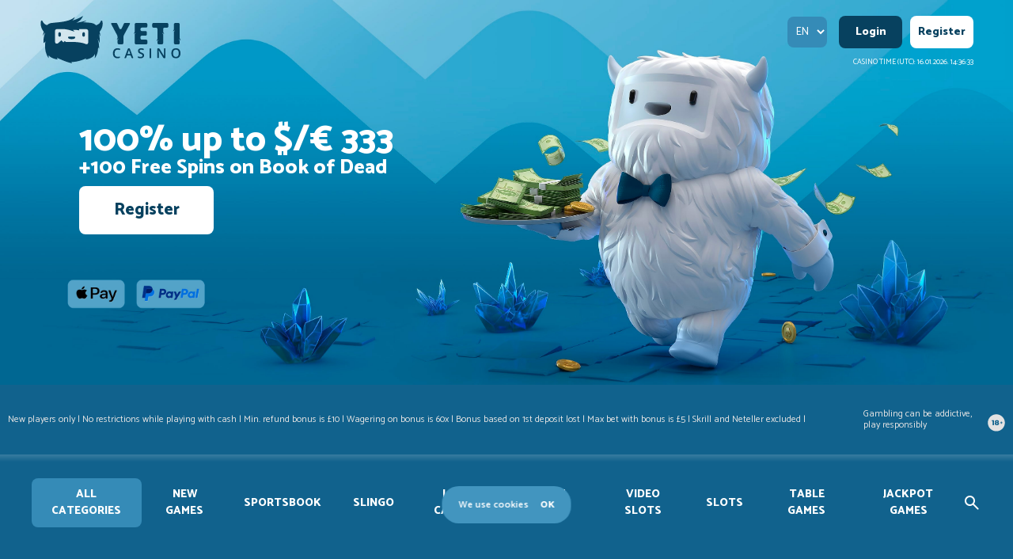

--- FILE ---
content_type: text/html; charset=UTF-8
request_url: https://www.yeticasino.com/en/index
body_size: 883
content:
<!doctype html><html lang="en"><head><meta charset="utf-8"/><meta name="viewport" content="width=device-width,initial-scale=1,minimum-scale=1,maximum-scale=1"/><meta http-equiv="Pragma" content="no-cache"/><meta http-equiv="cache-control" content="no-cache"/><meta name="apple-mobile-web-app-capable" content="yes"/><link rel="icon" href="/favicon.ico" type="image/svg+xml"/><link rel="alternate icon" href="/favicon.ico"/><link rel="apple-touch-icon" sizes="180x180" href="/apple-touch-icon.png"/><link rel="icon" type="image/png" sizes="32x32" href="/favicon-32x32.png"/><link rel="icon" type="image/png" sizes="16x16" href="/favicon-16x16.png"/><link rel="manifest" crossorigin="anonymous" href="/manifest.json"/><link rel="mask-icon" href="/safari-pinned-tab.svg" color="#5bbad5"/><meta name="msapplication-TileColor" content="#da532c"/><meta name="keywords" content="yeti casino, yeti casino app, yeti mobile casino, yeti casino app, mobile casino app, yeti, yeti app, yeti casino site, online casino, casino online, mobile casino, yeti bet, yetibet"/><meta name="description" content="Enjoy over 3,000 online casino slot games, over 100 live dealer games and sports betting on the Yeti Casino and Yeti Bet mobile app. New Players receive a 100% bonus and 100 extra spins. Sign up today and good luck!"/><meta name="robots" content="noarchive"/><meta name="referrer" content="no-referrer-when-downgrade"/><meta name="theme-color" content="#11628d"/><meta name="format-detection" content="telephone=yes"/><link rel="preconnect" href="https://fonts.gstatic.com" crossorigin/><link rel="preload" as="style" href="https://fonts.googleapis.com/css2?family=Catamaran:wght@300;400;600;800;900&display=swap"/><link rel="stylesheet" href="https://fonts.googleapis.com/css2?family=Catamaran:wght@300;400;600;800;900&display=swap"/><link rel="preload" href="/material-icons.woff2" as="font" type="font/woff2" crossorigin/><style>@font-face{font-family:"Material Icons";font-style:normal;font-weight:400;src:local("Material Icons"),local("MaterialIcons-Regular"),url(/material-icons.woff2) format("woff2"),url(/MaterialIcons-Regular.ttf) format("truetype");font-display:swap}</style><title>Online casino and sportsbook, mobile app | 100% bonus  &#43; 100 extra spins</title><script defer="defer" src="/static/js/main.5752388f.js"></script><link href="/static/css/main.3055723a.css" rel="stylesheet"></head><body><div id="root"></div><script type="text/javascript" src="/_Incapsula_Resource?SWJIYLWA=719d34d31c8e3a6e6fffd425f7e032f3&ns=2&cb=778234644" async></script></body></html>

--- FILE ---
content_type: image/svg+xml
request_url: https://dui95pyok1n5r.cloudfront.net/yet/vendors-v2/yeti_red_tiger_logo_footer_white.svg
body_size: 4348
content:
<?xml version="1.0" encoding="UTF-8"?><svg id="Layer_1" xmlns="http://www.w3.org/2000/svg" viewBox="0 0 250 46.54"><defs><style>.cls-1{fill:#fff;fill-rule:evenodd;}</style></defs><g id="Tiger"><g id="Logo"><path id="Logo_Type_White" class="cls-1" d="M243.04,25.46l6.96,11.28h-7.94s-6.57-10.58-6.57-10.58h-.07v10.59h-7.15V9.29h10.68c2.48-.15,4.94,.57,6.95,2.04,1.83,1.59,2.8,3.94,2.63,6.35,.04,1.83-.51,3.63-1.59,5.11-.85,1.42-2.27,2.4-3.9,2.68Zm-2.37-9.09c-.27-.45-.66-.82-1.13-1.06-.49-.25-1.02-.42-1.57-.49-.61-.09-1.23-.13-1.84-.13h-.69v6.87h.69c.62,0,1.23-.04,1.84-.13,.55-.08,1.08-.24,1.57-.49,.47-.24,.86-.61,1.13-1.06,.56-1.1,.56-2.4,0-3.51h0Zm-32.46-7.08h15.65v6.08h-8.47v4.42h8.47v6.26h-8.47v4.42h8.47v6.26h-15.65V9.29Zm-103.49,6.08h-8.47v4.42h8.47v6.26h-8.47v4.42h8.47v6.26h-15.65V9.29h15.65v6.08Zm-26.54,21.38l-6.57-10.59h-.07v10.59h-7.15V9.29h10.68c2.48-.15,4.94,.57,6.95,2.04,1.83,1.59,2.8,3.94,2.63,6.35,.04,1.83-.51,3.63-1.59,5.11-1.06,1.44-2.66,2.4-4.43,2.67l7.5,11.28-7.94,.02Zm-1.4-20.37c-.27-.45-.66-.82-1.13-1.06-.49-.25-1.02-.42-1.57-.49-.61-.09-1.23-.13-1.84-.13h-.69v6.87h.69c.62,0,1.23-.04,1.84-.13,.55-.08,1.08-.24,1.57-.49,.47-.24,.86-.61,1.13-1.06,.56-1.1,.56-2.4,0-3.51h0Zm46.72-6.04c1.56,.69,2.97,1.68,4.14,2.93,1.2,1.28,2.14,2.77,2.78,4.41,1.33,3.45,1.32,7.26-.02,10.71-.64,1.63-1.6,3.12-2.8,4.39-1.17,1.24-2.58,2.24-4.14,2.93-1.56,.7-3.25,1.06-4.96,1.06h-9.37V9.29h9.37c1.72,0,3.42,.35,4.99,1.04h0Zm-7.75,5.01v15.36h1.48c.96,0,1.92-.15,2.83-.45,1.82-.61,3.26-2.02,3.91-3.82,.4-1.09,.6-2.24,.57-3.4,.12-2.07-.6-4.1-1.99-5.64-1.39-1.39-3.3-2.12-5.26-2.04h-1.55Zm45.5,0h-5.91v21.41h-7.15V15.34h-5.91v-6.05h18.97v6.05Zm11.52,21.42h-7.16V9.21h7.16v27.54Zm8.16-23.67c1.25-1.24,2.74-2.2,4.39-2.82,1.79-.66,3.69-.99,5.6-.97,2.43-.06,4.84,.57,6.93,1.81,2.03,1.29,3.63,3.17,4.57,5.39l-6.29,2.66c-.41-1.18-1.15-2.23-2.13-3-.97-.74-2.16-1.12-3.38-1.09-.98-.01-1.94,.22-2.81,.68-.83,.45-1.55,1.09-2.1,1.86-.57,.8-1,1.69-1.28,2.63-.58,1.93-.58,3.98,0,5.91,.28,.94,.72,1.82,1.3,2.61,.56,.76,1.29,1.39,2.13,1.83,.88,.45,1.86,.68,2.85,.67,1.33,.05,2.63-.36,3.68-1.16,.99-.82,1.59-2.02,1.66-3.31h-5.41v-5.26h13.15c-.01,1.9-.2,3.8-.56,5.67-.36,1.63-1.06,3.16-2.05,4.51-1.15,1.65-2.71,2.96-4.53,3.81-1.88,.85-3.92,1.27-5.98,1.25-1.87,.02-3.73-.31-5.48-.97-1.62-.62-3.09-1.57-4.33-2.78-1.23-1.22-2.19-2.69-2.81-4.31-.67-1.76-1-3.63-.98-5.51-.02-1.93,.31-3.86,1-5.67,.63-1.65,1.6-3.16,2.84-4.41h0Z"/><path id="Logo_Symbol_Red_on_Black" class="cls-1" d="M34.69,15.29c-.03,.75,.03,1.58-1.13,1.97-.69,.23-1.54-.72-1.59-1.38,.35-.46,.82-.81,1.36-1.01,1.09-.41,1.34-.49,1.36,.42Zm-20.05,1.97c-1.17-.38-1.11-1.22-1.13-1.97,.02-.9,.27-.83,1.36-.42,.54,.2,1.01,.54,1.36,1.01-.05,.66-.9,1.6-1.59,1.38h0Zm26.44,21.87c.71-.34,1.36-.8,1.92-1.37,2.72-2.91,3.25-6.26,3.58-10.14,.08-1.01,.07-2.03,.12-3.07,0-.16,.03-.88,.11-.88,.21,.24,.38,.51,.5,.8,.33,.9,.55,1.85,.63,2.81,.31,1.89,.37,3.81,.16,5.71-.09,.66-.31,1.3-.65,1.88-1.7,2.85-3.59,5.5-5.39,8.3-.15,.23-.26-.21-.36-.29l-.14-.15c-.41-.22-.57-.25-.76-.11-.06,.12-.12,.24-.18,.36-.42,.93-1.18,2.42-1.71,3.38-.08,.15-.27,.2-.42,.12-.1-.06-.16-.16-.16-.27,0-1.07,0-2.14,0-3.21,0-.67,0-1.48-.92-1.48-.9,0-.93,.79-.94,1.47,0,.62,0,1.25,0,1.97,0,.17-.14,.31-.31,.32-.06,0-.12-.02-.17-.05-.76-.57-1.6-1.03-2.49-1.36-1.44-.58-3.08-.4-4.36,.48l.19-.18c1.09-.99,2.59-1.39,4.03-1.08,.39,.09,.8,.12,1.2,.1,.17,0,.3-.15,.29-.33,0-.03,0-.06-.02-.09-.56-1.48-2.3-6.93,1.28-8.78,.09-.05,.16-.14,.17-.24,.13-1,1.95-5.32-3-8.14-.78,.69-1.73,2.3-2.96,3.33,2.16,.46,3.3-.84,4.34-1.74-.43,2.52-2.39,2.7-3.95,3.61,1.34-.58,2.68,.21,4.28-.64-1.16,2.21-3.44,1.12-4.85,2.29,1.35,.87,2.59,.4,3.83,.26,.35-.05,.7-.03,1.05,.04-.29,.42-.63,.81-1.01,1.16-.48,.36-1.02,.63-1.6,.79-.59,.19-1.22,.2-1.81,.05-1.77-.55-3.5-1.21-5.22-1.89-.33-.16-.58-.46-.68-.81-.11-.56,.02-1.16-.03-1.74-.14-.73,.34-1.44,1.08-1.58,1.62-.45,3.05-1.43,4.05-2.79,.33-.48,.57-1.03,.71-1.6,0-.01,0-.02,0-.03,0-.53-.09-1.05-.27-1.55-.1-.39-.09-.81,.03-1.2l.03-.13v-.02h0l.35-1.51c.12-.47,.4-.88,.79-1.16l.11-.06s.09-.06,.13-.09c.66-.34,1.35-.63,2.06-.84,2.51-.99,4.44-3.07,5.23-5.65,.3-.86,.38-1.78,.21-2.67-.24,.49-.61,1.47-.84,1.96-.28,.79-1.07,1.28-1.9,1.19-2.3,.02-4.51,.4-5.76,2.8-.53,1.28-1.5,2.33-2.74,2.97-.02-.69,.09-1.39,.31-2.04-1.07-.44-.65-1.06-.08-1.68,.78-.84,1.56-1.67,2.38-2.54-.69-.17-1.33-.53-1.84-1.02h4.49s0-.09,.01-.14c-1.37-.25-2.69-.72-3.91-1.4,2.08-1.29,6.42-.65,7.15-.88,0-.17-.6-.3-1.22-.51-1.44-.37-1.98-.49-3.41-.88-1.42-.39-2.8-.94-4.09-1.66h5.89c-2-1.14-4.21-1.87-6.5-2.16-1.29-.08-2.23-.08-3.02-.07v-.38s0,.38,0,.38c-.8-.01-1.73-.02-3.02,.07-2.29,.28-4.5,1.02-6.5,2.16h5.89c-1.29,.71-2.67,1.27-4.09,1.66-1.44,.39-1.98,.5-3.41,.88-.62,.2-1.23,.33-1.22,.51,.73,.24,5.06-.4,7.15,.88-1.22,.68-2.54,1.15-3.91,1.4,0,.05,0,.09,.01,.14h4.49c-.51,.5-1.15,.85-1.84,1.02,.82,.88,1.61,1.71,2.38,2.54,.57,.62,.99,1.24-.08,1.68,.23,.66,.34,1.35,.31,2.04-1.23-.63-2.21-1.68-2.74-2.97-1.25-2.4-3.47-2.78-5.76-2.8-.83,.09-1.62-.4-1.9-1.19-.23-.49-.6-1.47-.84-1.96-.16,.89-.09,1.81,.22,2.67,.8,2.58,2.72,4.66,5.23,5.65,.71,.22,1.4,.5,2.06,.84,.05,.03,.09,.06,.13,.09,.03,.02,.07,.04,.11,.06,.39,.28,.67,.69,.79,1.16l.35,1.51h0s0,.01,0,.02l.03,.13c.12,.39,.13,.8,.03,1.2-.18,.5-.28,1.02-.27,1.55,0,.01,0,.02,0,.03,.13,.57,.37,1.12,.71,1.6,1,1.36,2.42,2.34,4.05,2.79,.73,.14,1.22,.85,1.08,1.58-.05,.58,.08,1.18-.03,1.74-.1,.36-.35,.65-.68,.81-1.72,.68-3.46,1.34-5.22,1.89-.6,.15-1.23,.14-1.81-.05-.58-.16-1.12-.43-1.6-.79-.38-.35-.71-.73-1-1.16,.34-.07,.7-.09,1.05-.04,1.24,.13,2.48,.61,3.84-.26-1.41-1.17-3.7-.08-4.85-2.29,1.6,.84,2.94,.06,4.28,.64-1.56-.91-3.52-1.1-3.95-3.61,1.05,.9,2.19,2.2,4.34,1.74-1.22-1.03-2.18-2.64-2.96-3.33-4.95,2.82-3.13,7.14-3,8.14,.01,.1,.08,.19,.17,.24,3.59,1.85,1.84,7.29,1.28,8.78-.03,.09-.02,.2,.03,.28,.05,.08,.14,.13,.24,.14,.4,.02,.81-.01,1.2-.1,1.44-.31,2.94,.09,4.03,1.08l.2,.18c-1.28-.88-2.91-1.06-4.36-.48-.89,.33-1.73,.79-2.49,1.36-.15,.09-.34,.05-.43-.1-.03-.05-.05-.11-.05-.17v-1.97c-.01-.69-.04-1.47-.94-1.47-.93,0-.91,.81-.92,1.48-.01,1.07,0,2.14,0,3.21,0,.17-.14,.31-.31,.31-.11,0-.21-.06-.27-.16-.53-.96-1.29-2.45-1.71-3.38-.05-.12-.12-.24-.18-.36-.2-.14-.36-.11-.76,.11l-.14,.15c-.1,.08-.21,.52-.36,.29-1.8-2.81-3.68-5.45-5.39-8.3-.33-.58-.55-1.22-.65-1.88-.21-1.9-.15-3.82,.16-5.71,.08-.96,.3-1.9,.63-2.81,.12-.3,.29-.57,.5-.8,.07,0,.1,.72,.11,.88,.05,1.04,.03,2.06,.12,3.07,.33,3.88,.86,7.23,3.58,10.14,.55,.56,1.2,1.03,1.92,1.37,.16,.06,.34-.01,.4-.17,.03-.08,.03-.17,0-.25-.83-1.69-1.73-3.36-2.4-5.11-.68-1.79-1.14-3.66-1.66-5.51-.05-.16,.05-.34,.21-.38,.06-.02,.12-.02,.18,0,.39,.13,.91,.35,1.32,.5,.16,.06,.34-.02,.4-.18,.02-.06,.03-.13,0-.2-.52-1.79-2.21-7.01-2.21-7.01,.1,.12,1.09,1.56,1.16,1.69,.79,1.27,1.49,2.61,2.08,3.99,.28,.73,.51,1.25,.64,1.53,.06,.12,.08,.26-.03,.35-1.4,1.19-.27,3.45,.33,4.15,.82,.99,1.41,2.14,1.73,3.38,.08,.25,.19,.62,.31,1,.06,.16,.24,.24,.4,.18,.12-.05,.2-.16,.2-.3-.11-1.6-.39-3.77-.91-4.26-.81-.76-.64-3.4,.27-3.87,.85-.44,1.04-.9,.61-1.64-.09-.15-.04-.34,.11-.43,0,0,0,0,0,0l3.9-2.23c.15-.08,.2-.27,.12-.42-.05-.08-.13-.14-.22-.15-1.35-.12-2.7,.27-3.77,1.11-.81,.48-1.87,.21-2.35-.6-.07-.11-.12-.23-.16-.36-.08-.2-.15-.4-.21-.61-.05-.17,.11-.31,.28-.36,1.92-.48,2.21-.58,2.3-1.16,.03-.17-.09-.33-.26-.36-.01,0-.03,0-.04,0-.67,.1-1.35,.01-1.97-.24-.37-.38-.61-.86-.69-1.39-.05-.17,.05-.34,.21-.38,.07-.02,.14-.01,.2,.01,.68,.29,.86,.28,1.23,0,.14-.11,.17-.31,.06-.45,0,0,0,0,0,0-.08-.11-.18-.2-.28-.29-1.41-1.1-3.57-7.15-3.49-8.94-.56,.48-.99,1.11-1.22,1.82-1.48-.61-2.62-.8-2.41-2.89l1.64,.85s.09-.64-.8-1.37C.46,6.57,.17,4.47,.11,2.19,.01,1.08,.83,.1,1.94,0c.43-.04,.85,.06,1.22,.29,3.67,1.73,8.73,3.46,12.91,2.93l.14-.03h.01s0,0,0,0c2.6-.54,5.24-.82,7.9-.84h.02c2.65,.02,5.3,.3,7.9,.84h0s.01,0,.01,0l.14,.03c4.18,.54,9.23-1.2,12.91-2.93,.95-.58,2.19-.28,2.77,.67,.22,.37,.32,.79,.29,1.22-.06,2.28-.35,4.39-2.24,5.97-.88,.74-.79,1.37-.79,1.37l1.64-.85c.21,2.09-.92,2.28-2.41,2.89-.23-.71-.66-1.33-1.22-1.82,.07,1.79-2.09,7.85-3.49,8.94-.1,.09-.2,.18-.28,.29-.06,.07-.08,.15-.07,.24,0,.09,.05,.16,.12,.22,.37,.29,.55,.29,1.23,0,.16-.07,.34,0,.41,.17,.03,.07,.03,.14,.01,.21-.08,.52-.32,1.01-.69,1.39-.63,.25-1.31,.34-1.98,.24-.17,0-.31,.15-.31,.32,0,.01,0,.03,0,.04,.1,.58,.38,.68,2.3,1.16,.17,.04,.32,.19,.28,.36-.06,.21-.12,.41-.21,.61-.29,.9-1.25,1.4-2.15,1.12-.12-.04-.24-.09-.36-.16-1.07-.84-2.42-1.23-3.77-1.11-.17,.03-.28,.19-.26,.36,.02,.09,.07,.17,.15,.22l3.9,2.23c.15,.09,.2,.28,.11,.43h0c-.43,.75-.24,1.21,.61,1.64,.91,.47,1.08,3.11,.27,3.87-.53,.5-.81,2.67-.92,4.26,0,.17,.13,.31,.3,.32,.13,0,.25-.08,.3-.2,.12-.38,.23-.74,.31-1,.32-1.24,.91-2.4,1.73-3.38,.6-.7,1.73-2.97,.33-4.15-.09-.1-.1-.24-.03-.35,.12-.28,.36-.8,.64-1.53,.59-1.38,1.29-2.71,2.08-3.99,.07-.13,1.06-1.57,1.16-1.69,0,0-1.68,5.22-2.2,7.01-.05,.16,.05,.34,.21,.38,.06,.02,.13,.02,.19,0,.41-.16,.93-.37,1.32-.5,.16-.05,.34,.03,.39,.19,.02,.06,.02,.13,0,.19-.52,1.85-.98,3.72-1.66,5.51-.67,1.75-1.57,3.42-2.4,5.11-.08,.15-.01,.34,.14,.42,.08,.04,.17,.04,.26,0h-.01ZM15.47,25.33l-.17,.09c.06-.03,.12-.06,.17-.09h0ZM8.43,2.51c.32,.08,.64,.15,.94,.22-.31-.09-.62-.17-.93-.22h0Zm-.41,.45c-4.33-.34-3.53,2.85-2.69,4.75l.7,1.16s.07,.1,.1,.16c0,.01,0,.02,.01,.03h0c1.08,2.54,1.98,7.96,7.17,10.03-.2-.12-.4-.24-.59-.38-1.5-1.27-2.72-2.83-3.6-4.58-2.32-4.66-1.71-7.59-1.99-8.75,.45,.16,2.04,.5,2.35,.61,.03-.07-2.79-1.29-3.6-1.72,.36-.22,.76-.37,1.17-.42,1.83-.19,2.52,.39,3.7,.56,.79,.07,1.59,0,2.36-.18l-5.09-1.25Zm24.71,22.38c.05,.03,.11,.06,.17,.09l-.17-.09ZM38.83,2.73c.3-.07,.61-.14,.94-.22-.32,.05-.63,.12-.94,.22h0Zm3.22,6.32h0s0-.02,.01-.03c.02-.06,.06-.11,.1-.16l.7-1.16c.84-1.9,1.64-5.09-2.69-4.75l-5.1,1.25c.77,.19,1.57,.26,2.36,.18,1.18-.17,1.87-.75,3.7-.56,.42,.06,.82,.2,1.17,.42-.8,.42-3.62,1.65-3.6,1.72,.32-.11,1.9-.45,2.35-.61-.28,1.17,.32,4.09-1.99,8.75-.88,1.75-2.11,3.31-3.6,4.58-.2,.14-.39,.27-.59,.38,5.2-2.08,6.09-7.48,7.17-10.03h0ZM24.09,25.62c-.62,0-1.29,0-2.16-.02-.78,.01-1.56-.14-2.29-.44-.4-.28-.61-.78-.52-1.26,.04-.65,.89-1.11,.89-1.11-.03,1.53,1.29,1.94,4.06,1.96h.03c2.77-.03,4.09-.43,4.06-1.96,0,0,.85,.46,.89,1.11,.09,.49-.11,.98-.52,1.26-.72,.3-1.5,.45-2.29,.44-.86,.02-1.53,.02-2.16,.02v-.07s-.02,.07-.02,.07Zm.01,16.37c.08,2.02-3.38,2.19-6.31,.44-.17-.62,.16-1.7-.18-1.93-.5-.35-1.31,.11-1.82,.44s-.84,.95-1.34,1.33c.22-3.12,3.32-5.94,8.1-6.21,.52-.03,1.05-.06,1.55-.06s1.02,.03,1.55,.06c4.77,.26,7.88,3.09,8.1,6.21-.5-.39-.83-1.01-1.34-1.33s-1.31-.78-1.82-.44c-.34,.24-.02,1.31-.18,1.93-2.93,1.75-6.39,1.58-6.31-.44Z"/></g></g></svg>

--- FILE ---
content_type: image/svg+xml
request_url: https://dui95pyok1n5r.cloudfront.net/yet/vendors-v2/evolutiongaming-logo.svg
body_size: 5303
content:
<?xml version="1.0" encoding="UTF-8"?>
<!DOCTYPE svg PUBLIC "-//W3C//DTD SVG 1.1//EN" "http://www.w3.org/Graphics/SVG/1.1/DTD/svg11.dtd">
<!-- Creator: CorelDRAW 2018 (64-Bit) -->
<svg xmlns="http://www.w3.org/2000/svg" xml:space="preserve" width="210mm" height="69.2508mm" version="1.1" style="shape-rendering:geometricPrecision; text-rendering:geometricPrecision; image-rendering:optimizeQuality; fill-rule:evenodd; clip-rule:evenodd"
viewBox="0 0 21281.75 7017.99"
 xmlns:xlink="http://www.w3.org/1999/xlink"
 enable-background="new 0 290 612 207">
 <defs>
  <style type="text/css">
   <![CDATA[
    .fil0 {fill:#fff}
   ]]>
  </style>
 </defs>
 <g id="Слой_x0020_1">
  <metadata id="CorelCorpID_0Corel-Layer"/>
  <g id="evolutiongaming-logo.svg">
   <path class="fil0" d="M-0 376.13c472.93,-250.37 1001.5,-385.99 1533.54,-375.56 810.24,0 1610.05,358.17 2149.04,956.29 76.5,86.93 153.01,173.87 212.12,278.19 365.12,511.18 570.3,1126.68 608.55,1756.09 -59.11,0 -869.35,27.82 -1071.04,27.82 -511.18,0 -1011.93,-97.37 -1484.86,-278.19 -239.94,-97.37 -462.49,-212.12 -664.18,-365.12 -271.24,-201.69 -490.31,-452.06 -664.18,-733.73 -260.81,-399.9 -427.72,-831.1 -618.98,-1265.78z"/>
   <path class="fil0" d="M3915.57 1589.75c0,521.62 -146.05,1001.5 -385.99,1436.17 288.62,-10.43 925,-27.82 973.67,-27.82 -38.26,-625.94 -239.94,-1244.91 -608.55,-1756.09 0,0 0,-10.43 -10.43,-10.43 20.86,107.79 31.29,232.97 31.29,358.16z"/>
   <path class="fil0" d="M2997.52 3258.9c424.25,-76.5 1505.71,-10.43 1505.71,-10.43 -27.82,657.23 -250.37,1310.99 -657.23,1843.03 -347.74,452.06 -827.63,799.81 -1370.1,984.11 -810.24,278.19 -1724.79,191.26 -2468.96,-212.12 173.87,-403.38 337.31,-820.66 570.3,-1196.23 222.56,-385.99 539,-712.87 914.56,-945.85 455.54,-271.26 987.58,-403.4 1505.71,-462.51l0 0z"/>
   <path class="fil0" d="M3404.38 3231.08c-577.25,848.48 -1599.61,1408.36 -2757.59,1408.36l-48.67 0c-10.43,20.87 -20.87,27.82 -27.82,48.68 -232.99,372.09 -396.43,789.37 -570.3,1192.75 744.16,403.38 1669.16,490.31 2468.96,212.12 539,-184.3 1032.79,-532.04 1370.1,-984.11 403.38,-532.04 615.5,-1185.8 657.23,-1843.03 6.96,-6.94 -608.55,-55.63 -1091.91,-34.77z"/>
   <path class="fil0" d="M4378.06 5571.38c-76.5,-48.68 -184.3,-66.07 -278.19,-48.68 -163.43,27.82 -299.06,173.87 -319.93,337.31 -20.87,146.05 48.68,288.62 163.43,365.12 125.19,97.37 319.93,97.37 445.11,0 97.37,-66.07 163.43,-184.3 173.87,-299.06 17.39,-132.13 -59.11,-274.71 -184.3,-354.69l0 0zm97.37 417.28c-38.26,153.01 -191.26,260.8 -347.74,232.98 -146.05,-20.87 -260.8,-153.01 -260.8,-299.06 -10.43,-146.05 107.8,-288.62 250.37,-309.49 76.5,-10.43 153.01,0 222.56,38.26 104.31,55.64 173.86,201.69 135.62,337.31l0 0zm-212.13 -38.25c66.07,-38.26 107.8,-125.19 59.11,-191.26 -66.07,-97.37 -191.26,-48.68 -288.62,-59.11l0 403.38 76.5 0 0 -153.01 66.07 0c27.82,48.68 48.68,97.37 76.5,146.05l97.37 0c-31.3,-41.73 -59.12,-100.85 -86.94,-146.05l0 0zm-156.48 -59.12l0 -125.19c48.68,0 135.62,-10.43 146.05,66.07 0,69.55 -86.94,59.11 -146.05,59.11z"/>
   <path class="fil0" d="M8870.87 3269.33l146.05 0c20.87,403.38 48.68,810.24 76.5,1206.67l-135.62 0c-76.5,-260.8 -173.87,-521.62 -347.74,-744.16 -146.05,-184.3 -365.12,-309.49 -608.55,-309.49 -250.37,-10.43 -500.75,114.76 -646.8,309.49 -173.87,239.94 -250.37,549.43 -260.8,838.06 0,278.19 -20.87,559.86 66.07,820.66 66.07,201.69 163.43,413.81 337.31,549.43 212.12,153.01 500.75,173.87 744.16,107.8 201.69,-59.11 365.12,-222.56 424.25,-413.81 66.07,-173.87 38.26,-365.12 38.26,-549.43 10.43,-66.07 -48.68,-125.19 -114.76,-135.62 -125.19,-20.87 -239.94,-10.43 -365.12,-10.43l0 -146.05 1196.23 -0.01 0 146.05c-76.5,0 -153.01,-10.43 -232.98,27.82 -59.11,20.87 -76.5,86.93 -76.5,146.05l0 1147.54 -135.63 0c-48.68,-173.87 -97.37,-347.74 -153.01,-511.18 -135.62,232.98 -347.74,413.81 -615.5,472.93 -319.93,66.07 -664.18,0 -935.42,-173.87 -250.37,-146.05 -434.67,-375.56 -559.86,-636.36 -153.01,-299.06 -184.3,-657.23 -114.76,-984.11 59.11,-222.56 153.01,-424.25 299.06,-615.5 173.87,-232.98 424.25,-413.81 702.44,-511.18 239.94,-76.5 500.75,-76.5 744.16,20.87 135.62,59.11 260.8,135.62 365.12,232.98 48.69,-83.46 107.81,-180.83 163.44,-285.16zm6248.91 125.19c-76.5,38.26 -146.05,114.76 -146.05,201.69 -20.87,125.19 97.37,250.37 222.56,239.94 125.19,10.43 250.37,-114.76 239.94,-239.94 -6.95,-146.05 -180.82,-271.24 -316.44,-201.69zm5275.23 904.13c0,125.19 -114.76,232.98 -239.94,222.56 -76.5,0 -153.01,-48.68 -191.26,-114.76 -20.87,-48.68 -27.82,-97.37 -66.07,-125.19 -125.19,48.68 -239.94,114.76 -347.74,201.69 66.07,86.93 125.19,191.26 146.05,299.06 27.82,184.3 -20.87,396.43 -163.43,521.62 -104.32,93.89 -229.51,163.43 -365.12,201.69 -232.98,76.5 -472.93,0 -702.44,66.07 -107.8,27.82 -163.43,153.01 -107.8,250.37 48.68,76.5 153.01,76.5 232.98,76.5 239.94,0 483.36,-20.87 723.31,0 173.87,20.87 375.56,66.07 483.36,222.56 135.62,191.26 76.5,483.36 -86.93,636.36 -146.05,146.05 -337.31,212.12 -532.04,239.94 -191.26,27.82 -396.43,27.82 -598.12,0 -153.01,-27.82 -309.49,-76.5 -424.25,-191.26 -66.07,-59.11 -107.8,-146.05 -107.8,-232.98 0,-107.8 66.07,-191.26 146.05,-250.37 97.37,-66.07 201.69,-97.37 309.49,-114.76 -114.76,-27.82 -239.94,-76.5 -326.88,-173.87 -107.8,-114.76 -97.37,-309.49 0,-424.25 76.5,-86.93 184.3,-135.62 288.62,-173.87 -97.37,-59.11 -191.26,-125.19 -250.37,-232.98 -114.76,-173.87 -114.76,-413.81 -20.87,-598.12 76.5,-146.05 212.12,-250.37 358.17,-309.49 288.62,-114.76 636.36,-76.5 897.17,107.8 125.19,-114.76 271.24,-191.26 424.25,-271.24 86.93,-38.26 184.3,-86.93 288.62,-76.5 125.2,3.49 243.42,111.28 232.99,243.43l0 0zm-1060.61 580.73c0,-153.01 -38.26,-309.49 -153.01,-413.81 -107.8,-107.8 -271.24,-125.19 -403.38,-76.5 -153.01,59.11 -250.37,212.12 -271.24,365.12 -27.82,184.3 0,396.43 135.62,539 146.05,153.01 413.81,153.01 559.86,0 104.33,-104.32 132.15,-271.24 132.15,-413.81l0 0zm-1331.84 1164.92l0 153.01 -848.49 0.01c0,-48.68 -10.43,-107.8 0,-153.01 66.07,0 125.19,0 191.26,-27.82 48.68,-27.82 76.5,-97.37 66.07,-146.05l0 -869.35c-10.43,-153.01 -27.82,-319.93 -146.05,-424.25 -97.37,-97.37 -250.37,-114.76 -385.99,-97.37 -146.05,27.82 -260.8,125.19 -337.31,250.37 -66.07,125.19 -97.37,260.8 -97.37,403.38l0 702.44c0,66.07 10.43,135.62 66.07,173.87 59.11,27.82 125.19,27.82 191.26,27.82l0 153.01 -2959.3 -0.01 0 -153.01c76.5,0 163.43,10.43 239.94,-27.82 59.11,-27.82 76.5,-97.37 76.5,-153.01l0 -914.56c0,-146.05 -27.82,-299.06 -153.01,-396.43 -173.87,-135.62 -452.06,-66.07 -570.3,114.76 -66.07,107.8 -114.76,232.98 -135.62,358.17l0 858.92c0,59.11 20.87,114.76 76.5,146.05 76.5,27.82 163.43,20.87 239.94,20.87l0 153.01 -984.09 0 0 -153.01c76.5,0 153.01,10.43 232.98,-20.87 48.68,-20.87 86.93,-66.07 86.93,-125.19l0 -935.42c-10.43,-146.05 -27.82,-299.06 -146.05,-396.43 -107.8,-97.37 -260.8,-97.37 -396.43,-59.11 -76.5,27.82 -146.05,86.93 -191.26,153.01 -86.93,125.19 -135.62,278.19 -135.62,434.67l0 771.98c0,48.68 10.43,107.8 48.68,135.62 76.5,48.68 173.87,27.82 260.8,27.82l0 153.01 -1157.97 0.01c-76.5,-10.43 -163.43,-10.43 -239.94,-48.68 -86.93,-48.68 -125.19,-146.05 -153.01,-239.94 -114.76,107.8 -222.56,222.56 -365.12,278.19 -163.43,66.07 -358.17,76.5 -532.04,38.26 -135.62,-27.82 -271.24,-97.37 -347.74,-222.56 -86.93,-146.05 -66.07,-337.31 27.82,-483.36 86.93,-125.19 222.56,-212.12 358.17,-278.19 271.24,-125.19 559.86,-184.3 838.06,-222.56l0 -326.88c-20.87,-173.87 -173.87,-299.06 -337.31,-326.88 -146.05,-20.87 -299.06,0 -424.25,76.5 -38.26,27.82 -86.93,66.07 -66.07,125.19 38.26,76.5 114.76,146.05 107.8,239.94 0,114.76 -114.76,201.69 -222.56,191.26 -146.05,10.43 -260.8,-135.62 -239.94,-271.24 20.87,-212.12 212.12,-365.12 396.43,-445.11 222.56,-86.93 472.93,-97.37 712.87,-48.68 173.87,38.26 326.88,153.01 396.43,319.93 27.82,76.5 27.82,153.01 27.82,232.98l0 984.11c0,86.93 27.82,191.26 125.19,239.94 86.93,27.82 184.3,20.87 271.24,20.87 66.07,0 146.05,-27.82 163.43,-97.37 10.43,-38.26 10.43,-86.93 10.43,-125.19l0 -1196.23c0,-66.07 -20.87,-125.19 -76.5,-163.43 -59.11,-27.82 -125.19,-38.26 -184.3,-48.68l0 -146.05c184.3,0 365.12,-20.87 549.43,-27.82 27.82,135.62 48.68,271.24 59.11,403.38 114.76,-173.87 271.24,-337.31 483.36,-385.99 163.43,-38.26 347.74,-27.82 483.36,76.5 114.76,86.93 173.87,212.12 212.12,347.74 114.76,-201.69 309.49,-385.99 539,-424.25 163.43,-27.82 358.17,-10.43 483.36,114.76 146.05,146.05 201.69,347.74 201.69,539l0 963.24c0,48.68 10.43,97.37 59.11,125.19 76.5,48.68 184.3,27.82 271.24,38.26 76.5,0 163.43,10.43 250.37,-10.43 76.5,-10.43 114.76,-86.93 114.76,-153.01l0 -1213.62c0,-76.5 -27.82,-153.01 -97.37,-191.26 -76.5,-38.26 -153.01,-38.26 -239.94,-38.26l0 -153.01c232.98,-10.43 462.49,-10.43 685.05,-27.82l0 1533.54c0,66.07 -10.43,146.05 27.82,212.12 38.26,20.87 76.5,38.26 125.19,38.26l358.17 -0.01c76.5,0 163.43,-59.11 163.43,-146.05l0 -1234.48c0,-76.5 -27.82,-163.43 -97.37,-201.69 -76.5,-48.68 -173.87,-38.26 -271.24,-48.68 10.43,-48.68 -20.87,-107.8 20.87,-135.62 201.69,-20.87 413.81,-20.87 625.94,-38.26 27.82,146.05 48.68,278.19 59.11,424.25 86.93,-146.05 201.69,-271.24 365.12,-337.31 146.05,-66.07 299.06,-86.93 452.06,-66.07 125.19,20.87 239.94,66.07 319.93,163.43 114.76,135.62 173.87,319.93 173.87,490.31l0 935.42c0,59.11 10.43,135.62 66.07,173.87 41.73,59.12 111.28,59.12 177.36,59.12l0 0zm-7271.26 -855.44c-239.94,38.26 -472.93,76.5 -685.05,201.69 -107.8,66.07 -191.26,173.87 -201.69,299.06 -20.87,114.76 0,250.37 86.93,326.88 76.5,76.5 191.26,97.37 299.06,76.5 201.69,-27.82 385.99,-184.3 462.49,-375.56 69.55,-173.87 31.29,-358.18 38.26,-528.57l0 0zm7977.17 1039.75c-125.19,27.82 -271.24,86.93 -337.31,201.69 -59.11,97.37 -38.26,239.94 59.11,319.93 107.8,86.93 239.94,114.76 365.12,125.19 191.26,10.43 385.99,10.43 570.3,-66.07 97.37,-48.68 191.26,-114.76 239.94,-212.12 48.68,-97.37 0,-222.56 -76.5,-288.62 -86.93,-66.07 -201.69,-86.93 -319.93,-97.37 -163.42,-10.44 -337.3,-10.44 -500.74,17.38l0 0zm-7233.01 -6151.54l0 153.01c107.8,10.43 222.56,-20.87 326.88,38.26 59.11,27.82 86.93,97.37 86.93,153.01l0 2180.34c0,66.07 -20.87,135.62 -86.93,153.01 -66.07,27.82 -146.05,20.87 -212.12,20.87l0 153.01 935.41 0 0 -153.01c-76.5,0 -163.43,20.87 -232.98,-27.82 -38.26,-20.87 -59.11,-66.07 -48.68,-114.76l0 -2604.58c-257.33,27.82 -507.7,38.26 -768.5,48.68l0 0zm-6057.65 153.01c86.93,0 173.87,-10.43 260.8,20.87 66.07,20.87 97.37,86.93 86.93,153.01l0.01 2235.97c0,66.07 -27.82,125.19 -97.37,146.05 -76.5,20.87 -153.01,20.87 -232.98,20.87 -10.43,0 -20.87,10.43 -20.87,10.43l0 146.05 2420.27 0c20.87,-319.93 27.82,-646.8 48.68,-963.24l-153.01 0c-27.82,201.69 -76.5,424.25 -212.12,587.68 -114.76,135.62 -288.62,201.69 -452.06,222.56 -173.87,20.87 -347.74,10.43 -521.62,20.87 -86.93,0 -163.43,0 -250.37,-10.43 -59.11,-10.43 -97.37,-66.07 -97.37,-114.76l0 -1126.68c173.87,0 375.56,-27.82 521.62,86.93 173.87,125.19 191.26,365.12 212.12,559.86l146.05 0 0 -1408.36 -146.04 0c-10.43,125.19 -20.87,250.37 -76.5,365.12 -66.07,125.19 -184.3,222.56 -326.88,239.94 -114.76,10.43 -222.56,0 -326.88,10.43l0 -1018.87c-10.43,-76.5 48.68,-146.05 125.19,-146.05l789.37 0.01c135.62,0 288.62,20.87 375.56,135.62 114.76,135.62 114.76,326.88 153.01,490.31l146.04 0c-27.82,-260.8 -38.26,-521.62 -66.07,-782.42l-2322.9 0c17.39,13.91 17.39,69.55 17.39,118.24zm11159 -86.93c-76.5,38.26 -135.62,114.76 -135.62,201.69 0,125.19 114.76,250.37 250.37,239.94 135.62,0 239.94,-146.05 212.12,-278.19 -27.82,-142.58 -191.25,-229.51 -326.88,-163.43l0 0zm-1331.84 107.8c-10.43,232.98 -59.11,472.93 -212.12,664.18 -76.5,97.37 -201.69,146.05 -326.88,163.43l0 146.05 337.31 0 0 1293.6c0,114.76 38.26,239.94 125.19,326.88 107.8,114.76 271.24,146.05 413.81,146.05 184.3,0 358.17,-107.8 445.11,-271.24 86.93,-146.05 114.76,-319.93 114.76,-490.31l-146.06 0c0,125.19 -20.87,250.37 -76.5,365.12 -48.68,86.93 -114.76,153.01 -212.12,173.87 -97.37,20.87 -191.26,-10.43 -250.37,-76.5 -59.11,-66.07 -66.07,-163.43 -76.5,-250.37l0 -1227.52 869.35 0c76.5,0 163.43,0 232.98,48.68 59.11,38.26 76.5,114.76 76.5,184.3l0 1157.98c0,59.11 -20.87,125.19 -76.5,153.01 -66.07,27.82 -146.05,20.87 -222.56,20.87l0 153.01 935.43 0 0 -153.01c-66.07,0 -125.19,0 -191.26,-10.43 -38.26,-10.43 -86.93,-38.26 -97.37,-76.5 -10.43,-48.68 -10.43,-97.37 -10.43,-146.05l0 -1550.92c-511.18,20.87 -1011.93,27.82 -1523.1,20.87l0 -782.42c-31.29,17.38 -79.98,17.38 -128.66,17.38l0 0zm3839.06 771.98c-20.87,0 -48.68,-10.43 -59.11,20.87l0 125.19c97.37,0 201.69,-10.43 278.19,48.68 66.07,48.68 76.5,146.05 76.5,222.56l0 1175.36c0,48.68 0,97.37 -38.26,125.19 -59.11,59.11 -146.05,48.68 -222.56,59.11l0 153.01 858.93 0 0 -153.01c-66.07,0 -135.62,0 -191.26,-27.82 -59.11,-27.82 -66.07,-107.8 -66.07,-163.43l0 -751.12c10.43,-184.3 66.07,-365.12 201.69,-490.31 135.62,-125.19 337.31,-163.43 511.18,-97.37 107.8,48.68 173.87,146.05 212.12,250.37 27.82,107.8 38.26,222.56 38.26,337.31l0 771.98c0,48.68 -20.87,114.76 -59.11,146.05 -59.11,38.26 -125.19,27.82 -201.69,27.82l0 153.01 858.92 0.01 0 -153.01c-66.07,-10.43 -135.62,0 -191.26,-27.82 -55.65,-27.82 -66.07,-107.8 -66.07,-163.43l0.01 -945.86c0,-163.43 -48.68,-337.31 -146.05,-472.93 -66.07,-86.93 -163.43,-146.05 -271.24,-173.87 -212.12,-59.11 -462.49,-20.87 -636.36,114.76 -97.37,76.5 -184.3,173.87 -250.37,271.24 -10.43,-146.05 -27.82,-278.19 -59.11,-413.81 -184.3,10.42 -385.99,20.86 -577.25,31.28l0 0zm-5873.35 -31.29c-222.56,20.87 -452.06,27.82 -674.62,27.82l0 146.05c76.5,0 153.01,0 222.56,27.82 66.07,27.82 114.76,107.8 114.76,173.87l0 858.92c0,135.62 20.87,278.19 76.5,403.38 48.68,107.8 135.62,191.26 232.98,250.37 173.87,97.37 403.38,97.37 587.68,20.87 163.43,-76.5 299.06,-201.69 424.25,-337.31 10.43,125.19 27.82,239.94 27.82,365.12 212.12,10.43 434.67,-10.43 646.8,-10.43l0 -146.05c-97.37,0 -212.12,20.87 -288.62,-59.11 -66.07,-66.07 -66.07,-153.01 -66.07,-239.94l0 -1505.71c-222.56,20.87 -445.11,27.82 -674.62,38.26l0 146.05c76.5,0 163.43,10.43 239.94,38.26 66.07,27.82 107.8,97.37 107.8,163.43l0 744.16c0,191.26 -76.5,385.99 -222.56,511.18 -97.37,86.93 -239.94,125.19 -365.12,114.76 -135.62,-10.43 -250.37,-97.37 -309.49,-201.69 -59.11,-107.8 -66.07,-232.98 -59.11,-347.74 -20.87,-382.53 -20.87,-785.91 -20.87,-1182.34zm-5515.17 31.29c0,48.68 -10.43,97.37 -10.43,146.05 97.37,20.87 191.26,10.43 278.19,38.26 76.5,38.26 107.8,125.19 146.05,191.26 239.94,539 483.36,1081.48 733.73,1610.05l114.75 -0.01c222.56,-521.62 452.06,-1039.75 674.62,-1561.36 27.82,-66.07 59.11,-146.05 125.19,-191.26 59.11,-48.68 135.62,-66.07 201.69,-76.5l0 -146.05 -789.38 0.01 0 146.05c86.93,20.87 191.26,27.82 250.37,97.37 38.26,38.26 48.68,107.8 20.87,153.01 -153.01,365.12 -309.49,723.31 -462.49,1088.43 -153.01,-347.74 -319.93,-695.48 -472.93,-1039.75 -27.82,-66.07 -76.5,-146.05 -48.68,-222.56 66.07,-86.93 191.26,-59.11 278.19,-76.5l0 -146.05c-344.27,-10.44 -692.01,-10.44 -1039.75,-10.44l0 0zm3769.51 1530.07c-191.26,337.31 -625.94,521.62 -1001.5,424.25 -288.62,-76.5 -521.62,-309.49 -615.5,-587.68 -48.68,-146.05 -66.07,-309.49 -59.11,-462.49 0,-239.94 86.93,-483.36 250.37,-664.18 114.76,-135.62 271.24,-232.98 445.11,-271.24 239.94,-48.68 511.18,-20.87 712.87,125.19 212.12,146.05 358.17,375.56 396.43,636.36 34.76,271.23 6.94,559.85 -128.67,799.8l0 0zm-250.37 -730.26c-10.43,-153.01 -27.82,-299.06 -97.37,-445.11 -66.07,-135.62 -201.69,-239.94 -347.74,-260.8 -76.5,-10.43 -163.43,-10.43 -239.94,20.87 -114.76,48.68 -201.69,146.05 -260.8,250.37 -76.5,163.43 -97.37,347.74 -107.8,539 0,201.69 10.43,413.81 86.93,608.55 59.11,146.05 173.87,278.19 337.31,319.93 107.8,20.87 212.12,10.43 309.49,-38.26 135.62,-66.07 222.56,-201.69 260.8,-347.74 69.55,-212.12 69.55,-434.67 59.12,-646.79zm7636.39 848.48c-212.12,260.8 -577.25,385.99 -907.61,299.06 -260.8,-59.11 -472.93,-250.37 -587.68,-490.31 -114.76,-239.94 -125.19,-511.18 -76.5,-761.55 66.07,-375.56 375.56,-712.87 761.55,-751.12 201.69,-20.87 424.25,20.87 598.12,135.62 232.98,146.05 375.56,403.38 413.81,674.62 48.68,312.96 0,650.28 -201.69,893.69l0 0zm-239.94 -1234.47c-59.11,-146.05 -191.26,-278.19 -358.17,-299.06 -86.93,-10.43 -173.87,-10.43 -250.37,20.87 -173.87,66.07 -278.19,239.94 -319.93,424.25 -59.11,239.94 -59.11,490.31 -20.87,733.73 27.82,173.87 86.93,347.74 222.56,462.49 114.76,97.37 288.62,125.19 434.67,66.07 135.62,-48.68 239.94,-173.87 288.62,-299.06 59.11,-146.05 76.5,-299.06 76.5,-462.49 13.91,-232.99 13.91,-455.55 -73.02,-646.8z"/>
  </g>
 </g>
</svg>


--- FILE ---
content_type: image/svg+xml
request_url: https://dui95pyok1n5r.cloudfront.net/yet/vendors-v2/yeti_netent_logo_dark.svg
body_size: 741
content:
<?xml version="1.0" encoding="utf-8"?>
<!-- Generator: Adobe Illustrator 22.1.0, SVG Export Plug-In . SVG Version: 6.00 Build 0)  -->
<svg version="1.1" id="Layer_1" xmlns="http://www.w3.org/2000/svg" xmlns:xlink="http://www.w3.org/1999/xlink" x="0px" y="0px"
	 viewBox="0 0 595.3 220.3" style="enable-background:new 0 0 595.3 220.3;" xml:space="preserve">
<path class="st0" fill="#fff" d="M510,46.6h85.3v24.8h-29.8v105.2h-25.8V71.4H510V46.6z M399.8,46.6h22.8l50.6,79.4V46.6H499v130h-22.8
	l-50.6-79.4v79.4h-25.8C399.8,176.6,399.8,46.6,399.8,46.6z M318.5,46.6H386v24.8h-59.5v27.8H377V124h-50.6v27.8h59.5v24.8h-67.5
	v43.7h-5V0h5v46.6H318.5z M113.1,46.6h85.3v24.8h-58.5v27.8h50.6V124h-50.6v27.8h58.5v24.8h-85.3L113.1,46.6L113.1,46.6z M0,46.6
	h23.8L73.4,126V46.6h25.8v130H76.4L25.8,97.2v79.4H0V46.6z M210.3,46.6h85.3v24.8h-29.8v105.2H240V71.4h-29.8L210.3,46.6L210.3,46.6
	z"/>
</svg>


--- FILE ---
content_type: image/svg+xml
request_url: https://dui95pyok1n5r.cloudfront.net/yet/payments-v2/en/trustly-logo.svg
body_size: 1379
content:
<?xml version="1.0" encoding="UTF-8" standalone="no"?>
<!-- Generator: Adobe Illustrator 24.0.1, SVG Export Plug-In . SVG Version: 6.00 Build 0)  -->

<svg
   xmlns:dc="http://purl.org/dc/elements/1.1/"
   xmlns:cc="http://creativecommons.org/ns#"
   xmlns:rdf="http://www.w3.org/1999/02/22-rdf-syntax-ns#"
   xmlns:svg="http://www.w3.org/2000/svg"
   xmlns="http://www.w3.org/2000/svg"
   xmlns:sodipodi="http://sodipodi.sourceforge.net/DTD/sodipodi-0.dtd"
   xmlns:inkscape="http://www.inkscape.org/namespaces/inkscape"
   version="1.1"
   id="Layer_1"
   x="0px"
   y="0px"
   viewBox="0 0 1000 210.8"
   xml:space="preserve"
   sodipodi:docname="trustly-logo.svg"
   width="1000"
   height="210.8"
   inkscape:version="0.92.5 (2060ec1f9f, 2020-04-08)"><metadata
   id="metadata29"><rdf:RDF><cc:Work
       rdf:about=""><dc:format>image/svg+xml</dc:format><dc:type
         rdf:resource="http://purl.org/dc/dcmitype/StillImage" /><dc:title></dc:title></cc:Work></rdf:RDF></metadata><defs
   id="defs27" /><sodipodi:namedview
   pagecolor="#ffffff"
   bordercolor="#666666"
   borderopacity="1"
   objecttolerance="10"
   gridtolerance="10"
   guidetolerance="10"
   inkscape:pageopacity="0"
   inkscape:pageshadow="2"
   inkscape:window-width="1920"
   inkscape:window-height="1026"
   id="namedview25"
   showgrid="false"
   fit-margin-top="0"
   fit-margin-left="0"
   fit-margin-right="0"
   fit-margin-bottom="0"
   inkscape:zoom="0.2224"
   inkscape:cx="500"
   inkscape:cy="127.4"
   inkscape:window-x="1920"
   inkscape:window-y="200"
   inkscape:window-maximized="1"
   inkscape:current-layer="Layer_1" />
<style
   type="text/css"
   id="style2">
	.st0{fill:#FFFFFF;}
</style>
<g
   id="g22"
   transform="translate(-125,-124.6)">
	<g
   id="g18">
		<path
   class="st0"
   d="M 458.4,291.8 V 156.7 h -48.5 v -32.1 h 131.9 v 32.1 h -48.5 v 135.1 z"
   id="path4"
   inkscape:connector-curvature="0"
   style="fill:#ffffff" />
		<path
   class="st0"
   d="M 536.3,291.8 V 170.5 h 32.1 v 19.2 c 7.6,-16.3 17.4,-19.2 27.9,-19.2 h 12.4 V 203 h -10.5 c -15.1,0 -28.6,8.7 -28.6,35.3 v 53.6 h -33.3 z"
   id="path6"
   inkscape:connector-curvature="0"
   style="fill:#ffffff" />
		<path
   class="st0"
   d="M 623.8,247.4 V 170.5 H 657 v 69.4 c 0,14.2 6.9,24.7 21.1,24.7 13.7,0 22.4,-10.5 22.4,-24.5 v -69.6 h 33.2 v 121.4 h -31.6 v -15.3 c -8,12.1 -19.9,18.1 -35,18.1 -26.6,-0.1 -43.3,-18.4 -43.3,-47.3 z"
   id="path8"
   inkscape:connector-curvature="0"
   style="fill:#ffffff" />
		<path
   class="st0"
   d="m 747.9,257.7 28.9,-6.6 c 1.4,9.4 8.9,16.5 23.4,16.5 11.2,0 17.4,-4.6 17.4,-10.3 0,-4.6 -2.5,-8 -14,-10.5 l -19,-4.1 C 760.3,237.4 750,226.2 750,205.8 c 0,-20.8 17.2,-37.6 49.5,-37.6 34.3,0 48.1,20.6 49.5,34.1 l -29.1,6.4 c -1.4,-7.1 -6.6,-14.9 -21.1,-14.9 -9.2,0 -16,4.1 -16,10.1 0,5 3.4,7.8 9.4,9.2 l 27.7,6.4 c 21.1,4.8 30.9,17.4 30.9,35.3 0,19.2 -15.3,39.4 -50.4,39.4 -38.6,-0.1 -51.2,-23.2 -52.5,-36.5 z"
   id="path10"
   inkscape:connector-curvature="0"
   style="fill:#ffffff" />
		<path
   class="st0"
   d="m 914.6,291.8 c -21.5,0 -35.9,-11.9 -35.9,-35.5 v -56.8 h -20.4 v -29.1 h 20.4 v -27 l 33.2,-9.6 v 36.6 h 24.5 v 29.1 h -24.5 v 50.8 c 0,8.9 4.6,12.4 13.5,12.4 h 12.8 v 29.1 z"
   id="path12"
   inkscape:connector-curvature="0"
   style="fill:#ffffff" />
		<path
   class="st0"
   d="M 956.2,291.8 V 124.7 h 33.2 v 167.2 h -33.2 z"
   id="path14"
   inkscape:connector-curvature="0"
   style="fill:#ffffff" />
		<path
   class="st0"
   d="m 1089.5,170.5 h 35.5 l -50.6,164.9 h -35.5 l 14,-43.5 h -18.3 l -33.4,-121.4 h 35.5 l 25,93.9 z"
   id="path16"
   inkscape:connector-curvature="0"
   style="fill:#ffffff" />
	</g>
	<polygon
   class="st0"
   points="202.9,135.7 265.1,197.9 202.9,260 202.9,291.8 278.4,291.8 278.4,197.9 347.7,197.9 347.7,124.7 125,124.7 125,197.9 202.9,197.9 "
   id="polygon20"
   style="fill:#ffffff" />
</g>
</svg>

--- FILE ---
content_type: image/svg+xml
request_url: https://dui95pyok1n5r.cloudfront.net/yet/vendors-v2/peter_and_sons_footer_abc_%20white.svg
body_size: 2629
content:
<?xml version="1.0" encoding="UTF-8"?><svg id="abc_white" xmlns="http://www.w3.org/2000/svg" viewBox="0 0 600 300"><defs><style>.cls-1{fill:#fff;}</style></defs><path class="cls-1" d="M85.11,88.78l-11.96,4.03-9.88,12.32-11.06-.49-23.59,9.18c-.68,8.43.44,16.76.3,25.19l11.25,13.62-17.97-1.25-17.03-23-.18-2.15,7.47-36.6,29.84-19.1,2.51-.32,26.22,3.35,14.07,15.24Z"/><path class="cls-1" d="M157.06,143.23l-18.11,8.19,7.58-18.85-6.86-23.08-17.56-5.75-4.82,3.13c-.78-.06-9.29-9.69-11.15-10.99-3.56-2.49-11.64-4.72-16.01-6.66-.38-.17-.71.23-.56-.64l13.07-12.42,28.03-5.99c10.07,4.76,19.36,11.2,29.14,16.57l.9,1.52,5.97,32.64-9.62,22.31Z"/><path class="cls-1" d="M424.75,140.91l6.04,4.29c-.63,2.07-4.16,5.76-3.32,7.71,1.98,4.61,6.98,3.01,11.04,3.75-.45,2.42,0,6.08-.41,8.28-.09.46-.15.82-.66.98s-10.03-1.39-10.77-1.69c-1-.4-3.46-3.53-3.75-3.52l-7.89,13.13-11.94.59-19.22-18,19.81-15.73-8-6.1,2.93-15.42,19.27.89.38,17.4c.03,1.53-3.92,1.57-3.64,2.82l6.68,7.07,3.45-6.46ZM410.52,127.63l-4.01-1.1-1.89,4.49,4.55,4.23c.97.17.5-.44.58-1.02.15-1.11,1.09-6.11.77-6.6ZM396.81,157.88l11.54,8.05,9.09-11.88-9.44-7.01c-2.73,2.66-5.82,4.99-8.57,7.6-.52.5-2.98,2.7-2.62,3.24Z"/><path class="cls-1" d="M325.97,173.24l.81-53.75,22.82-1.16,7.35,20.75-2.6,12.47-5.3,2.08,10.1,14.55-6.87,3.43v13.74c-.79-.01-2.06.27-2.37-.66l-.56-16.01-7.39-12.83h-6.48c-.1,0-.31-.47-.61-.23-1.02.69,0,3.34.02,4.46.12,4.4-.15,8.77.39,13.15h-9.31ZM335.28,146.97h9.92c.15,0,2.58-1.35,2.66-1.48.2-.31,1.93-6.78,1.89-7.14-.06-.61-5.05-10.22-5.61-10.93-1.09-1.4-6.62-.44-8.44-.22l-.43,19.78Z"/><path class="cls-1" d="M530.4,173.24l1.26-50.47,6.8-1.23,12.18,24.22-.81-25.46c1.41-.03,2.83.06,4.25,0,.79-.03,3.13-1.11,3.04.19l2.02,51.53h-6.27l-13.15-30.3-.21,31.52h-9.11Z"/><path class="cls-1" d="M514.21,184.55h-2.43s-.42-11.3-.42-11.3l-15.75-4.08-.66-39.4c.07-.49.72-.84,1.08-1.16,1.08-.94,10.47-7.62,11.19-7.82,1.4-.37,10.35-.34,12.07-.12.34.04.7-.01,1.01.21l7.86,19.96c-1.19,8.58-.93,17.54-2.24,26.1-.13.86-.38,1.25-1.04,1.79-2.38,1.9-8.1,2.94-10.67,5.11v10.71ZM509.76,144.55c.72.16.8-.21,1.14-.67,2.39-3.14,3.97-9.19,6.33-12.63.12-.71-.57-2.56-1.28-2.8-1.34-.46-5.99.02-7.51.45-.74.21-6.35,3.02-6.42,3.38-.13.63.21,1.35.49,1.91,1.73,3.34,5.67,6.73,7.24,10.36ZM518.66,134.04c-.72-.16-.8.21-1.15.67-2.2,2.88-3.71,8.51-5.99,11.66l7.95,11.11,2.04-15.17-2.85-8.27ZM502.06,136.87v23.03c.95.2.65-.12.91-.52,2.36-3.66,3.96-8.79,6.24-12.61l-7.15-9.9ZM510.16,148.59l-6.44,12.74,7.45,4.08c.39,0,6.14-3.43,6.83-3.94.38-.28.68-.35.68-.94,0-.96-7.22-10.52-8.51-11.93Z"/><polygon class="cls-1" points="468.1 127.62 469.68 141.72 485.43 138.52 491.37 156.26 484.22 172.6 482.24 173.26 482.23 178.5 479.8 178.49 479.4 173.24 463.16 172.59 458.11 160.3 464.62 156.35 470.15 165.5 479.14 165.51 483.01 155.66 479.13 148.16 465.23 149.8 457.99 126.21 478.37 116.66 489.1 126.97 482.43 132.76 476.27 125.61 468.1 127.62"/><path class="cls-1" d="M89.16,120.71v7.48c0,1.48,3.57,7.66,3.77,9.78l12.18,7.04.66.97-2.04,25.66-11.15-3.22c-.16-2.68-1.55-6.89-.9-9.41.78-3.03,6.23-8.13,7.19-11.61h-24.29l8.82,9.99.1,11.97-13.37,4.71-2.43-29.9h6.27c.68,0,9.18-7.49,10.52-8.49l1.85-14.92,2.81-.02Z"/><path class="cls-1" d="M196.23,174.05c-.17.02-.55.56-1.01.4-.35-.41,1.9-9.1,2.04-10.69.2-2.47-.41-4.67-.44-6.87-.15-12.2-.24-24.39-.39-36.59l23.02,1.27,5.64,18.02-3.59,15.83-16.56.85v17.17l-.61.61c-2.59.21-5.57-.29-8.1,0ZM205.34,130v19.4l9.21-1.71c.31-.26,2.54-7.11,2.54-7.79,0-.8-3.16-10.61-3.64-10.93l-8.11,1.03Z"/><path class="cls-1" d="M247.03,156.27l-5.9.39.24,7.28,14.57.81.34,7.02c-.41,1.23-3.7.46-4.8.66l-.4,5.26-2.34-.49-.49-4.76-16.2.41-1.23-49.84,24.31-3.5-.4,10.11-14.17,1.21-.4,6.06,11.74-1.21v6.47l-11.57,1.6.62,6.32,6.09-.64v6.87Z"/><path class="cls-1" d="M589.49,136.47l-7.57-6.4-8.83,2.75.28,9.05.95.66c2.63.55,11.5-.22,13.14,1.03,1.88,1.44,5.52,12.27,7.54,14.73l-.14,1.49-9.82,15.3-16.19-2.05-7.64-10.98,5.01-4.97,5.74,8.1,9.6,2.41,6.17-9.11-3.99-8.2-17.27-2.16-1.23-22.53,18.19-4.27,10.5,9.28-4.45,5.86Z"/><path class="cls-1" d="M320.71,129.6h-14.98v14.95h7.69v5.86c0,.3.75,1.15.37,1.79-.54.79-7.78.18-8.88,1.45v10.71l14.56-1.85.82.44v10.71h-22.87l-.2-52.53,23.25-1.57c1.31.32.25,3.21.22,4.18-.07,1.95.08,3.93.02,5.88Z"/><path class="cls-1" d="M131.26,207.59h-1.62v-10.51l-32.63-12.92c-2.96-.35-8.25,3.14-11.31,3.24-.92.03-8.58-1.74-9.6-2.14-.74-.29-5.18-4.84-5.15-5.36l16.69-6.58,34.11,13.57,6.66-11.86.53-.13,13.56,7.48c.11.55-3.99,9.5-4.59,10.24-1.46,1.79-5.01,2.91-6.66,4.66v10.3Z"/><polygon class="cls-1" points="261.2 120.71 293.18 118.69 293.54 129.16 281.84 130.41 283.47 174.05 273.75 173.65 274.16 130.4 261.2 129.6 261.2 120.71"/><path class="cls-1" d="M50.38,131.54l.5-12.06,6.07-6.87c.24-.22.52-.32.84-.37,2.57-.47,7.39-.7,10.12-.81,1.11-.04,3.29-.28,4.05.39.45.4,5.27,10.11,5.29,10.71l-3.89,12.52-13.91,4.16-9.07-7.67Z"/><path class="cls-1" d="M100.9,210.82l-14.56.59c-.72-.29-11.92-8.6-12.44-9.2-.39-.46-4.66-9.97-4.98-11-.07-.21-.11-.66.19-.6l17.34,7.17,19.7-6.77.81,38.79h-2.43v-18.99h-2.43s.38,5.4.38,5.4l-1.59.66v-6.06Z"/><path class="cls-1" d="M121.85,135.97l-13,4.45-11.01-7.18c-.54-.36-.54-.84-.61-1.41-.19-1.37-.24-13.28.11-13.88l9.52-6.45,11.27.68,7.4,9.62-3.67,14.16ZM113.9,125.51c-.57-.98,2.59-3.69,2.74-4.95l-2.59-3.08-4.45,5.21-6.08-4-1.65,2.81,4.65,4.72-3.6,5.39c1.66-.06,3.62,2.88,5.05,1.62.57-.51,1.8-2.8,2.24-3.63l4.86,3.44,2.85-5.24-4.02-2.3Z"/><path class="cls-1" d="M98.76,100.22c.55,1.28,5.13,8.12,4.57,8.77-2.23.76-6.75,1.04-8.63,2.1-1.32.75-2.65,4.34-3.8,4.69-.86.27-5.26-.24-6.18-.54-2.23-.75-5.43-5.83-7.49-7.07-1.4-.84-3.05-.37-4.26-1.41l9.19-8.2,16.6,1.65Z"/><path class="cls-1" d="M124.34,142.15l8.13,16.13c-2.31-.06-4.82,1.33-7.07,1.23-3.56-.17-8.17-2.41-11.94-2.46l1.41-10.47,9.46-4.43Z"/><path class="cls-1" d="M59.2,145.36c-.26,1.67.52,10.09-.38,10.72l-14.99,3.01,6.13-14.88,9.24,1.15Z"/></svg>

--- FILE ---
content_type: image/svg+xml
request_url: https://dui95pyok1n5r.cloudfront.net/yet/vendors-v2/yeti_thunderkick_logo_footer_white.svg
body_size: 1957
content:
<svg id="Layer_1" data-name="Layer 1" xmlns="http://www.w3.org/2000/svg" viewBox="0 0 300 55.31"><defs><style>.cls-1{fill:#fff;}</style></defs><g id="LOGO"><path class="cls-1" d="M20.8,40.11l-19.59.61a1.24,1.24,0,0,0-.89.42,1.27,1.27,0,0,0-.32.92L.36,47.4a1.26,1.26,0,0,0,1.27,1.17L7,48.51l1.2,25.05a1.31,1.31,0,0,0,.42.87,1.23,1.23,0,0,0,.92.32l6-.4h0a1.25,1.25,0,0,0,1.16-1.29L16,48.37l5.28-.06a1.19,1.19,0,0,0,.89-.41,1.24,1.24,0,0,0,.34-.93l-.38-5.69A1.27,1.27,0,0,0,20.8,40.11Zm22.82,1.63-5.92-.32a1.25,1.25,0,0,0-1.27,1.2l-.09,13.07-2.58.55-.65-14.83a1.24,1.24,0,0,0-1.24-1.19L26,40.37a1.26,1.26,0,0,0-1.27,1.28l1.07,33a1.28,1.28,0,0,0,1.24,1.24l5.84-.15a1.19,1.19,0,0,0,.9-.37,1.25,1.25,0,0,0,.37-.9l-.64-11,2.29.16.4,9.89a1.27,1.27,0,0,0,.35.92,1.21,1.21,0,0,0,.9.39l6.09.42h.08A1.25,1.25,0,0,0,44.84,74l0-30.9a1.2,1.2,0,0,0-.34-.91A1.22,1.22,0,0,0,43.62,41.74Zm22-2.76-5.4.4A1.25,1.25,0,0,0,59,40.63S59.09,61.26,59,64c0,1.6.18,4.29-1.58,4.36-1.21,0-1.62-1.71-1.65-4.2,0-2.81.21-22,.21-22.19a1.26,1.26,0,0,0-1.12-1.27L48.75,40a1.19,1.19,0,0,0-1,.32,1.23,1.23,0,0,0-.41,1s.24,24.17.25,25a8.76,8.76,0,0,0,9.28,8.57c7.62-.21,9-4.74,9.47-10,.19-2.2.55-22.35.57-24.59a1.24,1.24,0,0,0-.39-.92A1.2,1.2,0,0,0,65.59,39Zm23.69,1.31-5.59.27h0a1.31,1.31,0,0,0-.87.42,1.27,1.27,0,0,0-.32.92l.92,15.48-5.79-16a1.25,1.25,0,0,0-1.31-.81l-5.6.61a1.27,1.27,0,0,0-1.12,1.27L70.52,73a1.25,1.25,0,0,0,1.17,1.24l5.62.42a1.23,1.23,0,0,0,1-.36,1.25,1.25,0,0,0,.38-1L77.79,60l4.85,13.87a1.3,1.3,0,0,0,1.11.83h6a1.32,1.32,0,0,0,.81-.35,1.29,1.29,0,0,0,.39-.92l-.35-31.84a1.22,1.22,0,0,0-.4-.9A1.31,1.31,0,0,0,89.28,40.29Zm7.5-.65H95.59a1.25,1.25,0,0,0-1.22,1.22l-1,31.71a1.26,1.26,0,0,0,1.16,1.29s.74.06,1.86.06h0c3.93,0,13.33-.71,15.5-7.33,1.81-5.49,1.51-13,1.06-16.58C112,43,106.75,39.64,96.78,39.64Zm8.37,20.89c-.66,5.36-2.34,5.69-4.19,6.33l.86-19.92a3.46,3.46,0,0,1,2.49,1.53C105.83,50.49,105.8,55.29,105.15,60.53Zm26.13,7.76-7.35.58L123.58,62l4.76-.28a1.24,1.24,0,0,0,1.17-1.11L130,56.4a1.29,1.29,0,0,0-.33-1,1.31,1.31,0,0,0-1-.39l-5.16.27V47.82h7.64a1.25,1.25,0,0,0,1.25-1.26c0-.09,0-.18,0-.28l-.44-4.47a1.23,1.23,0,0,0-1.29-1.13l-14,.34a1.25,1.25,0,0,0-1.22,1.27l.44,31.36a1.26,1.26,0,0,0,1.26,1.24h14.12a1.25,1.25,0,0,0,1.26-1.22l.11-4.09a1.27,1.27,0,0,0-.4-1A1.19,1.19,0,0,0,131.28,68.29ZM154.12,49.9c-.31-4.41-1.83-10.25-11.41-10.25a39,39,0,0,0-7.17.8,1.23,1.23,0,0,0-1,1.26L135,72.39a1.25,1.25,0,0,0,1.15,1.23l4.41.35a1.23,1.23,0,0,0,.94-.33,1.26,1.26,0,0,0,.41-.93V62.82l2.24-.13,2.48,10.6a1.25,1.25,0,0,0,1.23,1h.1l4.4-.34a1.3,1.3,0,0,0,.9-.48,1.26,1.26,0,0,0,.24-1l-3.12-11.79C152.53,59,154.56,56,154.12,49.9Zm-7.94,4.32a6.8,6.8,0,0,1-4.3,1.69v-9a5.46,5.46,0,0,1,1.2-.14c1.68,0,3.74.75,4,4.36A3.89,3.89,0,0,1,146.18,54.22Zm24.71,4.66a25,25,0,0,0,5.94-17.68,1.31,1.31,0,0,0-.42-.87,1.28,1.28,0,0,0-.92-.32l-5.23.35a1.24,1.24,0,0,0-1.17,1.34c.19,2.75-1.63,8.63-4.25,12.33l.38-12a1.21,1.21,0,0,0-.37-.91,1.18,1.18,0,0,0-.91-.36l-6.73.09a1.24,1.24,0,0,0-.89.39,1.19,1.19,0,0,0-.34.89l.67,31.76a1.21,1.21,0,0,0,.45.92,1.25,1.25,0,0,0,1,.29l5.25-.7a1.26,1.26,0,0,0,1.09-1.23l.09-9.3c1.07.64,4.19,5.16,4.72,9.64a1.22,1.22,0,0,0,1.25,1.1l5.54,0h.07a1.24,1.24,0,0,0,.81-.38,1.29,1.29,0,0,0,.36-.91C177.21,72.22,175.33,62.46,170.89,58.88Zm15.66-19.52-6,.77a1.26,1.26,0,0,0-1.09,1.25l-.05,31.11a1.23,1.23,0,0,0,.41.92,1.18,1.18,0,0,0,.91.34h0l6.52-.48A1.27,1.27,0,0,0,188.46,72L188,40.6a1.28,1.28,0,0,0-1.44-1.24Zm12.74.91c-1.82.12-7.77,1.18-8.26,10-.06,1.12-.13,2.17-.19,3.18-.35,6-.61,10.28.15,14,.47,2.23,2.32,7.41,9.71,7.41.46,0,.94,0,1.42-.06,3.08-.26,5.37-1.24,6.78-2.94,2-2.41,1.76-5.5,1.61-7.15l0-.34a1.25,1.25,0,0,0-1.31-1.15l-4.65.21a1.27,1.27,0,0,0-.93.46,1.33,1.33,0,0,0-.27,1c.1.63.21,2.62-.6,3.6a1.75,1.75,0,0,1-1.46.6h-.06a2,2,0,0,1-1.58-.62c-.67-.72-1.44-2.47-1.23-6.74,0-1,.1-2.15.15-3.38.12-3.2.27-6.84.57-9.11v-.07c.22-1.74.55-2.48,2-2.54a2.5,2.5,0,0,1,2.14.63,2.64,2.64,0,0,1,.37,1.92,1.23,1.23,0,0,0,.26,1,1.21,1.21,0,0,0,1,.47l5.62.07a1.27,1.27,0,0,0,1.26-1.22,9.19,9.19,0,0,0-2.48-6.24C207.08,41,203.71,40,199.29,40.27Zm37.33,31.82c-.08-.37-2.5-9.89-7.43-14.39,2.41-2.27,7.34-6.77,5.69-17a1.26,1.26,0,0,0-1.38-1.05l-6.49.73a1.29,1.29,0,0,0-.86.49,1.22,1.22,0,0,0-.23,1c0,.1,1.34,7.49-3.69,11.93l.12-12.61a1.27,1.27,0,0,0-.42-.94,1.22,1.22,0,0,0-1-.31l-6.49.73a1.25,1.25,0,0,0-1.12,1.27l.76,31.55a1.23,1.23,0,0,0,.43.91,1.3,1.3,0,0,0,.88.31h.09L221,74a1.26,1.26,0,0,0,1.12-1.18l.45-9.86c1.72,1.8,4.64,6.38,5.1,10.23a1.25,1.25,0,0,0,1.39,1.09l6.48-.72a1.3,1.3,0,0,0,.89-.52A1.17,1.17,0,0,0,236.62,72.09Z" transform="translate(0 -22.34)"/><path class="cls-1" d="M296.55,60.17l1.69-11.84-7.09-14.85-4.82,1.65-6.28-6.74L269,22.34l-2.44,9-1.72-4.71L256.26,35l-4.77,8.33-.21,8.64-3.36-1.59,2.29,13.84,5.2,8.91,12.26,4.21,10,.37L295,71.32,300,59Zm-7.49-6.57-9.81.27-.36,11-.53,6.54-8.55-.09V65.09l-.7-11-10.26.44L258.5,44l15.1-.08,15.64-.45.27,1.42Z" transform="translate(0 -22.34)"/></g></svg>

--- FILE ---
content_type: image/svg+xml
request_url: https://dui95pyok1n5r.cloudfront.net/yet/vendors-v2/games_global_footer_yeti.svg
body_size: 2937
content:
<?xml version="1.0" encoding="UTF-8"?><svg id="yeti" xmlns="http://www.w3.org/2000/svg" viewBox="0 0 600 300"><defs><style>.cls-1{fill:#fff;}</style></defs><g id="Games_Global"><path class="cls-1" d="M290.47,120.07v2.7c0,4.73-.58,8.99-1.69,12.64-1.11,3.4-3,6.65-5.6,9.61-5.5,6.2-12.53,9.55-20.85,9.98-.08.02-.14.02-.23,0-.39.02-.8.04-1.19.04-.51,0-1.01-.02-1.54-.06-.23,0-.45-.02-.64-.04-.66-.04-1.34-.1-1.98-.19-.25-.02-.47-.06-.68-.1-.49-.06-.97-.14-1.44-.25-.14-.02-.29-.06-.45-.1-.58-.1-1.17-.25-1.73-.41-.04-.02-.06-.02-.1-.04-.56-.14-1.13-.31-1.67-.51-.21-.08-.45-.14-.64-.23-.31-.1-.64-.23-.97-.37-.33-.12-.66-.25-1.01-.41-.18-.08-.37-.16-.54-.25-.45-.19-.86-.41-1.28-.64-.54-.27-1.09-.58-1.63-.89-5.06-2.96-9.04-6.94-12-12-.25-.43-.47-.82-.68-1.24-.21-.37-.39-.76-.56-1.13-.08-.1-.12-.21-.16-.31-.16-.33-.31-.66-.47-1.01-.47-1.11-.88-2.26-1.23-3.4-.12-.43-.25-.84-.35-1.26-.18-.68-.31-1.38-.45-2.1-.1-.49-.16-.99-.21-1.48-.06-.37-.1-.74-.14-1.13-.06-.39-.08-.78-.1-1.17v-.1c-.06-.7-.08-1.4-.08-2.12v-.14c0-.66.02-1.34.08-2,0-.1,0-.16.02-.25.02-.37.06-.74.1-1.11.04-.35.08-.7.12-1.05,0-.1.02-.19.04-.29.14-.95.31-1.91.54-2.84.12-.49.27-1.01.41-1.52.12-.45.27-.88.43-1.32.02-.1.06-.19.1-.29.16-.45.31-.89.51-1.36.18-.45.35-.88.56-1.3.45-1.01.97-2.02,1.54-3.01,2.96-5.1,6.96-9.16,12.04-12.18,2.22-1.32,4.51-2.35,6.88-3.09.33-.1.66-.21,1.01-.29s.68-.18,1.03-.27c.39-.08.8-.18,1.19-.25.49-.1,1.01-.19,1.52-.27.06-.02.1-.02.16-.02,1.07-.14,2.16-.25,3.29-.29.45-.02.91-.04,1.38-.04s.89,0,1.36.04c.74.04,1.48.1,2.2.16,1.21.12,2.37.31,3.52.58.37.08.76.18,1.15.27.18.02.33.08.49.12.39.1.78.23,1.17.35.29.1.6.18.88.29.18.06.35.1.51.18.41.14.82.29,1.21.49.27.08.51.21.78.33,1.11.47,2.18,1.05,3.25,1.69,3.99,2.37,7.35,5.41,10.06,9.08l-7.43,7.12-1.87,1.77c-1.75-3.13-4.12-5.6-7.1-7.45-3.01-1.83-6.36-2.76-10.06-2.76s-7.04.93-10.06,2.76c-3.01,1.85-5.41,4.36-7.16,7.53-1.75,3.15-2.65,6.67-2.65,10.54s.89,7.22,2.66,10.39c1.79,3.17,4.22,5.66,7.29,7.51,3.07,1.85,6.5,2.76,10.23,2.76s6.94-.91,9.94-2.76c2.8-1.73,5.02-4.03,6.67-6.88,0,0,.02-.02.02-.04.31-.91.54-1.87.68-2.84h-15.5v-10.15h27.13v.12Z"/><path class="cls-1" d="M342.52,142.19h-20.67l-5.08,12.19h-12.12l28.12-64.8h.68l28.12,64.8h-14.24l-4.82-12.19ZM338.46,131.86l-6.01-15.17-6.26,15.17h12.27Z"/><path class="cls-1" d="M447,89.52v64.88h-12.29v-29.74l-20.32,28.88h-.18l-19.57-27.01v27.87h-11.86v-64.88h.08l31.59,44.81,32.36-44.81h.19Z"/><path class="cls-1" d="M517.12,92.05v11.86h-30.24v13.3h26.76v11.86h-26.76v13.46h31.43v11.86h-43.7v-62.35h42.52Z"/><path class="cls-1" d="M566.17,102.65c-2.7,0-4.82.54-6.3,1.61-1.5,1.07-2.24,2.68-2.24,4.82,0,1.98,1.09,3.71,3.27,5.21,2.18,1.5,5.08,2.92,8.67,4.28,2.94,1.07,5.45,2.29,7.55,3.68,2.08,1.38,3.83,3.29,5.21,5.72,1.38,2.43,2.08,5.5,2.08,9.24,0,3.23-.84,6.2-2.49,8.93-1.67,2.74-4.1,4.92-7.33,6.52-3.21,1.61-7.06,2.41-11.51,2.41-3.73,0-7.43-.54-11.11-1.65-3.68-1.11-7.08-2.78-10.25-5.04l5.43-9.57c2.14,1.58,4.61,2.88,7.37,3.89,2.76,1.01,5.25,1.52,7.45,1.52,2.61,0,4.86-.54,6.77-1.65,1.93-1.11,2.88-2.9,2.88-5.39,0-3.23-3.01-6.01-9.06-8.38-3.56-1.42-6.52-2.76-8.89-4.06-2.37-1.3-4.41-3.17-6.15-5.6-1.73-2.43-2.59-5.48-2.59-9.14,0-5.37,1.77-9.69,5.29-12.95,3.52-3.27,8.23-5.06,14.1-5.33,4.63,0,8.5.53,11.61,1.58,3.11,1.05,6.13,2.53,9.06,4.45l-4.67,9.39c-5.43-2.98-10.15-4.47-14.16-4.47Z"/><path class="cls-1" d="M335.21,194.81v1.29c0,2.25-.28,4.29-.81,6.03-.53,1.62-1.43,3.17-2.67,4.58-2.63,2.96-5.97,4.55-9.94,4.76-.04,0-.06,0-.11,0-.19,0-.38.02-.58.02-.24,0-.48,0-.73-.03-.11,0-.21,0-.31-.02-.32-.02-.64-.05-.95-.09-.12,0-.22-.03-.32-.05-.23-.03-.46-.06-.69-.12-.06,0-.14-.03-.21-.05-.28-.05-.56-.12-.83-.19-.02,0-.03,0-.05-.02-.27-.06-.54-.15-.8-.24-.1-.04-.21-.06-.31-.11-.15-.05-.31-.11-.46-.18-.16-.06-.32-.12-.48-.19-.08-.04-.18-.07-.26-.12-.21-.09-.41-.19-.61-.31-.26-.13-.52-.28-.78-.43-2.41-1.41-4.31-3.31-5.72-5.72-.12-.2-.22-.39-.32-.59-.1-.18-.19-.36-.27-.54-.04-.05-.06-.1-.07-.15-.07-.16-.15-.32-.22-.48-.22-.53-.42-1.08-.58-1.62-.06-.2-.12-.4-.17-.6-.08-.32-.15-.66-.22-1-.05-.23-.07-.47-.1-.71-.03-.18-.05-.35-.06-.54-.03-.19-.05-.37-.05-.56v-.05c-.03-.33-.04-.67-.04-1.01v-.06c0-.32,0-.64.04-.96,0-.05,0-.07,0-.12,0-.18.03-.35.05-.53.02-.17.04-.33.06-.5,0-.05,0-.09.02-.14.06-.45.15-.91.26-1.35.06-.23.13-.48.19-.72.06-.21.13-.42.2-.63,0-.05.03-.09.05-.14.07-.21.15-.43.24-.65.08-.21.17-.42.27-.62.21-.48.46-.96.73-1.44,1.41-2.43,3.32-4.37,5.74-5.81,1.06-.63,2.15-1.12,3.28-1.48.16-.05.32-.1.48-.14.17-.04.32-.08.49-.13.19-.04.38-.08.57-.12.23-.05.48-.09.72-.13.03,0,.05,0,.07,0,.51-.06,1.03-.12,1.57-.14.22,0,.44-.02.66-.02s.43,0,.65.02c.35.02.71.05,1.05.07.57.06,1.13.15,1.68.28.18.04.36.08.55.13.08,0,.16.04.23.06.19.05.37.11.56.17.14.05.29.08.42.14.08.03.17.05.24.08.19.06.39.14.57.23.13.04.24.1.37.16.53.22,1.04.5,1.55.81,1.9,1.13,3.51,2.58,4.8,4.33l-3.54,3.4-.89.84c-.83-1.49-1.97-2.67-3.39-3.55-1.44-.87-3.03-1.32-4.8-1.32s-3.36.45-4.8,1.32c-1.44.88-2.58,2.08-3.41,3.59-.83,1.5-1.26,3.18-1.26,5.03s.43,3.44,1.28,4.95c.85,1.51,2.01,2.7,3.48,3.58,1.47.88,3.1,1.32,4.88,1.32s3.31-.44,4.74-1.32c1.34-.83,2.39-1.92,3.18-3.28,0,0,0,0,0-.02.15-.44.26-.89.32-1.35h-7.39v-4.84h12.96v.06Z"/><path class="cls-1" d="M353.4,181.44v24.08h13.98v5.66h-19.83v-29.74h5.85Z"/><path class="cls-1" d="M381.57,188.8c1.36-2.35,3.2-4.21,5.54-5.59,2.33-1.39,4.85-2.08,7.58-2.08s5.24.7,7.58,2.08c2.33,1.39,4.18,3.26,5.58,5.59,1.39,2.35,2.08,4.86,2.08,7.55s-.7,5.28-2.08,7.6c-1.39,2.32-3.25,4.16-5.58,5.52-2.33,1.36-4.85,2.04-7.58,2.04s-5.28-.68-7.6-2.04c-2.32-1.36-4.16-3.2-5.51-5.52-1.36-2.32-2.04-4.85-2.04-7.6,0-2.69.67-5.2,2.03-7.55ZM386.82,201.12c.82,1.46,1.94,2.61,3.35,3.45,1.41.84,2.98,1.27,4.7,1.27s3.19-.43,4.56-1.27c1.37-.85,2.45-1.99,3.23-3.43s1.17-3.03,1.17-4.79-.41-3.4-1.22-4.85-1.9-2.61-3.29-3.45-2.93-1.27-4.63-1.27-3.24.43-4.63,1.27c-1.39.85-2.49,2-3.29,3.45-.81,1.46-1.22,3.07-1.22,4.85.03,1.73.44,3.31,1.26,4.77Z"/><path class="cls-1" d="M443.97,198.35c.87,1.17,1.32,2.52,1.32,4.06,0,3.01-.99,5.23-2.97,6.64-1.98,1.41-4.45,2.12-7.41,2.12h-9.91v-29.74h8.73c3.15,0,5.63.64,7.43,1.92,1.8,1.28,2.71,3.14,2.71,5.56,0,1.48-.31,2.78-.93,3.9-.62,1.12-1.49,2.01-2.63,2.69,1.56.72,2.78,1.68,3.66,2.85ZM430.86,193.6h3.55c1.08,0,1.91-.33,2.5-.99.59-.66.89-1.48.89-2.44s-.33-1.75-1.01-2.28c-.68-.53-1.6-.79-2.78-.79h-3.15v6.5ZM437.95,204.89c.84-.55,1.27-1.38,1.27-2.49,0-2.1-1.67-3.15-5.01-3.15h-3.36v6.47h3.76c1.38,0,2.5-.27,3.34-.83Z"/><path class="cls-1" d="M474.68,205.36h-9.86l-2.42,5.82h-5.78l13.41-30.91h.32l13.41,30.91h-6.79l-2.3-5.82ZM472.74,200.43l-2.87-7.24-2.99,7.24h5.85Z"/><path class="cls-1" d="M503.13,181.44v24.08h13.98v5.66h-19.84v-29.74h5.86Z"/><path class="cls-1" d="M204.72,111.91l33.17-56.78H15l109.9,189.72,74.2-123.39-90.51-.56,16.3,28.11h24.17l-23.89,41.6-61.55-106.25h123.11l-16.02,27.55h34.01ZM36.08,68.07l89.94,154.31,50.03-87.13h-50.31l-3.65-6.18h64.93l-60.99,105.12L25.5,61.7l200.03-.1-24.73,43.29h-7.03l21.36-36.82H36.08Z"/></g></svg>

--- FILE ---
content_type: image/svg+xml
request_url: https://dui95pyok1n5r.cloudfront.net/yet/vendors-v2/yeti_awager_footer.svg
body_size: 875
content:
<?xml version="1.0" encoding="UTF-8"?><svg id="yeti" xmlns="http://www.w3.org/2000/svg" viewBox="0 0 600 300"><defs><style>.cls-1{fill:#fff;}</style></defs><g id="awager"><path class="cls-1" d="M111.68,112.8l-.81.81-.81-.81c-4.87-4.87-12.98-8.11-21.1-8.11-21.1,0-38.96,16.23-38.96,39.77s17.85,39.77,38.96,39.77c8.12,0,16.23-3.25,21.1-8.12l.81-.81.81.81,1.63,6.49h14.61v-76.3h-14.61l-1.63,6.49h0ZM89.77,169.61c-15.42,0-23.7-11.36-23.7-25.16s8.28-25.16,23.7-25.16c13.8,0,23.53,11.36,23.53,25.16s-9.74,25.16-23.53,25.16Z"/><path class="cls-1" d="M213.95,160.69l-14.61-43.02h-16.23l-14.61,43.02-13.15-54.38h-16.07l21.1,76.3h15.42l15.42-43.99,15.42,43.99h15.42l21.1-76.3h-16.07l-13.15,54.38Z"/><path class="cls-1" d="M309.74,112.8l-.81.81-.81-.81c-4.87-4.87-12.98-8.12-21.1-8.12-21.1,0-38.96,16.23-38.96,39.77s17.86,39.77,38.96,39.77c8.12,0,16.23-3.25,21.1-8.12l.81-.81.81.81,1.62,6.49h14.61v-76.29h-14.61l-1.62,6.49ZM287.83,169.61c-15.42,0-23.7-11.36-23.7-25.16s8.28-25.16,23.7-25.16c13.8,0,23.53,11.36,23.53,25.16s-9.74,25.16-23.53,25.16Z"/><path class="cls-1" d="M456.66,104.68c-21.1,0-37.33,16.23-37.33,39.77s17.05,39.77,37.33,39.77c15.42,0,26.78-8.12,33.28-19.48l-13.63-6.49c-2.44,6.49-9.09,11.36-18.83,11.36-13.8,0-21.91-9.74-21.91-21.1h55.19l1.62-4.87c0-23.54-16.23-38.96-35.71-38.96ZM436.37,134.23c2.43-8.44,8.93-14.93,20.29-14.93,9.74,0,17.85,6.49,18.67,14.93h-38.95Z"/><path class="cls-1" d="M541.88,104.68c-6.49,0-12.99,3.25-17.85,9.74l-.81.81-.81-.81-1.63-8.12h-14.61v76.3h16.23v-44.48c.33-9.42,8.28-17.21,17.85-17.21h9.74v-14.61c-3.25-1.63-4.87-1.63-8.12-1.63h0Z"/><path class="cls-1" d="M406.59,177.02c-2.28-6.23-7.99-10.43-15.49-12.26,9.61-5.84,16.05-16.37,16.05-28.43v-30.03h-11.36l-1.03,4.14-.59,2.36-.81.81-.81-.81c-3.24-4.87-11.36-8.12-18.67-8.12-18.39,0-32.81,14.19-33.24,32.45.34,14.11,9.46,26.02,22.09,30.52-7.88,3.13-14.7,7.8-19.31,13.3-5.69,6.8-7.57,14.47-5.16,21.05,2.4,6.58,8.79,11.23,17.52,12.76,2.16.38,4.44.56,6.78.56,5.79,0,12.01-1.14,18.07-3.36,19.16-7,30.56-22.35,25.96-34.94h0ZM356.01,137.96c0-10.55,7.31-18.67,17.85-18.67s17.85,8.12,17.85,18.67-7.31,18.67-17.85,18.67-17.85-8.12-17.85-18.67ZM375.91,199.05c-6.2,2.26-12.67,3.05-17.76,2.16-3.71-.65-6.32-2.12-6.98-3.93-.66-1.81.38-4.62,2.8-7.5,3.32-3.97,8.77-7.54,14.97-9.8,4.96-1.82,9.54-2.55,13.38-2.55,6.2,0,10.48,1.92,11.36,4.32,1.42,3.89-4.8,12.57-17.76,17.31h0Z"/></g></svg>

--- FILE ---
content_type: image/svg+xml
request_url: https://dui95pyok1n5r.cloudfront.net/yet/vendors-v2/hacksaw_footer_yeti.svg
body_size: 1833
content:
<?xml version="1.0" encoding="UTF-8"?><svg id="yeti" xmlns="http://www.w3.org/2000/svg" viewBox="0 0 600 300"><defs><style>.cls-1{fill:#fff;}</style></defs><path id="HACKSAW" class="cls-1" d="M190.58,164.71c7.35,7.95,16.5,11.93,27.43,11.93,4.57,0,9.74-1.19,15.7-3.58l.99-17.49-51.08-1.99c1.59,4.17,3.98,7.75,6.96,11.13ZM103.12,150.8l-5.76,24.05h27.03l2.19-12.32h17.69l1.99,12.32h27.03l-4.57-21.67-65.59-2.39ZM129.95,75.26l-17.49,73.15,65.4,2.39-15.9-75.53s-32,0-32,0ZM139.29,139.27l2.58-15.31,1.79-11.73c0-.2.2-.8.2-1.79.2-.99.4-2.78.6-5.37.2-1.39.4-2.58.4-3.58s.2-1.99.4-2.98l.8,9.14c.2,1.99.4,3.38.6,4.77.2,1.19.2,2.19.4,2.98.8,6.36,1.19,10.14,1.39,10.93,0,.6.2,1.19.2,1.79l1.79,11.33-11.13-.2h0ZM223.77,147.22c-2.19-1.19-3.98-2.78-5.17-4.97-1.59-2.39-2.58-5.17-3.18-7.95-.8-3.38-1.19-6.96-1.19-10.53,0-8.15,1.59-14.51,4.57-19.08,2.98-4.57,7.16-6.96,12.52-6.96,4.17,0,8.15,1.99,11.93,5.76v-27.83c-4.17-1.59-8.55-2.39-12.92-2.39-12.92,0-23.46,4.57-31.21,13.91-7.75,9.34-11.73,21.67-11.73,36.97,0,10.53,1.79,19.68,5.17,27.03l51.08,1.99.6-10.73c-4.57,4.17-9.14,6.36-13.52,6.36-2.39.2-4.77-.4-6.96-1.59ZM338.06,119.99c1.39,2.39,2.98,4.57,4.97,6.56,2.19,2.39,4.77,4.37,7.35,6.36l4.17,3.38c3.18,2.39,4.57,4.97,4.57,7.55,0,1.79-.8,3.38-2.19,4.57-1.59,1.19-3.58,1.79-5.57,1.79-5.96,0-11.53-3.58-16.7-10.53v17.09l46.51,1.79c2.58-4.97,3.98-10.73,3.98-17.09,0-5.57-1.19-10.53-3.58-14.71-2.39-4.17-6.36-8.35-11.93-12.32l-4.17-3.18c-3.58-2.58-5.37-5.17-5.37-7.75,0-1.59.8-3.18,1.99-4.17,1.39-1.19,3.18-1.79,4.97-1.79,2.58,0,5.37.99,7.95,2.78,2.98,2.19,5.37,4.77,7.35,7.75v-29.82c-6.36-3.38-12.52-4.97-18.88-4.97-6.96,0-12.92,2.19-17.89,6.36-1.79,1.39-3.38,3.18-4.77,5.17-4.37,5.96-6.76,13.12-6.76,20.67,0,2.58.2,5.17.8,7.55.99,2.39,1.99,4.77,3.18,6.96h0ZM25,174.85h26.24v-26.04l-26.24-.99v27.03ZM72.9,147.02l26.24.99v-72.75h-26.24v34.39h-12.52v-34.39h-26.04v70.17l26.24.99v-13.12h12.52l-.2,13.72h0ZM63.56,174.85h26.24v-24.65l-26.24-.99v25.64h0ZM297.71,75.26l-15.5,41.74.6-41.74h-26.24v78.51l25.84.99-.4-27.03,10.53,27.43,27.23.99-15.9-33.99,20.87-46.91c.6,0-27.03,0-27.03,0ZM412.01,75.26l-20.08,83.68,70.17,2.58-18.09-86.27s-32,0-32,0ZM421.55,139.27l2.58-15.31,1.79-11.73c0-.2.2-.8.2-1.79.2-.99.4-2.78.6-5.37.2-1.39.4-2.58.4-3.58.2-.99.2-1.99.4-2.98l.8,9.14c.2,1.99.4,3.38.6,4.77.2,1.19.2,2.19.4,2.98.8,6.36,1.19,10.14,1.39,10.93,0,.6.2,1.19.2,1.79l1.79,11.33-11.13-.2h0ZM477.6,174.85h25.44l1.19-9.14-29.02-.99,2.39,10.14ZM247.43,156.16v18.68h26.24l-.2-17.89-26.04-.8ZM549.36,75.26l-4.77,30.21c-.6,4.17-1.19,8.94-1.79,14.11-.6,5.17-.99,11.13-1.59,17.69-1.59-14.91-3.38-27.83-5.37-38.56l-4.37-23.46h-22.46l-4.97,27.83c-1.39,7.95-2.58,16.5-3.38,25.44l-.8,7.55-.8-8.94c-.6-6.16-1.79-14.51-3.38-25.24l-4.17-26.83h-25.84l19.28,87.06,29.02.99,3.58-26.04c.4-2.98.8-5.76.99-8.35s.6-5.17.8-7.55c.4-4.77.8-7.95.99-9.74,0,.8.2,1.99.4,3.58s.4,3.58.8,5.96c.6,4.77,1.39,10.53,2.58,17.09l4.57,25.44,28.23.99,18.09-89.84-25.64.6h0ZM520.74,174.85h25.05l1.59-7.55-28.23-.99,1.59,8.55ZM426.32,162.72l1.99,12.13h27.03l-2.39-11.13-26.64-.99ZM325.54,172.46c6.96,2.78,13.52,4.17,19.68,4.17,8.94,0,16.3-3.18,22.06-9.34,1.79-1.99,3.38-4.17,4.57-6.56l-46.51-1.79c.2.2.2,13.52.2,13.52ZM283.6,157.55l6.76,17.49h28.23l-7.55-16.5-27.43-.99ZM379.41,174.85h27.03l2.19-12.32-25.84-1.39-3.38,13.72ZM50.84,207.25h17.09c0,1.59,0,3.18-.2,4.77-.2,1.39-.4,2.78-.8,3.98-.6,1.59-1.39,3.18-2.58,4.57-.99,1.39-2.19,2.39-3.78,3.38-1.39.99-2.98,1.59-4.57,1.99-1.79.4-3.58.8-5.37.8-2.39,0-4.77-.4-6.96-1.19-1.99-.8-3.98-1.99-5.37-3.58-1.59-1.59-2.78-3.38-3.58-5.57-.8-2.19-1.39-4.77-1.19-7.16,0-2.39.4-4.77,1.19-7.16.8-1.99,1.99-3.98,3.58-5.57,1.59-1.59,3.38-2.78,5.57-3.58,2.39-.8,4.77-1.39,7.16-1.19,3.18,0,6.36.8,9.14,2.19,2.78,1.59,4.97,3.98,6.16,6.96l-8.15,3.38c-.6-1.59-1.59-2.98-2.98-3.98-1.19-.8-2.58-1.19-4.17-1.19-1.19,0-2.39.2-3.58.8-.99.4-1.99,1.19-2.78,1.99-.8.99-1.39,1.99-1.79,3.18-.4,1.39-.6,2.78-.6,4.17s.2,2.58.6,3.98c.4,1.19.8,2.19,1.59,3.18.8.8,1.59,1.59,2.78,1.99,1.19.6,2.39.8,3.78.8.8,0,1.59,0,2.39-.2s1.39-.4,2.19-.99c.6-.4,1.19-.99,1.59-1.59.4-.8.8-1.59.8-2.39h-7.16v-6.76h0ZM155.2,219.97h-12.32l-1.99,5.76h-9.14l12.72-33h9.34l12.52,33.19h-9.14l-1.99-5.96ZM153.01,213.41l-3.78-11.13-3.78,11.13h7.55ZM231.72,225.73l5.57-33.19h8.55l6.56,17.69,6.56-17.69h8.55l5.57,33.19h-8.55l-2.78-19.08-7.75,19.08h-3.38l-7.35-19.08-2.78,19.08h-8.75ZM350.19,192.74v33.19h-8.55v-33.19h8.55ZM419.96,225.73v-33h8.55l15.9,20.27v-20.27h8.55v33.19h-8.55l-15.9-20.27v20.27l-8.55-.2h0ZM539.62,207.25h17.09c0,1.79,0,3.38-.2,4.77-.2,1.39-.4,2.78-.8,3.98-.6,1.59-1.39,3.18-2.58,4.57-.99,1.39-2.19,2.39-3.78,3.38-1.39.99-2.98,1.59-4.57,1.99-1.79.4-3.58.8-5.37.8-2.39,0-4.77-.4-6.96-1.19-1.99-.8-3.98-1.99-5.37-3.58-1.59-1.59-2.78-3.38-3.58-5.57-1.59-4.57-1.79-9.74,0-14.31.8-1.99,1.99-3.98,3.58-5.57s3.38-2.78,5.57-3.58c2.39-.8,4.77-1.39,7.16-1.19,3.18,0,6.36.8,9.14,2.19,2.78,1.59,4.97,3.98,6.16,6.96l-8.15,3.38c-.6-1.59-1.59-2.98-2.98-3.98-1.19-.8-2.58-1.19-4.17-1.19-1.19,0-2.39.2-3.58.8-.99.4-1.99,1.19-2.78,1.99-.8.99-1.39,1.99-1.79,3.18-.4,1.39-.6,2.78-.6,4.17s.2,2.58.6,3.98c.4,1.19.8,2.19,1.59,3.18.8.8,1.59,1.59,2.78,1.99,1.19.6,2.39.8,3.78.8.8,0,1.59,0,2.39-.2.8-.2,1.39-.4,2.19-.99.6-.4,1.19-.99,1.59-1.59.4-.8.8-1.59.8-2.39h-6.96v-6.76h-.2Z"/></svg>

--- FILE ---
content_type: image/svg+xml
request_url: https://dui95pyok1n5r.cloudfront.net/yet/vendors-v2/amatic-logo.svg
body_size: 2491
content:
<svg id="Layer_1" data-name="Layer 1" xmlns="http://www.w3.org/2000/svg" viewBox="0 0 129.97 39"><defs><style>.cls-1{fill:#fff;}</style></defs><title>AMATIC</title><path class="cls-1" d="M12.18,0h.71q4.28,11.55,8.61,23.09a11.71,11.71,0,0,0,1.09,2.31,2.63,2.63,0,0,0,1.82.83c0,.26,0,.52,0,.78H15.71c0-.26,0-.53,0-.79a6,6,0,0,0,1.84-.31,1,1,0,0,0,.5-.9,7.56,7.56,0,0,0-.46-2.34c-.49-1.44-1.07-2.85-1.55-4.3-3,0-5.92,0-8.88,0-.48,1.49-1,3-1.48,4.46a3.83,3.83,0,0,0-.23,2.45c.34.84,1.39.92,2.17.95,0,.26,0,.53,0,.79H.86c0-.26,0-.52,0-.78a2.52,2.52,0,0,0,2-1.16,21.52,21.52,0,0,0,1.32-2.89c1-2.68,2-5.38,2.94-8.07C8.78,9.4,10.49,4.7,12.18,0ZM11.11,7.24C10,10.32,8.95,13.4,7.85,16.47l-.05.2c2.58,0,5.16,0,7.74,0C14.2,13,13,9.38,11.62,5.74,11.49,6.25,11.27,6.74,11.11,7.24Z"/><path class="cls-1" d="M66.52,6.18h.59C69.29,12.1,71.52,18,73.72,23.92a10,10,0,0,0,.84,1.8,2.21,2.21,0,0,0,1.44.71c0,.19,0,.38,0,.57-2.26,0-4.52,0-6.78,0,0-.19,0-.37,0-.56.35-.06.71-.12,1.07-.15l.61-.22A1.72,1.72,0,0,0,71,24.87a38.94,38.94,0,0,0-1.52-4.57H62.67c-.41,1.35-.91,2.67-1.3,4a1.87,1.87,0,0,0,.07,1.45,1.38,1.38,0,0,0,.56.47c.36.05.71.12,1.07.16,0,.2,0,.39,0,.58H57.8c0-.19,0-.39,0-.58a2.38,2.38,0,0,0,1-.4,5,5,0,0,0,1.26-2.13c.91-2.3,1.72-4.64,2.56-7C64,13.35,65.23,9.76,66.52,6.18Zm-.46,4.55c-.45,1.37-1,2.72-1.42,4.08h.17l-.21,0c-.44,1.41-1,2.78-1.45,4.18h6c-1-2.76-2-5.49-2.93-8.25Z"/><path class="cls-1" d="M118.65,7.33a8.08,8.08,0,0,1,4.6-1.16,13.94,13.94,0,0,1,4.21.95,1.19,1.19,0,0,0,1.29-.7l0-.25.64,0c0,1.7.15,3.39.15,5.09,0,.62.09,1.23.09,1.85H129a9.28,9.28,0,0,0-2.12-4.26,5.11,5.11,0,0,0-6.47-.58,7.11,7.11,0,0,0-2.28,2.87,13.32,13.32,0,0,0-1.05,5,19.11,19.11,0,0,0,.11,2.95,9,9,0,0,0,2.42,5.33,5.41,5.41,0,0,0,3.64,1.64,6.9,6.9,0,0,0,4.86-1.79c.51-.38.89-.91,1.38-1.3l.48.56a9.12,9.12,0,0,1-3.53,3.17,7.82,7.82,0,0,1-4.43.77,8,8,0,0,1-4.44-1.79A9.54,9.54,0,0,1,115,22.25a12.84,12.84,0,0,1-1-5.3A13,13,0,0,1,115,11.63,9.63,9.63,0,0,1,118.65,7.33Z"/><path class="cls-1" d="M29.38,6.54a17.88,17.88,0,0,1,2.77,0c.64-.06,1.29,0,1.94,0l.56,0q2.72,6.94,5.41,13.88c.21.54.44,1.08.61,1.63,1-2.48,1.87-5,2.82-7.49,1-2.68,2-5.33,3-8a12.46,12.46,0,0,1,1.91-.06c1.12,0,2.25-.06,3.37,0,0,.2,0,.4,0,.6a3.52,3.52,0,0,0-1.82.57,3.26,3.26,0,0,0-.46,1.87c0,3.78,0,7.56,0,11.34,0,1.25-.05,2.5.05,3.74a1.84,1.84,0,0,0,.5,1.26,4.28,4.28,0,0,0,1.73.5c0,.19,0,.39,0,.58H44.36v-.58a3.65,3.65,0,0,0,1.9-.58,2.37,2.37,0,0,0,.41-1.29,17.89,17.89,0,0,0,0-1.93c0-4.34,0-8.68,0-13-.08.13-.14.27-.21.41-2.11,5.67-4.33,11.3-6.44,17l-.43,0L34.33,13.39c-.39-1.05-.84-2.08-1.2-3.15,0,3.67,0,7.34,0,11a15.76,15.76,0,0,0,.22,3.58,3,3,0,0,0,.47,1,4.42,4.42,0,0,0,1.79.59V27c-2.08,0-4.16,0-6.24,0,0-.19,0-.39,0-.58.74-.16,1.68-.22,2.12-.93A6.12,6.12,0,0,0,31.89,23c0-4.43,0-8.85,0-13.28a3.78,3.78,0,0,0-.33-1.8,1.37,1.37,0,0,0-.64-.5,8.23,8.23,0,0,0-1.52-.25C29.39,6.93,29.39,6.74,29.38,6.54Z"/><path class="cls-1" d="M78.83,11.79c.09-1.77.07-3.55.2-5.32.9,0,1.79,0,2.69,0,3.14,0,6.28,0,9.42,0a7.5,7.5,0,0,1,.8,0c.58-.06,1.16,0,1.74,0l.23.1c0,1.74.06,3.47.11,5.21h-.67a8.23,8.23,0,0,0-1-3,2,2,0,0,0-1.15-.7,15.19,15.19,0,0,0-3.4-.22c0,3.64,0,7.28,0,10.93,0,1.93-.06,3.85.06,5.78.07.49.09,1.12.57,1.41a5.07,5.07,0,0,0,1.93.46c0,.2,0,.39,0,.59H82.62c0-.24,0-.47,0-.71a2.15,2.15,0,0,0,1,0c.42-.15.94-.25,1.15-.69a5.17,5.17,0,0,0,.29-1.83q0-8,0-15.91a13.17,13.17,0,0,0-3.51.26,2,2,0,0,0-1.25,1,9.55,9.55,0,0,0-.82,2.72Z"/><path class="cls-1" d="M100,6.53a34.56,34.56,0,0,1,3.55,0,3,3,0,0,1,.68,0c.64-.06,1.28,0,1.92,0a11,11,0,0,1,1.66.06c0,.2,0,.4,0,.6a4.4,4.4,0,0,0-1.93.47,1.6,1.6,0,0,0-.52,1.09,20.27,20.27,0,0,0-.1,2.81V22.16a18.48,18.48,0,0,0,.12,2.82,1.42,1.42,0,0,0,.44.92,2.85,2.85,0,0,0,.9.37l1.08.15c0,.19,0,.39,0,.59H100c0-.2,0-.39,0-.59a11.34,11.34,0,0,0,1.51-.25c.32-.15.71-.31.8-.68a8.31,8.31,0,0,0,.25-2.64V11.15a9.94,9.94,0,0,0-.23-3,1.28,1.28,0,0,0-.81-.77l-.36-.1c-.39-.06-.78-.13-1.17-.15C100,6.93,100,6.73,100,6.53Z"/><path class="cls-1" d="M0,29H129.74c0,.31,0,.62,0,.93H11.62c-3.87,0-7.75,0-11.62,0C0,29.65,0,29.34,0,29Z"/><path class="cls-1" d="M.11,32.64h1c0,2.1,0,4.19,0,6.29-.35,0-.7,0-1,0Q.11,35.78.11,32.64Z"/><path class="cls-1" d="M12.81,32.64h1c.3,1.3.83,2.53,1.06,3.85-.09-1.28-.14-2.56-.12-3.84h1c0,2.09,0,4.19,0,6.28q-.5,0-1,0c-.25-1.23-.81-2.39-1-3.64,0,1.22,0,2.44,0,3.66h-1Q12.8,35.78,12.81,32.64Z"/><path class="cls-1" d="M42.07,32.64h1c0,1.87,0,3.74,0,5.61H44q0-2.81,0-5.61h1c0,1.76,0,3.52,0,5.28a.83.83,0,0,1-.35.73,2,2,0,0,1-2.11.1.87.87,0,0,1-.5-.82C42.06,36.16,42.07,34.4,42.07,32.64Z"/><path class="cls-1" d="M57.19,32.79a1.9,1.9,0,0,1,2.48.57c0,.31,0,.61,0,.92h-1q0-.48,0-1h-.94c0,.7,0,1.39,0,2.09a3.08,3.08,0,0,1,1.85.31,2.52,2.52,0,0,1,.11,1.08c0,.46,0,.92,0,1.38a1.21,1.21,0,0,1-.93.74,1.87,1.87,0,0,1-2-.59c0-.35,0-.7,0-1h1c0,.33,0,.66,0,1h.95c0-.7,0-1.4,0-2.11a3,3,0,0,1-1.74-.26c-.24-.14-.21-.44-.21-.68,0-.65,0-1.31,0-2A5.47,5.47,0,0,1,57.19,32.79Z"/><path class="cls-1" d="M71,32.64c1,0,2,0,3,0l0,.69h-.94c0,1.86,0,3.73,0,5.59h-1c0-1.87,0-3.74,0-5.6H71C71,33.1,71,32.87,71,32.64Z"/><path class="cls-1" d="M85.2,32.65c.82,0,1.64,0,2.46,0,.21.17.55.29.51.62,0,.76,0,1.52,0,2.28l-.28.2.3.29c.05.74,0,1.49,0,2.23a1.48,1.48,0,0,0,.22.64,8.53,8.53,0,0,1-1.1,0l-.13-.39c0-.79,0-1.58,0-2.36h-.92q0,1.39,0,2.78h-1C85.21,36.83,85.21,34.74,85.2,32.65Zm1,.68c0,.7,0,1.39,0,2.09h.92c0-.7,0-1.39,0-2.09Z"/><path class="cls-1" d="M99.83,32.65h1c0,2.1,0,4.2,0,6.29h-1Q99.85,35.78,99.83,32.65Z"/><path class="cls-1" d="M112.51,33.38c0-.46.46-.74.86-.74.7,0,1.41,0,2.11,0q0,.34,0,.69h-1.93c0,.71,0,1.41,0,2.12a14.2,14.2,0,0,1,1.46,0v.73h-1.47q0,1.05,0,2.1c.65,0,1.3,0,1.94,0q0,.34,0,.68c-.7,0-1.41,0-2.11,0-.38,0-.83-.23-.85-.66C112.5,36.64,112.51,35,112.51,33.38Z"/><path class="cls-1" d="M126.95,33.33c.28-.67,1.12-.8,1.77-.76a1.91,1.91,0,0,1,1,.58,2.57,2.57,0,0,1,.13,1.13h-1v-.95h-.93c0,.7,0,1.39,0,2.09a4.13,4.13,0,0,1,1.54.15.66.66,0,0,1,.41.67c0,.6,0,1.21,0,1.81a.92.92,0,0,1-.62.77,1.94,1.94,0,0,1-2.08-.25c-.37-.32-.23-.85-.25-1.28l.91,0a3.32,3.32,0,0,0,.07,1,6.63,6.63,0,0,1,0-1.17,10.28,10.28,0,0,1,0,1.12h.93c0-.7,0-1.4,0-2.11-.66,0-1.48.13-1.95-.46C126.94,34.9,126.87,34.11,126.95,33.33Z"/><path class="cls-1" d="M27.44,32.64c.74,0,1.49,0,2.23,0,.37,0,.8.32.74.73,0,1.59,0,3.19,0,4.78.06.41-.36.71-.73.74-.75,0-1.49,0-2.24,0C27.44,36.83,27.44,34.73,27.44,32.64Zm1,.69c0,1.64,0,3.29,0,4.93h.91c0-1.65,0-3.29,0-4.94Z"/></svg>

--- FILE ---
content_type: image/svg+xml
request_url: https://dui95pyok1n5r.cloudfront.net/yet/vendors-v2/providers_logos__fantasma.svg
body_size: 4910
content:
<?xml version="1.0" encoding="UTF-8"?><svg id="fantasma" xmlns="http://www.w3.org/2000/svg" viewBox="0 0 600 300"><defs><style>.cls-1{fill:#fff;stroke-width:0px;}</style></defs><path class="cls-1" d="M333.37,43.71c10.32.19,18.69,4.18,25.38,12.14,4.71,5.6,11,9.2,17.83,11.77,3.36,1.26,6.76.73,10.11-.21,4.21-1.18,8.09-3.11,11.87-5.24,3.33-1.87,6.84-3.12,10.68-3.38,7.44-.49,13.02,3.63,14.7,10.9,1.75,7.59,2.46,15.29,2.51,23.07.04,6.17-.6,12.74,1.8,18.27,2.54,5.86,3.21,11.92,4.53,17.89,3.35,15.23,6.25,30.56,9.38,46.1,1.38-.69,1.49-1.98,1.88-3.03,6-16.19,9.32-33.07,12.86-49.88.16-.78.32-1.56.49-2.34.72-3.19.05-7.61,2.35-9.27,2.27-1.64,6.37-.78,9.68-.95,1.7-.09,3.41-.02,4.81-.02-8.65,33.25-2.32,65.76,4.22,98.77-5.45-.53-11.17-1.06-16.87-1.66-1.76-.19-.93-1.48-.8-2.38,1.37-9.98,1.64-20.01.89-30.04-.45-6.13-1.71-12.13-4.42-18.03-4.39,17.51-8.78,35.01-13.17,52.52l-.99.07c-5.29-16.73-10.58-33.46-15.87-50.19-1.11,18.39-1.57,36.66,1.98,54.86-4.68.21-9.37.33-14.04.65-2.05.14-2.21-.71-2.02-2.39,1.75-15.07,3.08-30.19,3.66-45.34.65-17.08,1.45-34.22-2.48-51.09-.64-2.76-1.63-5.45-2.45-8.17-.32-1.04-.85-2.01,1.18-1.58,2.1.45.91-1.31.86-1.93-.71-9.88-1.77-19.72-4.32-29.64,2.33,1.28,2.86,3.26,3.46,5.2,2.39,7.76,3.6,15.76,4.73,23.77.79,5.63.78,5.69,6.89,7.39-.51-4.58-.99-9.05-1.51-13.51-.89-7.58-1.75-15.17-2.74-22.75-1.54-11.74-10.6-15.82-20.65-9.24-7.57,4.96-15.75,7.21-24.74,5.8-6.95-1.08-12.3-5.27-17.43-9.68-3.29-2.83-6.42-5.86-10.19-8.08-20.13-11.9-45.84-5.05-51.12,22.88-1.1,5.82-1.84,11.71-2.77,17.56-.99,6.24-3.02,7.93-9.43,8.73-13.28,1.66-26.68,2.05-39.93,4-3.98.59-7.8,1.65-11.54,3.1-.88.34-1.67,1.26-3.15.56,5.4-3.93,11.38-5.44,17.62-6.36,11.3-1.67,22.79-1.95,33.92-4.8,8.77-2.25,9.95-3.67,11.16-12.69.73-5.41,1.33-10.88,3.24-16.05,5.27-14.27,14.37-24.17,30.36-26.07.25-.03.46-.4.68-.61.23,0,.46,0,.69,0,2.01.9,4.2-.12,6.23.58Z"/><path class="cls-1" d="M540,85.58c-2.2,3.96-5.11,6.94-9.99,7.2-4.73.25-8.45-3.93-7.18-8.09.48-1.57,1.46-2.56,3.19-2.59,1.66-.03,2.96.74,3.49,2.26.46,1.33.43,2.72-1.39,3.27-1.78.54-.45,1.45-.05,1.95,1.71,2.15,5.4,1.49,6.91-1.17,1.5-2.64.55-6.45-2.18-8.09-1.25-.75-2.69-1.23-4.08-1.72-3-1.07-5.27-2.63-5.2-6.29.06-3.79,2.05-7.17,5.42-8.32,2.94-1,5.89-.8,8.53.96,2.26,1.51,2.51,4.79.59,6.49-.81.71-1.74,1.13-2.82.59-1.06-.52-1.57-1.37-1.03-2.51.87-1.83.32-2.83-1.65-3.09-2.1-.28-3.74.43-4.12,2.6-.48,2.69,1.01,4.28,3.51,5.06,3.03.94,6.01,1.97,8.05,4.63v6.85Z"/><path class="cls-1" d="M333.37,43.71c-2.08-.16-4.26.82-6.23-.58h6.18c0,.2.02.39.05.58Z"/><path class="cls-1" d="M368.1,194c1.24,8.73,8.73,13.14,17.06,10.24,5.94-2.07,9.56-6.39,10.4-12.47.96-6.97-.55-13.43-6.25-18.26-3.83-3.24-8.51-4.8-13.14-6.44-3.66-1.3-7.35-2.5-10.73-4.46-5.13-2.98-7.95-7.37-8.24-13.33-.2-4.13.03-8.21,1.12-12.21,3.56-13.08,15.1-20.84,29.23-19.38,3.18.33,3.88-.28,3.77-3.54-.41-11.41-1.17-22.77-3.47-33.98-.11-.54-.11-1.13-.03-1.68.04-.29.37-.53.74-1.02,3.9,9.48,5.98,19.18,7.23,29.09.23,1.81.59,3.62.61,5.43.07,4.77,1,8.43,5.8,11.4,6.49,4.04,6.31,14.87.56,20.07-2.97,2.69-7.25,3.15-10.08,1.08-2.96-2.15-3.41-5.24-1.36-9.42,2.13-4.35,1.15-6.47-3.58-7.77-7-1.93-12.5.16-14.8,5.6-2.47,5.84-.13,13.05,5.46,16.41,1.75,1.05,3.66,1.85,5.58,2.56,2.35.87,4.79,1.5,7.18,2.27,18.85,6.1,25.36,25.29,14.17,41.73-8.08,11.88-24.89,18.3-37.25,14.23-11.82-3.89-17.96-15.13-14.07-25.76,1.96-5.36,6.73-8.41,11.96-7.67,5.56.8,9.8,4.72,10.26,9.48.56,5.86-2.49,8.92-8.12,7.8Z"/><path class="cls-1" d="M183.74,160.19c-.83,15.59-3.04,30.3-1.31,45.55-5.21-1.33-9.93-2.57-14.67-3.75-2.27-.56-1.18-2.13-.97-3.28,1.76-9.86,3.41-19.74,4.6-29.7,1.73-14.53,2.23-29.09,1.13-43.69-.18-2.37.51-2.94,2.72-2.8,3.19.19,6.99-.92,9.42.46,2.32,1.32,1.93,5.52,2.89,8.41,4.93,14.87,11.43,28.99,19.8,42.23,1.07,1.69,2.33,3.27,4.19,4.71,0-1.31.02-2.62,0-3.93-.36-18.92-.66-37.85-1.17-56.76-.08-2.89.77-4.15,3.57-4.43,2.49-.25,5.49-1.94,7.31-.72,2.12,1.43.26,4.59.1,6.93-1.98,28.65.29,57.2,1.87,85.76.24,4.35.31,3.99-4.09,4.44-4.37.44-6.53-1.22-8.69-4.98-8.26-14.43-16.99-28.59-25.55-42.85-.21-.36-.48-.69-1.13-1.61Z"/><path class="cls-1" d="M275.24,212.76c-4.69,0-9.15-.14-13.6.06-2.36.11-2.86-.76-2.87-2.91-.03-11.63-.02-23.27-.36-34.9-.37-12.77-1.45-25.47-4.63-37.93-.79-3.1-1.91-3.96-5.12-3.27-4.9,1.06-9.93,1.53-14.9,2.26-1.32.2-2.44.39-2.7-1.52-.73-5.31-1.4-10.62-1.33-16,.02-1.27.03-1.96,1.85-1.78,12.6,1.22,25.13-.01,37.63-1.41,7.72-.87,15.46-1.72,22.91-4.03,1.68-.52,1.74.16,1.79,1.31.14,3.42.2,6.84.4,10.26.14,2.49-1.95,1.92-3.12,2.15-6.94,1.36-13.95,2.36-20.82,4.13-2.87.74-3.71,1.97-3.66,4.88.36,22.36,1.08,44.69,5.49,66.71.78,3.89,1.94,7.7,3.04,11.98Z"/><path class="cls-1" d="M92.66,149.37c-.34,6.84-.64,13.06-1,20.31-3.86-5.03-8.45-5.2-13.49-4.06-2.03.46-2.47,1.26-2.52,3.18-.34,14.15,1.7,27.94,6.43,41.28.93,2.62.82,3.62-2.33,3.43-3.99-.24-8.01-.21-12,0-2.49.13-3.05-.73-2.91-3.08,1.04-17.42,1.47-34.85.68-52.29-.63-13.9-1.89-27.72-5.2-41.29-.28-1.15-.99-2.49,1.33-2.4,12.04.46,23.5-2.92,35.12-5.26,3.58-.72,7.13-1.57,10.8-1.77,1.57-.09,2.51-.11,2.13,2.1-.94,5.51-2.29,10.89-4.08,16.19-.6,1.77-1.22,1.74-2.6.84-8.02-5.18-16.36-3.63-24.73-1.03-1.09.34-1.58,1.02-1.8,2.19-1.38,7.32-1.93,14.67-1.31,22.11.21,2.58,1.26,3.7,4.09,3.62,4.67-.13,8.89-1.56,13.37-4.06Z"/><path class="cls-1" d="M333.01,111.66c-6.74-.04-11.52-2.07-15.94-5.06-5.17-3.49-9.37-7.98-13.17-12.87-1.4-1.8-2.41-3.86-1.14-5.98,1.26-2.1,3.62-2.21,5.84-1.99,4.21.42,8.41.91,12.6,1.46,3.81.5,7.29-.26,10.36-2.55,6.03-4.51,12.01-9.09,18.03-13.62,1.37-1.03,2.76-2.02,4.17-2.99,1.14-.78,2.38-1.68,3.77-.87,1.35.79,1.28,2.31,1.32,3.69.07,2.42-.38,4.71-1.39,6.96-4.2,9.36-9.06,18.37-14.13,27.27-2.54,4.46-6.43,6.64-10.3,6.56Z"/><path class="cls-1" d="M490.73,81.36c2.2-5.88,3.78-11.04,4.43-16.3.48-3.89,2.04-4.85,5.51-3.85-2.6,10.21-.66,20.25,1.32,30.29-5.31.43-5.28.43-5.17-4.75.08-3.48.23-6.99-1.3-11.12-1.49,5.76-2.8,10.84-4.3,16.63-2.04-5.32-2.94-10.1-5.32-14.89-.36,4.84-.18,9.2.55,13.52.39,2.33-.64,2.56-2.58,2.68-2.38.14-2.25-1.08-2.09-2.72.85-8.74,1.94-17.47.6-26.25-.24-1.55-.64-3.07-.98-4.67,4.05.37,5.9,2.47,6.41,6.41.61,4.73,1.79,9.38,2.91,15.03Z"/><path class="cls-1" d="M460.51,95.04c-3.91.02-2.71-2.74-3.01-4.62-.19-.01-.47-.1-.53-.02-4.73,5.76-10.21,5.3-13.28-1.42-3.58-7.83-2.73-15.6,1.82-22.81,2.6-4.12,7.96-5.35,11.38-3.09,3.29,2.18,4.39,8.76,2.06,12.45-1.1,1.75-2.71,2.65-4.65,1.77-2.15-.96-2.17-2.99-1.77-5,.17-.87.73-1.47,1.66-1.43,1.86.09,2.15,1.61,2.8,2.98,0-1.01.1-2.03-.02-3.02-.26-2.04-1.11-3.82-3.27-4.35-2.11-.52-3.76.5-5.05,2.15-1.61,2.06-2.11,4.53-2.45,7.01-.62,4.5-.02,8.87,1.85,13.02.68,1.5,1.66,2.92,3.57,2.63,2.08-.31,2.42-2.07,2.8-3.82.49-2.27-.83-2.2-2.31-1.96-1.33.22-2.11-.1-2.38-1.58-.31-1.66.91-1.56,1.82-1.82,2.85-.82,5.69-1.67,8.57-2.39.79-.2,2.24-1.3,2.32.54.06,1.3,1.56,3.44-.95,3.92-2.1.4-1.81,1.66-1.7,3.01.21,2.59.48,5.17.74,7.83Z"/><path class="cls-1" d="M323.55,70.46c-.22,2.84-.68,5.63-2.61,7.93-3.18,3.79-8.87,3.52-11.74-.54-3.17-4.48-3.16-11.91.02-16.44,3.06-4.37,8.54-4.39,11.69-.02,1.95,2.7,2.38,5.85,2.63,9.08Z"/><path class="cls-1" d="M520.43,86.22c.06,5.23.06,5.2-4.54,5.51-3.19.22-6.38.52-9.56.85-1.48.15-2.44.05-2.1-1.89,1.45-8.14,1.49-16.33.7-24.53-.19-1.98.56-2.53,2.49-2.51,2.16.03,4.32-.51,6.48-.5,1.09,0,3.27-1.65,3.13,1.32-.08,1.73.2,3.91-2.8,3.22-.54-.13-1.14-.03-1.71-.03-3.35.04-3.97.86-3.54,4.78.32,2.92,2.56,1.82,4.21,1.9.81.04,1.87-1.07,2.36.2.35.89.41,2.1.08,2.98-.33.89-1.39.21-2.13.19-4.05-.15-4.79.35-4.69,4.22.2,7.63-.13,6.71,6.81,5.65,1.55-.24,3.05-.85,4.81-1.36Z"/><path class="cls-1" d="M352.35,59.85c-.2,1.45-1.29,1.7-2.47,1.8-2.16.18-4.32.31-6.48.53-3.62.36-6.92,1.39-9.31,4.39-.53.67-1.2,1.62-2.25.95-.78-.5-.54-1.42-.41-2.2,1.16-7.08,11.83-12.26,18.22-8.84,1.37.73,2.34,1.79,2.71,3.36Z"/><path class="cls-1" d="M164.84,211.06c-3.9-10.4-5.96-21.24-7.64-32.17-2.56-16.71-3.77-33.53-4.21-50.41-.04-1.48.09-2.53,1.84-3.08,4.79-1.52,4.77-1.61,4.07-6.37-.16-1.13-.53-2.24-.57-3.37-.06-1.8-.85-1.89-2.43-1.63-13.64,2.23-27.29,4.41-40.96,6.47-2.78.42-3.64,1.41-2.8,4.19.73,2.38,1.1,4.9,1.38,7.38.21,1.9.84,2.78,1.89,2.41,4.06-1.09,3.32,1.35,3.34,2.8.2,22.65-2.21,45.05-6.79,67.23-.59,2.87-2.75,6.62-1.64,8.32,1.34,2.05,5.46,2.18,8.23,3.47,2.7,1.25,3.44.22,3.9-2.29,1.8-9.86,3.78-19.68,5.58-29.54.34-1.88,1.11-2.75,3.02-2.98,3.51-.43,7.1-.73,10.48-1.68,3.37-.95,3.97.37,4.38,3.27,1.46,10.26,3.21,20.48,4.75,30.73.24,1.62.78,2.22,2.4,1.82,3.55-.87,7.1-1.73,10.67-2.48,1.37-.29,1.6-.79,1.12-2.08ZM140.82,164.38c-3.19.15-6.36.51-9.53.88-1.53.18-1.95-.36-1.96-1.85-.06-8.65-.18-17.3-.36-25.95-.03-1.56.52-2.32,2.04-2.53,3.05-.41,6.1-.82,9.14-1.34,2.04-.35,2.5.49,2.45,2.37-.12,4.43-.04,8.87-.04,13.31.19,0,.37,0,.56,0,0,4.1-.08,8.2.04,12.29.05,1.8-.32,2.71-2.34,2.81Z"/><path class="cls-1" d="M538.55,210.83c-8.97-26.93-10.82-54.85-11.66-82.93-.05-1.63.66-2.13,2.02-2.54,4.74-1.42,4.72-1.46,3.83-6.26-.21-1.12-.34-2.25-.49-3.38-.2-1.5-.76-1.99-2.49-1.71-12.85,2.12-25.73,4.02-38.58,6.14-5.69.94-5.67,1.1-4.75,6.62.3,1.8.62,3.59.92,5.39.25,1.51.71,2.7,2.59,2.04,2.98-1.08,2.64.97,2.66,2.7.18,22.65-2.19,45.05-6.8,67.22-.62,2.97-2.75,6.89-1.58,8.65,1.41,2.13,5.66,2.28,8.57,3.55,2.49,1.09,2.96.19,3.38-2.16,1.73-9.75,3.77-19.45,5.52-29.2.41-2.28,1.37-3.26,3.64-3.53,3.74-.44,7.49-.98,11.16-1.8,2.27-.51,2.67.28,2.97,2.28,1.54,10.48,3.28,20.93,4.86,31.4.32,2.14,1.08,2.86,3.28,2.24,3.18-.9,6.42-1.6,9.67-2.25,1.65-.33,1.81-.93,1.3-2.49ZM513.24,164.58c-2.72-.05-5.45.38-8.17.67-1.47.16-2.03-.34-2.03-1.86-.01-8.75-.09-17.51-.19-26.26-.01-1.24.41-1.94,1.64-2.13.23-.03.45-.07.68-.11,3.48-.59,7.74-2.54,10.28-.95,2.8,1.77.67,6.45,1.11,9.83.21,1.56.04,3.18.04,4.77.09,0,.17,0,.26,0,0,3.87-.15,7.74.05,11.59.15,2.79-.3,4.51-3.67,4.45Z"/><path class="cls-1" d="M351.76,208.21c-4.9-14.69-6.99-29.92-8.66-45.22-1.26-11.45-1.94-22.95-2.13-34.48-.02-1.2-.33-2.44,1.43-2.99,1.76-.54,4.45-.05,5.03-2.05.49-1.67-.48-3.76-.8-5.67-.11-.67-.24-1.35-.27-2.03-.08-1.6-.68-2.12-2.4-1.78-3.58.71-7.22,1.12-10.83,1.69-10.15,1.62-20.3,3.27-30.46,4.88-2.21.35-3.53.96-2.64,3.72.84,2.58,1.2,5.34,1.53,8.04.22,1.81.92,2.44,2.61,1.91,2.78-1.01,2.47.9,2.5,2.51.35,22.67-2.15,45.05-6.61,67.25-.62,3.08-3.27,6.87-1.73,8.92,1.64,2.19,5.94,2.31,8.99,3.56,1.92.78,2.47.39,2.85-1.65,1.85-10.08,4-20.1,5.78-30.2.41-2.34,1.46-2.96,3.5-3.23,3.62-.48,7.24-1.03,10.82-1.77,2.03-.42,2.98-.33,3.31,2.18,1.1,8.13,2.52,16.21,3.85,24.3.51,3.14.06,7.56,1.92,9.05,2.22,1.77,6.15-.76,9.33-1.42,4.6-.96,4.57-1.04,3.07-5.55ZM328.77,164.37c-3.07.16-6.14.48-9.2.88-1.87.24-2.32-.47-2.33-2.23-.04-8.43-.16-16.86-.36-25.28-.04-1.64.32-2.59,2.08-2.81,3.17-.4,6.33-.85,9.49-1.35,1.66-.26,2.19.31,2.15,2-.11,4.44-.04,8.88-.04,13.33.18,0,.36,0,.54,0,0,4.21-.07,8.43.03,12.64.05,1.79-.35,2.74-2.36,2.84Z"/><path class="cls-1" d="M479.14,91.44c-2.19-7.11-2.95-14.47-3.18-21.88-.05-1.41-1-3.15,1.3-4.06.84-.33.31-1.69.1-2.52-.22-.89-1.08-.59-2.27-.56-2.95.54-6.41,1.33-9.9,1.78-3.24.42-2.48,2.83-1.39,3.79,1.5,1.32,1.34,2.62,1.33,4.1-.04,6.4-.83,12.72-2.35,18.92-.5,2.01.09,2.54,1.81,3.09,2.36.75,1.76-1.04,1.98-2.06.5-2.22,1.02-4.44,1.31-6.69.36-2.84,2.76-1.86,4.27-2.31,1.9-.56,1.43,1.38,1.62,2.25.51,2.33.82,4.7,1.08,7.08.21,1.89,1.28,1.72,2.64,1.43,1.37-.29,2.25-.42,1.65-2.36ZM470.22,78.21c-.34,0-.87.13-1-.03-1.78-2.4-.58-5.16-.8-7.75-.16-1.92,1.67-1.45,2.74-1.75,1.05-.29,1.41.4,1.41,1.35,0,1.14,0,2.28,0,3.67-.64,1.4,1.61,4.48-2.35,4.5Z"/></svg>

--- FILE ---
content_type: image/svg+xml
request_url: https://dui95pyok1n5r.cloudfront.net/yet/payments-v2/en/skrill-logo.svg
body_size: 1948
content:
<svg id="Layer_1" data-name="Layer 1" xmlns="http://www.w3.org/2000/svg" viewBox="0 0 86 44.97"><style>path{fill:#fff;}</style><title>SKRILL</title><path d="M61.12,0h.72a3.58,3.58,0,0,1,2.94,2.24A3.52,3.52,0,1,1,58.35,2,3.61,3.61,0,0,1,61.12,0Z"/><path d="M4.91,2.76c2.8-1.3,6-1.27,9-1a24.74,24.74,0,0,1,6.43,1.39c0,2.08,0,4.16,0,6.23a24,24,0,0,0-2.69-1A20.66,20.66,0,0,0,11,7.48a4.32,4.32,0,0,0-2.47.79,1.9,1.9,0,0,0,.16,3c1,.64,2.3.48,3.45.67a11.81,11.81,0,0,1,7.35,3.33A8,8,0,0,1,20,24.91a9.31,9.31,0,0,1-4.63,3.51,15.91,15.91,0,0,1-5.7.87A37.34,37.34,0,0,1,.5,28.21q0-3.2,0-6.41a22.59,22.59,0,0,0,6.85,1.52,10.85,10.85,0,0,0,3.52-.25,3.53,3.53,0,0,0,1.66-.92,2,2,0,0,0-.06-2.74,3.6,3.6,0,0,0-2.19-.7,14.46,14.46,0,0,1-6.67-1.85A7.43,7.43,0,0,1,.42,12.92a8.34,8.34,0,0,1,.66-6.75A8.4,8.4,0,0,1,4.91,2.76Z"/><path d="M23.17,3.05,30.53,1.6q0,7.15,0,14.3a25.2,25.2,0,0,0,4.06-7H43a32,32,0,0,1-5.16,9.73,72.14,72.14,0,0,1,4,8.22A13.74,13.74,0,0,1,42.5,29c-2.93,0-5.86,0-8.8,0a26.52,26.52,0,0,0-3.18-8c0,2.67,0,5.34,0,8H23.17Q23.16,16,23.17,3.05Z"/><path d="M68.08,2.87,75.21,1.6q0,13.7,0,27.4H68.08Q68.08,15.94,68.08,2.87Z"/><path d="M78.48,2.88,85.62,1.6V29H78.48Q78.48,15.94,78.48,2.88Z"/><path d="M52.16,8.79a14.1,14.1,0,0,1,3.65,0c0,2,0,3.91,0,5.87a5.77,5.77,0,0,0-3.57,1c-.92.85-1,2.2-1,3.37,0,3.34,0,6.68,0,10H44q0-4.73,0-9.45a21.16,21.16,0,0,1,.23-4.3,7.44,7.44,0,0,1,2.42-4.31A10.34,10.34,0,0,1,52.16,8.79Z"/><path d="M57.94,8.95c2.38,0,4.75,0,7.13,0q0,10,0,20c-2.38,0-4.76,0-7.14,0C57.94,22.31,57.91,15.63,57.94,8.95Z"/><path d="M40.06,32.84l2.09-.33c0,1.31,0,2.62,0,3.93a2.49,2.49,0,0,1,1.93-.86A2.18,2.18,0,0,1,46,36.94a5.48,5.48,0,0,1,.15,3.51,2.82,2.82,0,0,1-2.17,2,7.77,7.77,0,0,1-3.93-.37Q40.05,37.46,40.06,32.84Zm2.09,5.24c0,.89,0,1.79,0,2.68a1.69,1.69,0,0,0,1.67-.23,2.43,2.43,0,0,0,.44-1.9c0-.47-.24-1-.75-1.17A1.46,1.46,0,0,0,42.14,38.08Z"/><path d="M62,32.85l2.08-.33q0,3,0,6l1.79-2.75h2.24L66,38.79l2.2,3.47-2.17.3c-.64-1.07-1.3-2.14-1.93-3.22,0,1,0,2.08,0,3.13H62Q62,37.66,62,32.85Z"/><path d="M2.46,36.62a3,3,0,0,1,2.07-1,1.71,1.71,0,0,1,1.7,1,3.38,3.38,0,0,1,1.66-1,2,2,0,0,1,1.8.45,2.19,2.19,0,0,1,.55,1.56v4.85H8.15c0-1.43,0-2.86,0-4.29a.67.67,0,0,0-.47-.74A1.57,1.57,0,0,0,6.41,38c0,1.49,0,3,0,4.47H4.32c0-1.43,0-2.85,0-4.28a.68.68,0,0,0-.48-.75A1.55,1.55,0,0,0,2.57,38c0,1.49,0,3,0,4.48H.48q0-3.38,0-6.76H2.32Z"/><path d="M13.73,35.67a3.39,3.39,0,0,1,2.82.56,3.35,3.35,0,0,1,1.21,2.31,3.91,3.91,0,0,1-.81,3,3.33,3.33,0,0,1-4.59.22,3.41,3.41,0,0,1-1-2.12A4.14,4.14,0,0,1,11.88,37,3,3,0,0,1,13.73,35.67Zm.44,1.68a1.44,1.44,0,0,0-.83,1.29,2.65,2.65,0,0,0,.37,1.89,1.07,1.07,0,0,0,1.57.09,2.08,2.08,0,0,0,.48-1.41,2.31,2.31,0,0,0-.42-1.55A1.09,1.09,0,0,0,14.17,37.35Z"/><path d="M20.87,36.62a3.54,3.54,0,0,1,1.61-1,2.06,2.06,0,0,1,1.83.41,2.17,2.17,0,0,1,.58,1.59q0,2.42,0,4.85h-2.1c0-1.42,0-2.85,0-4.27a.7.7,0,0,0-.45-.74A1.51,1.51,0,0,0,21,38c0,1.48,0,3,0,4.43H18.88V35.72h1.84Z"/><path d="M27.18,36.21a3.32,3.32,0,0,1,3-.48A2.54,2.54,0,0,1,31.63,37a4.63,4.63,0,0,1,.44,2.66H28A1.51,1.51,0,0,0,29,41a3.87,3.87,0,0,0,2.9-.6c.06.5.15,1,.19,1.49a5.17,5.17,0,0,1-3.73.62,2.92,2.92,0,0,1-1.88-1.26,4.28,4.28,0,0,1-.5-2.69A3.37,3.37,0,0,1,27.18,36.21Zm1.29,1a2.09,2.09,0,0,0-.47,1.3h2.12a2.2,2.2,0,0,0-.42-1.27A.87.87,0,0,0,28.47,37.17Z"/><path d="M49.56,35.68a3.39,3.39,0,0,1,2.82.53,3.34,3.34,0,0,1,1.24,2.32,3.94,3.94,0,0,1-.78,3,3.33,3.33,0,0,1-4.66.23,3.43,3.43,0,0,1-1-2.11,4.12,4.12,0,0,1,.57-2.73A3,3,0,0,1,49.56,35.68ZM50,37.36A1.67,1.67,0,0,0,49.19,39a2.25,2.25,0,0,0,.48,1.63,1.07,1.07,0,0,0,1.47,0,2.05,2.05,0,0,0,.49-1.41,2.4,2.4,0,0,0-.39-1.52A1.09,1.09,0,0,0,50,37.36Z"/><path d="M56.79,35.68a3.18,3.18,0,0,1,4.08,2.84,4,4,0,0,1-.78,3,3.33,3.33,0,0,1-4.67.23,3.45,3.45,0,0,1-1-2.11A4.12,4.12,0,0,1,55,36.94,3,3,0,0,1,56.79,35.68Zm.44,1.69a1.55,1.55,0,0,0-.78,1.39,2.51,2.51,0,0,0,.41,1.79,1.07,1.07,0,0,0,1.58,0,2.21,2.21,0,0,0,.45-1.48,2.19,2.19,0,0,0-.45-1.48A1.1,1.1,0,0,0,57.23,37.37Z"/><path d="M70.1,35.88a3.22,3.22,0,0,1,3.31.32,3.94,3.94,0,0,1,1.06,3.42H70.41a1.51,1.51,0,0,0,1,1.35,3.82,3.82,0,0,0,2.92-.59c.07.49.14,1,.21,1.47a5.07,5.07,0,0,1-3.65.67,3,3,0,0,1-2-1.29,4.39,4.39,0,0,1-.45-2.93A3.16,3.16,0,0,1,70.1,35.88Zm.75,1.3a2.12,2.12,0,0,0-.45,1.28h2.12a2.33,2.33,0,0,0-.38-1.22A.87.87,0,0,0,70.86,37.19Z"/><path d="M77.65,37a2.47,2.47,0,0,1,2-1.47c.13.71.23,1.42.35,2.14a3.4,3.4,0,0,0-2.28,1c0,1.25,0,2.5,0,3.74H75.61V35.72h1.83C77.5,36.15,77.58,36.59,77.65,37Z"/><path d="M80.68,36.94a2.17,2.17,0,0,1,1.8-1.27,6.12,6.12,0,0,1,3.15.45c-.09.53-.18,1.06-.26,1.59a4.31,4.31,0,0,0-2.6-.58.39.39,0,0,0-.14.72c.89.47,2,.48,2.8,1.14A1.66,1.66,0,0,1,86,40.33,2,2,0,0,1,85.35,42a3.11,3.11,0,0,1-1.95.61,6.18,6.18,0,0,1-3-.67l.25-1.59a4.61,4.61,0,0,0,3,.75.47.47,0,0,0,.12-.9,10.53,10.53,0,0,1-2.68-1A2,2,0,0,1,80.68,36.94Z"/><path d="M32.45,35.87l2.24-.26c.44,1.41.87,2.83,1.31,4.25.4-1.38.82-2.76,1.23-4.14h2l-2.39,6.88a4.41,4.41,0,0,1-.94,1.68,2.52,2.52,0,0,1-1.7.7H33.7l-.54-.07c-.09-.56-.17-1.12-.27-1.67a2.21,2.21,0,0,0,1.49-.06,1.33,1.33,0,0,0,.53-.68Q33.67,39.18,32.45,35.87Z"/></svg>

--- FILE ---
content_type: image/svg+xml
request_url: https://dui95pyok1n5r.cloudfront.net/yet/vendors-v2/nextgen-gaming-logo.svg
body_size: 640
content:
<svg id="Layer_1" data-name="Layer 1" xmlns="http://www.w3.org/2000/svg" viewBox="0 0 168.08 43.78"><defs><style>.cls-1{fill:#fff;}</style></defs><title>NEXTGEN_GAMING</title><g id="Page-2"><g id="Artboard"><path id="Combined-Shape" class="cls-1" d="M65.43,14l9,13.14H66l-4.72-7ZM47.66.42h8.42l3.19,4.65L54.86,11ZM73,.42,54.16,27.18h-8.9L64.56.42ZM0,27.26V.46H6.62L17,17.67V.46h5.87v26.8H16.24L5.86,10V27.26Zm27.1,0V.46H42.75V5.82H33.41v5.32h8.42v5.28H33.41V21.9h9.68v5.36Zm54.31,0V5.93H75.3V.46H93.86V5.93H87.72V27.26Zm25.41-14.39h13.56v1c0,8.63-5.15,13.86-12.93,13.86A13.7,13.7,0,0,1,93.83,13.86,13.59,13.59,0,0,1,107.45,0c5.17,0,9.29,2.22,11.48,6.47-3.15,1.66-5.42,2.95-5.42,2.95a6.36,6.36,0,0,0-6.13-3.93c-4,0-7.17,3.54-7.17,8.36s3.17,8.36,7.3,8.36a6.11,6.11,0,0,0,6.2-4.67h-6.88ZM124.6,27.26V.46h15.65V5.82h-9.34v5.32h8.42v5.28h-8.42V21.9h9.68v5.36Zm20.61,0V.46h6.62L162.2,17.67V.46h5.87v26.8h-6.64L151.06,10V27.26Z"/><path id="GAMING" class="cls-1" d="M32,38.31V40h2.54a2.25,2.25,0,0,1-2.29,1.72,2.84,2.84,0,0,1-2.7-3.08,2.84,2.84,0,0,1,2.65-3.08,2.16,2.16,0,0,1,2.18,1.49h2.51a4.48,4.48,0,0,0-4.66-3.51,5.1,5.1,0,0,0,0,10.2c2.87,0,4.77-1.92,4.77-5.1v-.37Zm20.4-4.56H55l3.42,9.86H56l-.64-2.06H52.08l-.64,2.06H49Zm.19,6H54.8L53.71,36.2Zm24.5,2.34,2.49-4.72v6.25h2.17V33.75H79.37l-2.89,5.56L73.6,33.75H71.18v9.86h2.16V37.36l2.5,4.72Zm18.31-8.32v9.86h2.33V33.75Zm16,9.86h2.16V37.28l3.33,6.33h2.45V33.75H117.2v6.33l-3.33-6.33h-2.44Zm25.83-5.3V40h2.54a2.25,2.25,0,0,1-2.29,1.72,2.84,2.84,0,0,1-2.7-3.08,2.84,2.84,0,0,1,2.65-3.08,2.16,2.16,0,0,1,2.18,1.49h2.51a4.48,4.48,0,0,0-4.66-3.51,5.1,5.1,0,0,0,0,10.2c2.87,0,4.77-1.92,4.77-5.1v-.37Z"/></g></g></svg>

--- FILE ---
content_type: image/svg+xml
request_url: https://dui95pyok1n5r.cloudfront.net/yet/vendors-v2/microgaming-logo.svg
body_size: 3035
content:
<?xml version="1.0" encoding="UTF-8"?>
<!DOCTYPE svg PUBLIC "-//W3C//DTD SVG 1.1//EN" "http://www.w3.org/Graphics/SVG/1.1/DTD/svg11.dtd">
<!-- Creator: CorelDRAW 2018 (64-Bit) -->
<svg xmlns="http://www.w3.org/2000/svg" xml:space="preserve" width="209.931mm" height="51.9511mm" version="1.1" style="shape-rendering:geometricPrecision; text-rendering:geometricPrecision; image-rendering:optimizeQuality; fill-rule:evenodd; clip-rule:evenodd"
viewBox="0 0 21651.9 5358.13"
 xmlns:xlink="http://www.w3.org/1999/xlink"
 enable-background="new 0 320.4 612 151.3">
 <defs>
  <style type="text/css">
   <![CDATA[
    .fil0 {fill:#fff}
   ]]>
  </style>
 </defs>
 <g id="Слой_x0020_1">
  <metadata id="CorelCorpID_0Corel-Layer"/>
  <g id="microgaming-logo.svg">
   <path class="fil0" d="M2675.52 0c-1475.78,0 -2675.52,1196.19 -2675.52,2675.51 0,265.43 38.93,523.78 113.25,764.44 707.81,-941.39 1507.63,-2410.09 1599.65,-2636.59 88.47,-205.27 162.79,-304.36 396.37,-254.81 67.25,14.16 166.33,123.87 138.02,350.37 -155.72,1266.98 -28.31,3231.15 276.05,2986.96 276.05,-219.43 898.92,-1429.77 1090.02,-1900.47 102.63,-244.19 152.18,-389.29 371.6,-368.06 173.42,14.16 201.73,212.34 205.27,276.05 38.93,870.61 421.14,1482.87 470.69,1560.73 88.47,152.18 -60.16,162.79 -279.59,-67.25 -130.94,-148.64 -332.67,-460.08 -467.15,-831.67 -38.93,-109.71 -764.44,2116.35 -1610.26,1850.92 -637.03,-198.19 -644.11,-1659.81 -608.72,-2371.16 3.54,-67.25 -672.42,1327.14 -1252.83,2123.43 477.78,721.97 1295.29,1199.74 2229.6,1199.74 1479.32,0 2675.52,-1199.74 2675.52,-2675.52 0,-1475.78 -1192.64,-2682.61 -2671.95,-2682.61z"/>
   <polygon class="fil0" points="7637.27,1861.54 7046.24,3655.84 6936.54,3655.83 6334.9,1861.54 6306.59,1861.54 6306.59,3655.84 6087.16,3655.83 6087.16,1681.04 6483.53,1681.05 6993.16,3217 6996.7,3216.99 7499.24,1681.04 7902.69,1681.05 7902.69,3655.84 7686.81,3655.83 7676.2,1861.53 "/>
   <path class="fil0" d="M11112.61 2286.22c-99.09,0 -215.88,-24.77 -378.68,49.55 -63.7,28.31 -130.94,63.7 -191.1,116.79l0 1182.04 -244.2 0 0 -1497.02 180.49 0 28.31 155.72c67.25,-53.09 130.94,-99.09 212.34,-123.87 226.5,-74.32 371.6,-74.32 417.61,-49.55l-24.76 166.33 0 0z"/>
   <path class="fil0" d="M12535.31 2955.1c0,138.02 -14.16,251.28 -38.93,343.28 -24.77,92.02 -63.7,162.79 -116.79,219.43 -53.09,53.09 -123.87,92.02 -201.73,116.79 -84.93,24.77 -180.49,35.39 -293.74,35.39 -113.25,0 -212.34,-10.61 -293.74,-35.39 -84.93,-24.77 -152.18,-60.16 -201.73,-116.79 -53.09,-53.09 -92.02,-127.41 -116.79,-219.43 -24.77,-92.02 -38.93,-205.27 -38.93,-343.28l0 -162.79c0,-138.02 14.16,-230.04 38.93,-325.6 24.77,-92.02 63.7,-162.79 116.79,-219.43 53.09,-53.09 123.87,-92.02 201.73,-116.79 84.93,-24.77 180.49,-35.39 290.2,-35.39 113.25,0 212.34,10.61 293.74,35.39 81.4,24.77 148.64,60.16 201.73,116.79 53.09,53.09 92.02,127.41 116.79,219.43 24.77,92.02 38.93,187.57 38.93,325.6l0 162.79 3.54 0zm-247.73 -187.57c0,-102.63 -3.54,-187.57 -21.24,-251.28 -14.16,-63.7 -35.39,-116.79 -67.25,-155.72 -35.39,-38.93 -74.32,-63.7 -127.41,-77.86 -53.09,-14.16 -116.79,-24.77 -198.19,-24.77 -81.4,0 -141.56,10.61 -198.19,24.77 -53.09,14.16 -92.02,38.93 -127.41,77.86 -28.31,38.93 -53.09,88.47 -67.25,155.72 -14.16,63.7 -21.24,173.42 -21.24,276.05l0 162.79c0,102.63 3.54,219.43 21.24,290.2 14.16,63.7 35.39,116.79 67.25,155.72 28.31,38.93 74.32,63.7 127.41,77.86 53.09,14.16 116.79,24.77 198.19,24.77 81.4,0 141.56,-10.61 198.19,-24.77 53.09,-14.16 92.02,-38.93 127.41,-77.86 35.39,-38.92 53.09,-88.47 67.25,-155.72 14.16,-63.7 21.24,-187.57 21.24,-290.2 0,0 0,-187.57 0,-187.57z"/>
   <g>
    <path class="fil0" d="M10022.59 3146.21c0,138.02 3.54,21.24 -3.54,148.64 -3.54,92.02 -42.47,173.42 -99.09,226.5 -56.62,53.09 -123.87,92.02 -201.73,116.79 -84.93,24.77 -180.49,35.39 -293.74,35.39 -113.25,0 -212.34,-10.61 -293.74,-35.39 -84.93,-24.77 -138.02,-53.09 -187.57,-109.71 -53.09,-53.09 -92.02,-127.41 -116.79,-219.43 -24.77,-92.02 -38.93,-205.27 -38.93,-343.28l0 -166.33c0,-138.02 14.16,-230.04 38.93,-325.6 24.77,-92.02 63.7,-162.79 116.79,-219.43 53.09,-53.09 109.71,-88.47 191.1,-109.71 84.93,-24.77 180.49,-35.39 290.2,-35.39 113.25,0 212.34,10.61 293.74,35.39 84.93,24.77 148.64,60.16 201.73,116.79 53.09,53.09 77.86,123.87 88.47,215.88 14.16,130.94 10.61,10.61 10.61,148.64l-205.27 3.54c-3.54,-92.02 -35.39,-226.5 -63.7,-265.43 -35.39,-38.93 -74.32,-63.7 -127.41,-77.86 -53.09,-14.16 -116.79,-24.77 -198.19,-24.77 -77.86,0 -141.56,10.61 -198.19,24.77 -53.09,14.16 -92.02,38.93 -127.41,77.86 -28.31,38.93 -53.09,88.47 -67.25,155.72 -14.16,63.7 -21.24,173.42 -21.24,276.05l0 162.79c0,102.63 3.54,219.43 21.24,290.2 14.16,63.7 35.39,116.79 67.25,155.72 28.31,38.93 74.32,63.7 127.41,77.86 53.09,14.16 116.79,24.77 198.19,24.77 77.86,0 141.56,-10.61 198.19,-24.77 56.63,-14.16 92.02,-38.93 127.41,-77.86 35.39,-38.93 60.16,-138.02 60.16,-251.28l212.35 -7.09zm0 0l0 0 0 0z"/>
   </g>
   <path class="fil0" d="M16102.68 2268.53c84.93,-60.16 180.49,-102.63 261.89,-130.94 60.16,-21.24 141.56,-35.39 230.04,-35.39 102.63,0 187.57,14.16 251.28,49.55 63.7,35.39 102.63,63.7 141.56,116.79 84.93,-60.16 148.64,-77.86 230.04,-113.25 81.4,-35.39 187.57,-53.09 279.59,-53.09 88.47,0 191.1,24.77 251.28,42.47 60.16,21.24 102.63,42.47 130.94,84.93 35.39,38.93 67.25,123.87 84.93,187.57 10.61,63.7 10.61,84.93 10.61,166.33l0 1054.64 -226.5 3.54 0 -1051.1c0,-113.25 -38.93,-191.1 -77.86,-237.11 -38.93,-38.93 -109.71,-92.02 -212.34,-92.02 -60.16,0 -162.79,3.54 -230.04,28.31 -67.25,28.31 -109.71,49.55 -173.42,99.09l3.54 1252.83 -212.34 -0.01 0 -1054.64c0,-53.09 0,-102.63 -14.16,-138.02 -28.31,-77.86 -60.16,-99.09 -77.86,-116.79 -21.24,-24.77 -63.7,-42.47 -99.09,-53.09 -35.39,-10.61 -67.25,-21.24 -123.87,-21.24 -60.16,0 -138.02,3.54 -205.27,35.39 -67.25,24.77 -130.94,60.16 -198.19,109.71l-10.61 1242.2 -219.41 0.01 0 -1500.55 180.49 -3.54 24.77 127.41z"/>
   <path class="fil0" d="M18314.57 1688.12l240.66 0 0 240.65 -240.66 0 0 -240.65zm3.54 453l230.04 0 0 1504.09 -230.04 0c0,-3.54 0,-1504.09 0,-1504.09z"/>
   <path class="fil0" d="M8267.22 1698.74l240.65 0 0 240.65 -240.65 0 0 -240.65zm3.54 452.99l230.04 0 0 1504.09 -230.04 0 0 -1504.09z"/>
   <path class="fil0" d="M19050.7 2141.12l28.31 148.64c84.93,-60.16 162.79,-102.63 244.19,-130.94 84.93,-28.31 176.95,-42.47 283.12,-42.47 92.02,0 173.42,10.61 240.65,24.77 67.25,21.24 123.87,49.55 162.79,88.47 42.47,38.93 74.32,99.09 92.02,166.33 21.24,67.25 28.31,152.18 28.31,251.28l0 998.01 -251.26 0 0 -990.93c0,-63.7 -10.61,-173.42 -21.24,-215.88 -14.16,-42.47 -35.39,-77.86 -60.16,-102.63 -24.77,-24.77 -63.7,-42.47 -102.63,-53.09 -42.47,-10.61 -92.02,-14.16 -152.18,-14.16 -77.86,0 -152.18,14.16 -230.04,38.93 -77.86,24.77 -148.64,53.09 -212.34,99.09l0 1242.2 -237.11 -0.01 0 -1497.02 187.57 0 0 -10.61z"/>
   <path class="fil0" d="M21407.7 3489.5c-67.25,49.55 -123.87,84.93 -201.73,113.25 -77.86,28.31 -155.72,49.55 -237.11,49.55 -88.47,0 -166.33,-10.61 -240.65,-28.31 -67.25,-21.24 -130.94,-53.09 -180.49,-102.63 -49.55,-49.55 -88.47,-116.79 -113.25,-205.27 -24.77,-88.47 -38.93,-205.27 -38.93,-343.28l0 -180.49c0,-141.56 14.16,-254.81 38.93,-343.28 24.77,-88.47 63.7,-155.72 113.25,-205.27 49.55,-49.55 109.71,-84.93 180.49,-102.63 67.25,-21.24 152.18,-28.31 240.65,-28.31 84.93,0 166.33,14.16 251.28,49.55 84.93,35.39 162.79,77.86 230.04,127.41l3.54 -148.64 198.19 0 0 1521.79c0,173.42 -63.7,329.13 -155.72,414.07 -88.47,84.93 -215.88,113.25 -431.77,113.25 -77.86,0 -155.72,14.16 -240.65,3.54 -84.93,-10.61 -155.72,-10.61 -226.5,-28.31l28.31 -148.64c77.86,24.77 516.7,14.16 559.17,3.54 42.47,-10.61 102.63,-53.09 130.94,-77.86 28.31,-24.77 49.55,-63.7 63.7,-109.71 14.16,-42.47 21.24,-99.09 21.24,-166.33l0 -176.95 7.08 0zm-392.83 -1228.05c-63.7,0 -116.79,10.61 -166.33,24.77 -42.47,14.16 -84.93,38.93 -113.25,77.86 -28.31,38.92 -63.7,127.41 -77.86,191.1 -14.16,63.7 -21.24,141.56 -21.24,237.11l0 173.42c0,99.09 3.54,176.95 21.24,240.65 14.16,63.7 35.39,148.64 67.25,187.57 28.31,38.93 67.25,63.7 113.25,77.86 42.47,14.16 102.63,21.24 166.33,21.24 67.25,0 155.72,-3.54 237.11,-35.39 77.86,-28.31 130.94,-53.09 191.1,-102.63l0 -927.23c-60.16,-60.16 -127.41,-102.63 -205.27,-130.94 -84.93,-35.39 -148.64,-35.39 -212.34,-35.39l0 0z"/>
   <path class="fil0" d="M13781.05 3489.5c-67.25,49.55 -123.87,84.93 -201.73,113.25 -77.86,28.31 -155.72,49.55 -237.11,49.55 -88.47,0 -166.33,-10.61 -240.65,-28.31 -67.25,-21.24 -130.94,-53.09 -180.49,-102.63 -49.55,-49.55 -88.47,-116.79 -113.25,-205.27 -24.77,-88.47 -38.93,-205.27 -38.93,-343.28l0 -180.49c0,-141.56 14.16,-254.81 38.93,-343.28 24.77,-88.47 63.7,-155.72 113.25,-205.27 49.55,-49.55 109.71,-84.93 180.49,-102.63 67.25,-21.24 152.18,-28.31 240.65,-28.31 84.93,0 166.33,14.16 251.28,49.55 84.93,35.39 162.79,77.86 230.04,127.41l3.54 -148.64 198.19 0 0 1521.79c0,173.42 -63.7,329.13 -155.72,414.07 -88.47,84.93 -215.88,113.25 -431.77,113.25 -77.86,0 -155.72,14.16 -240.65,3.54 -84.93,-10.61 -155.72,-10.61 -226.5,-28.31l28.31 -148.64c77.86,24.77 516.7,14.16 559.17,3.54 42.47,-10.61 102.63,-53.09 130.94,-77.86 28.31,-24.77 49.55,-63.7 63.7,-109.71 14.16,-42.47 21.24,-99.09 21.24,-166.33l0 -176.95 7.08 0zm-396.37 -1228.05c-63.7,0 -116.79,10.61 -166.33,24.77 -42.47,14.16 -84.93,38.93 -113.25,77.86 -28.31,38.93 -63.7,127.41 -77.86,191.1 -14.16,63.7 -21.24,141.56 -21.24,237.11l0 173.42c0,99.09 3.54,176.95 21.24,240.65 14.16,63.7 35.39,148.64 67.25,187.57 28.31,38.93 67.25,63.7 113.25,77.86 46,14.16 102.63,21.24 166.33,21.24 67.25,0 155.72,-3.54 237.11,-35.39 77.86,-28.31 130.94,-53.09 191.1,-102.63l0 -927.23c-60.16,-60.16 -127.41,-102.63 -205.27,-130.94 -84.93,-35.39 -145.09,-35.39 -212.34,-35.39l0 0z"/>
   <path class="fil0" d="M15398.4 2141.12l-35.39 123.87c0,0 -176.95,-113.25 -261.89,-138.02 -138.02,-42.47 -276.05,-35.39 -350.37,-21.24 -63.7,10.61 -187.57,63.7 -240.65,102.63 -42.47,35.39 -109.71,127.41 -127.41,176.95 -24.77,60.16 -42.47,187.57 -49.55,244.19 -10.61,141.56 -28.31,438.84 0,580.41 14.16,84.93 63.7,244.19 116.79,307.9 42.47,53.09 173.42,123.87 240.65,141.56 88.47,24.77 276.05,21.24 364.52,0 84.93,-21.24 300.82,-148.64 300.82,-148.64l28.31 130.94 180.49 0 0 -1507.63 -166.34 -0.01 0 7.09zm-49.55 1228.04c0,0 -198.19,113.25 -268.96,130.94 -60.16,14.16 -191.1,21.24 -251.28,0 -49.55,-14.16 -127.41,-38.93 -187.57,-113.25 -42.47,-53.09 -42.47,-130.94 -53.09,-180.49 -28.31,-155.72 -28.31,-477.78 0,-633.49 10.61,-42.47 0,-84.93 42.47,-162.79 38.93,-67.25 92.02,-102.63 138.02,-123.87 63.7,-28.31 215.88,-35.39 290.2,-21.24 77.86,14.16 293.74,116.79 293.74,116.79l0 983.85 -3.54 3.54z"/>
  </g>
 </g>
</svg>


--- FILE ---
content_type: image/svg+xml
request_url: https://dui95pyok1n5r.cloudfront.net/yet/payments-v2/en/yeti_footer1_jeton.svg
body_size: 1117
content:
<svg xmlns="http://www.w3.org/2000/svg" viewBox="0 0 300 100"><defs><style>.cls-1{fill:#fff;}</style></defs><g id="jeton"><g id="JetonGo"><g id="jeton-logo"><path id="Logo" class="cls-1" d="M74,89.47V10.53h4V89.47Zm42-68.68V20.4h16V59.87a20,20,0,0,1-40,0h16a4,4,0,0,0,8,0Zm57.78,20.8a19.07,19.07,0,0,1,4.05,6.83,26.53,26.53,0,0,1,1.37,8.76c0,.77,0,1.47-.09,2.09a4.21,4.21,0,0,1-.32,1.54l-.44.87H150.68a8.38,8.38,0,0,0,.6,1.77,9,9,0,0,0,8.24,5.1A8.35,8.35,0,0,0,165,67l.65-.55,11.73,3.22-1.26,1.82A17.85,17.85,0,0,1,172,75.74a19.9,19.9,0,0,1-5.57,2.84,22.22,22.22,0,0,1-6.91,1,23,23,0,0,1-8.18-1.49,20.17,20.17,0,0,1-6.86-4.38,21.32,21.32,0,0,1-4.71-7A23.64,23.64,0,0,1,138,57.42a22.9,22.9,0,0,1,1.68-8.89,21.39,21.39,0,0,1,4.54-6.86,20.68,20.68,0,0,1,6.59-4.45,19.79,19.79,0,0,1,7.75-1.59,23.21,23.21,0,0,1,8.64,1.54A18.1,18.1,0,0,1,173.78,41.59ZM151.05,51.82H166.4a10,10,0,0,0-.33-1.06,6.24,6.24,0,0,0-1.44-2.17A7.3,7.3,0,0,0,162.2,47a9.68,9.68,0,0,0-3.56-.59,8,8,0,0,0-3.23.61A7.8,7.8,0,0,0,153,48.69,8.55,8.55,0,0,0,151.37,51,7.85,7.85,0,0,0,151.05,51.82Zm99.13-9.92a21,21,0,0,1,4.58,7,22.79,22.79,0,0,1,1.64,8.72,23.34,23.34,0,0,1-1.63,8.76,20.9,20.9,0,0,1-11.5,11.6,23.42,23.42,0,0,1-17.37,0A20.74,20.74,0,0,1,219,73.32a21.15,21.15,0,0,1-4.53-7,23.11,23.11,0,0,1-1.64-8.76,22.79,22.79,0,0,1,1.64-8.72,21.33,21.33,0,0,1,4.53-7,20.89,20.89,0,0,1,6.93-4.62,22.6,22.6,0,0,1,8.66-1.66,22.3,22.3,0,0,1,8.7,1.67A21.32,21.32,0,0,1,250.18,41.9Zm-7.12,20.41a13.1,13.1,0,0,0,.78-4.73,12.93,12.93,0,0,0-.77-4.68A9.52,9.52,0,0,0,241,49.64a8.12,8.12,0,0,0-2.91-1.92,10.11,10.11,0,0,0-7.08,0,8,8,0,0,0-2.86,1.91,10.41,10.41,0,0,0-2.08,3.29,12.38,12.38,0,0,0-.8,4.66,12.59,12.59,0,0,0,.81,4.71,10.15,10.15,0,0,0,2.07,3.32,8.22,8.22,0,0,0,2.88,2,9.45,9.45,0,0,0,7,0,8.67,8.67,0,0,0,2.93-2A9.4,9.4,0,0,0,243.06,62.31Zm56-16.18a21.17,21.17,0,0,1,.95,6.4V78.42H287.52V54.11A8.53,8.53,0,0,0,286,49c-.89-1.22-2.49-1.82-4.9-1.82a5.6,5.6,0,0,0-4.77,2,8.66,8.66,0,0,0-1.71,5.48V78.42H262.16V36.82H274.4v2.29a12.46,12.46,0,0,1,2.8-1.79,17.48,17.48,0,0,1,14-.28,13.32,13.32,0,0,1,4.94,3.71,16.32,16.32,0,0,1,2.89,5.38Zm-94,21.37c.81-.1,1-.15,1.09-.16l2-.5V77.52l-1,.39a18.52,18.52,0,0,1-1.95.58,18,18,0,0,1-4.33.41c-4,0-7.3-1.17-9.68-3.45s-3.6-5.52-3.6-9.58V48.11h-4.8V36.82h4.8V25.05H200V36.82h8.08V48.11H200V64.37a3.56,3.56,0,0,0,.71,2.53,3.91,3.91,0,0,0,2.65.71A14.19,14.19,0,0,0,205.08,67.5ZM4.12,36.42a.4.4,0,0,1-.46-.58A29.84,29.84,0,0,1,22.24,21.41a30.27,30.27,0,0,1,23.39,3.33.4.4,0,0,1-.1.73Zm50.77-2.94A29.54,29.54,0,0,1,59,42.34a29.21,29.21,0,0,1,1,9.68.39.39,0,0,1-.3.36L5.54,66.68a.4.4,0,0,1-.43-.16A29.25,29.25,0,0,1,.07,48a.39.39,0,0,1,.3-.35l54.08-14.3A.41.41,0,0,1,54.89,33.48Zm1,30.1a.4.4,0,0,1,.46.58A29.84,29.84,0,0,1,37.76,78.59a30.27,30.27,0,0,1-23.39-3.33.4.4,0,0,1,.1-.73Z"/></g></g></g></svg>

--- FILE ---
content_type: image/svg+xml
request_url: https://dui95pyok1n5r.cloudfront.net/yet/payments-v2/en/yeti_footer_mastercard_securecode.svg
body_size: 1974
content:
<svg id="mastercard_secure" data-name="mastercard secure" xmlns="http://www.w3.org/2000/svg" viewBox="0 0 300 100"><defs><style>.cls-1{fill:#fff;}</style></defs><g id="Mastercard_SecureCode" data-name="Mastercard SecureCode"><path class="cls-1" d="M44.26,42.55h-5.9V12.47L27.68,39H21.47L10.79,12.76V42.55H4.89V6H14L24.58,32.11,35.2,6h9.06Z"/><path class="cls-1" d="M77.53,42.55H72.08v-3a9.5,9.5,0,0,1-7.86,3.66c-7,0-12.51-5.51-12.51-13.16s5.51-13.16,12.51-13.16a9.52,9.52,0,0,1,7.86,3.68v-3h5.45ZM57.32,30.05c0,4.38,2.85,8,7.55,8,4.52,0,7.55-3.45,7.55-8s-3-8-7.55-8C60.17,22,57.32,25.66,57.32,30.05Z"/><path class="cls-1" d="M103.13,23.8a16.18,16.18,0,0,0-7.73-2.14c-3,0-4.73,1.2-4.73,3s1.83,2.25,4.13,2.59l2.58.39c5.46.78,8.7,3.1,8.7,7.39,0,4.8-4.18,8.17-11.39,8.17A18.44,18.44,0,0,1,84,40l2.53-4.1a12.59,12.59,0,0,0,8.25,2.56c3.74,0,5.7-1.18,5.7-3.06,0-1.41-1.36-2.35-4.34-2.77l-2.61-.34C88,31.51,85,29,85,24.93c0-5,4-8,10.34-8a19.05,19.05,0,0,1,10.14,2.64Z"/><path class="cls-1" d="M129.55,22.5H120V33.39c0,3.37,1.77,4.67,4,4.67a10.06,10.06,0,0,0,5-1.7l2.16,4.37a13.55,13.55,0,0,1-7.67,2.48c-5.67,0-9-3.06-9-9.72v-11h-5v-5h5V10H120v7.57h9.58Z"/><path class="cls-1" d="M158.69,30c0,.7-.05,1.41-.1,2H140.1a7.06,7.06,0,0,0,7.44,6.37,12,12,0,0,0,7.24-2.64l2.71,3.89a15.07,15.07,0,0,1-10.29,3.53c-7.49,0-12.79-5.23-12.79-13.16s5.09-13.16,12.46-13.16C153.86,16.89,158.67,22.21,158.69,30ZM140.13,27.9h13c-.6-3.89-2.88-6.16-6.35-6.16C142.87,21.74,140.7,24.25,140.13,27.9Z"/><path class="cls-1" d="M182.33,17.59,181,23a9.61,9.61,0,0,0-4.15-.92c-3.47,0-6,2.46-6,6.71V42.55h-5.46v-25h5.4v2.82a8.36,8.36,0,0,1,7.26-3.47A10.9,10.9,0,0,1,182.33,17.59Z"/><path class="cls-1" d="M207.55,20.88l-3.5,3.73a8.39,8.39,0,0,0-6-2.58c-4.21,0-7.39,3.29-7.39,8s3.18,8,7.39,8a9.08,9.08,0,0,0,6.13-2.61l3.37,3.76a12,12,0,0,1-9.35,4c-8,0-13.16-5.67-13.16-13.16s5.2-13.16,13.16-13.16A12,12,0,0,1,207.55,20.88Z"/><path class="cls-1" d="M237.16,42.55h-5.45v-3a9.5,9.5,0,0,1-7.86,3.66c-7,0-12.51-5.51-12.51-13.16s5.51-13.16,12.51-13.16a9.52,9.52,0,0,1,7.86,3.68v-3h5.45ZM217,30.05c0,4.38,2.85,8,7.55,8,4.52,0,7.55-3.45,7.55-8s-3-8-7.55-8C219.8,22,217,25.66,217,30.05Z"/><path class="cls-1" d="M262.6,17.59,261.29,23a9.61,9.61,0,0,0-4.15-.92c-3.47,0-5.95,2.46-5.95,6.71V42.55h-5.46v-25h5.41v2.82a8.33,8.33,0,0,1,7.26-3.47A10.82,10.82,0,0,1,262.6,17.59Z"/><path class="cls-1" d="M285.68,20.57V5h5.46v37.6h-5.46v-3a9.48,9.48,0,0,1-7.86,3.66c-7,0-12.5-5.51-12.5-13.16s5.51-13.16,12.5-13.16A9.49,9.49,0,0,1,285.68,20.57Zm-14.75,9.48c0,4.38,2.85,8,7.55,8,4.51,0,7.54-3.45,7.54-8s-3-8-7.54-8C273.78,22,270.93,25.66,270.93,30.05Z"/><path class="cls-1" d="M25.93,65.91a18.88,18.88,0,0,0-10.26-3.14c-4.89,0-8.23,2.12-8.23,5.46,0,3,2.85,4.21,7.6,4.88l2.53.34c5.93.81,11.78,3.27,11.78,10.06C29.35,91,22.61,95,14.7,95c-5,0-10.91-1.64-14.7-4.91l3.21-4.7c2.51,2.3,7.23,4,11.46,4,4.78,0,8.54-2,8.54-5.4,0-2.87-2.87-4.21-8.22-4.94l-2.85-.39C6.71,77.94,1.31,75.39,1.31,68.6c0-7.34,6.5-11.41,14.41-11.41a22.87,22.87,0,0,1,13.21,3.94Z"/><path class="cls-1" d="M58.31,81.84c0,.7-.05,1.41-.11,2H39.72a7.06,7.06,0,0,0,7.44,6.37,12,12,0,0,0,7.23-2.63l2.72,3.89A15.08,15.08,0,0,1,46.82,95C39.33,95,34,89.8,34,81.86S39.12,68.7,46.48,68.7C53.48,68.7,58.28,74,58.31,81.84ZM39.74,79.72h13c-.6-3.89-2.87-6.16-6.34-6.16C42.49,73.56,40.32,76.06,39.74,79.72Z"/><path class="cls-1" d="M84.74,72.7l-3.5,3.73a8.42,8.42,0,0,0-6-2.58c-4.2,0-7.39,3.29-7.39,8s3.19,8,7.39,8a9.17,9.17,0,0,0,6.14-2.61L84.74,91a12.08,12.08,0,0,1-9.35,4c-8,0-13.16-5.66-13.16-13.16S67.42,68.7,75.39,68.7A12,12,0,0,1,84.74,72.7Z"/><path class="cls-1" d="M112.73,83.77c0,8-5.75,11.25-11.59,11.25s-11.6-3.29-11.6-11.25V69.35H95V83.27c0,4.83,2.68,6.61,6.11,6.61s6.11-1.78,6.11-6.61V69.35h5.48Z"/><path class="cls-1" d="M136.86,69.41l-1.31,5.4a9.75,9.75,0,0,0-4.15-.91c-3.47,0-6,2.45-6,6.71V94.37H120v-25h5.4v2.82a8.38,8.38,0,0,1,7.26-3.47A10.86,10.86,0,0,1,136.86,69.41Z"/><path class="cls-1" d="M162.81,81.84c0,.7-.05,1.41-.1,2H144.22a7.06,7.06,0,0,0,7.44,6.37,12,12,0,0,0,7.24-2.63l2.71,3.89A15.05,15.05,0,0,1,151.33,95c-7.5,0-12.8-5.22-12.8-13.16S143.62,68.7,151,68.7C158,68.7,162.79,74,162.81,81.84Zm-18.56-2.12h13c-.6-3.89-2.88-6.16-6.35-6.16C147,73.56,144.82,76.06,144.25,79.72Z"/><path class="cls-1" d="M201.51,64.78l-4.93,3.29a12.14,12.14,0,0,0-10.21-5.27c-7.47,0-13,5.41-13,13.29s5.48,13.29,13,13.29a12,12,0,0,0,10.18-5.25l4.81,3.53c-3.11,4.57-8.59,7.39-15,7.39-11.23,0-19.14-8-19.14-19s7.91-19,19.14-19C192.87,57.13,198.64,60,201.51,64.78Z"/><path class="cls-1" d="M232.09,81.86c0,7.5-5.74,13.16-13.47,13.16s-13.45-5.66-13.45-13.16,5.72-13.16,13.45-13.16S232.09,74.37,232.09,81.86Zm-21.3,0a7.85,7.85,0,1,0,7.83-8A7.66,7.66,0,0,0,210.79,81.86Z"/><path class="cls-1" d="M256.38,72.38V56.77h5.46v37.6h-5.46v-3A9.48,9.48,0,0,1,248.52,95c-7,0-12.51-5.51-12.51-13.16s5.51-13.16,12.51-13.16A9.5,9.5,0,0,1,256.38,72.38Zm-14.75,9.48c0,4.39,2.84,8,7.54,8,4.52,0,7.55-3.45,7.55-8s-3-8-7.55-8C244.47,73.85,241.63,77.47,241.63,81.86Z"/><path class="cls-1" d="M291.84,81.84c0,.7,0,1.41-.1,2H273.25a7.06,7.06,0,0,0,7.44,6.37,12,12,0,0,0,7.23-2.63l2.72,3.89A15.08,15.08,0,0,1,280.35,95c-7.49,0-12.79-5.22-12.79-13.16S272.65,68.7,280,68.7C287,68.7,291.81,74,291.84,81.84Zm-18.57-2.12h13c-.6-3.89-2.87-6.16-6.34-6.16C276,73.56,273.85,76.06,273.27,79.72Z"/><path class="cls-1" d="M300,41.47a2.1,2.1,0,1,1-2.09-2A2.07,2.07,0,0,1,300,41.47Zm-.63,0a1.47,1.47,0,1,0-1.46,1.47A1.46,1.46,0,0,0,299.37,41.47Zm-1.34-.9c.49,0,.76.24.76.6s-.19.49-.54.55l.56.65h-.61l-.5-.63h-.06v.63h-.51v-1.8Zm-.39.44v.33H298c.15,0,.24-.05.24-.17S298.17,41,298,41Z"/><path class="cls-1" d="M293.44,93.85V92.6h-.5v-.34h1.38v.34h-.5v1.25Zm2.69,0V92.74l-.36,1h-.4l-.36-1v1.1h-.37V92.26h.53l.4,1,.39-1h.54v1.59Z"/></g></svg>

--- FILE ---
content_type: image/svg+xml
request_url: https://dui95pyok1n5r.cloudfront.net/yet/vendors-v2/yeti_booming_games_logo_footer_white.svg
body_size: 2744
content:
<?xml version="1.0" encoding="UTF-8"?><svg id="Layer_1" xmlns="http://www.w3.org/2000/svg" viewBox="0 0 270.86 90"><defs><style>.cls-1{fill:#fff;}</style></defs><g id="booming_games"><path class="cls-1" d="m62.58,68.95h14.15v16.8c-2.04,1.48-4.21,2.59-6.51,3.25-2.31.68-4.71,1-7.22,1-3.27,0-6.25-.52-8.94-1.54-2.69-1.02-4.99-2.45-6.9-4.25s-3.39-3.95-4.43-6.43-1.56-5.19-1.56-8.1.5-5.69,1.48-8.18c.98-2.49,2.39-4.63,4.21-6.43,1.82-1.8,4.05-3.21,6.63-4.21s5.49-1.5,8.7-1.5c1.66,0,3.21.14,4.67.4,1.46.28,2.81.64,4.03,1.12,1.22.48,2.35,1.04,3.37,1.68,1.02.66,1.92,1.36,2.73,2.12l-2.67,4.07c-.42.64-.96,1.02-1.62,1.18-.66.14-1.38-.02-2.14-.5-.72-.44-1.42-.82-2.06-1.14-.64-.32-1.3-.58-1.98-.78s-1.38-.34-2.12-.44c-.74-.1-1.58-.14-2.51-.14-1.72,0-3.29.3-4.67.92-1.38.6-2.57,1.46-3.53,2.59-.98,1.1-1.72,2.45-2.24,4.01s-.78,3.29-.78,5.19c0,2.1.3,3.99.88,5.63.58,1.64,1.4,3.03,2.47,4.15,1.06,1.12,2.35,1.98,3.83,2.59,1.48.58,3.13.88,4.93.88,1.1,0,2.12-.1,3.03-.32.9-.22,1.78-.5,2.63-.88v-6.03h-3.93c-.58,0-1.04-.16-1.36-.46-.32-.3-.5-.7-.5-1.18v-5.05h-.04Zm55.42,20.61h-7.16c-.8,0-1.44-.18-1.94-.56s-.86-.84-1.12-1.44l-2.35-6.94h-15.13l-2.33,6.96c-.2.5-.56.96-1.08,1.38-.52.4-1.16.62-1.92.62h-7.22l15.39-39.79h9.46l15.39,39.77Zm-14.65-15.19l-3.69-10.88c-.28-.68-.56-1.5-.88-2.45-.3-.94-.62-1.94-.92-3.05-.28,1.1-.56,2.14-.88,3.09-.3.94-.6,1.76-.88,2.47l-3.63,10.82h10.88Zm62.52-24.57v39.79h-8.14v-22.89c0-.52.02-1.1.04-1.72s.08-1.24.14-1.88l-10.56,20.45c-.32.64-.76,1.12-1.32,1.44s-1.18.5-1.9.5h-1.26c-.7,0-1.34-.16-1.9-.5-.56-.32-1-.8-1.32-1.44l-10.56-20.51c.06.66.1,1.3.14,1.92.04.62.06,1.2.06,1.72v22.87h-8.14v-39.75h7.04c.4,0,.74,0,1.04.02s.56.08.8.16.44.24.64.42c.2.2.38.46.56.8l10.28,20.18c.36.7.72,1.4,1.04,2.16.34.74.66,1.5.96,2.29.3-.8.64-1.58.96-2.35.34-.76.7-1.48,1.08-2.18l10.2-20.1c.18-.34.36-.62.56-.8.2-.2.4-.34.64-.42.24-.1.5-.14.8-.16.3-.02.64-.02,1.04-.02h7.08,0Zm16.98,7.1v9.28h12.51v6.84h-12.51v9.48h16.34v7.1h-25.62v-39.79h25.62v7.1h-16.34Zm44,.98c-.28.44-.56.76-.86.98s-.68.32-1.16.32c-.42,0-.86-.14-1.34-.4-.48-.26-1.02-.56-1.64-.88-.6-.32-1.3-.62-2.08-.88s-1.68-.4-2.69-.4c-1.72,0-3.03.36-3.87,1.1-.84.74-1.26,1.72-1.26,2.99,0,.8.26,1.46.76,1.98s1.18.98,2,1.36,1.78.74,2.85,1.04c1.06.32,2.14.68,3.27,1.06,1.1.4,2.2.84,3.27,1.38,1.06.52,2,1.2,2.85,2.02.82.82,1.5,1.82,2,2.99.5,1.18.76,2.59.76,4.25,0,1.84-.32,3.57-.96,5.15-.64,1.6-1.56,3.01-2.77,4.19s-2.71,2.12-4.47,2.81c-1.78.68-3.79,1.02-6.05,1.02-1.24,0-2.51-.12-3.79-.38s-2.53-.62-3.73-1.08-2.33-1.02-3.39-1.64c-1.06-.64-1.98-1.34-2.77-2.12l2.73-4.31c.22-.3.5-.56.86-.78.36-.2.74-.32,1.16-.32.54,0,1.1.18,1.64.52.56.34,1.18.72,1.88,1.14s1.5.8,2.43,1.14c.9.34,1.98.52,3.23.52,1.68,0,2.97-.36,3.91-1.1.92-.74,1.38-1.9,1.38-3.51,0-.92-.26-1.68-.76-2.27-.5-.58-1.18-1.06-2-1.44-.82-.38-1.76-.72-2.83-1-1.06-.3-2.14-.62-3.25-.96-1.1-.36-2.18-.78-3.25-1.3-1.06-.52-2-1.2-2.83-2.04-.82-.84-1.5-1.9-2-3.17-.5-1.26-.76-2.83-.76-4.69,0-1.48.3-2.95.9-4.37.6-1.42,1.48-2.69,2.65-3.79,1.16-1.1,2.59-2,4.29-2.67,1.68-.66,3.63-1,5.81-1,1.22,0,2.41.1,3.57.28,1.16.18,2.24.48,3.29.84,1.04.38,2,.82,2.91,1.34s1.7,1.1,2.43,1.76l-2.31,4.31h0Z"/><path class="cls-1" d="m14.63.42c2.75,0,5.09.26,7.02.76,1.92.5,3.51,1.22,4.73,2.16,1.22.94,2.1,2.06,2.67,3.39.56,1.32.84,2.81.84,4.45,0,.9-.12,1.74-.38,2.59-.26.82-.66,1.6-1.2,2.33-.54.72-1.24,1.38-2.1,1.98s-1.88,1.12-3.09,1.56c2.63.64,4.55,1.66,5.81,3.09,1.26,1.42,1.88,3.27,1.88,5.51,0,1.68-.32,3.27-.98,4.73-.66,1.46-1.62,2.73-2.89,3.81-1.26,1.08-2.83,1.92-4.69,2.55-1.86.6-3.97.92-6.35.92H0V.42h14.63Zm-5.41,6.92v9.82h4.81c1.02,0,1.94-.08,2.77-.22.82-.14,1.52-.4,2.08-.76.58-.36,1-.86,1.3-1.5s.44-1.44.44-2.41-.12-1.72-.36-2.37c-.24-.62-.6-1.14-1.08-1.52-.5-.38-1.12-.66-1.86-.82-.76-.16-1.64-.24-2.69-.24h-5.41v.02Zm6.49,25.92c1.22,0,2.22-.16,2.99-.46.78-.3,1.38-.7,1.82-1.2.44-.5.74-1.04.9-1.66s.24-1.24.24-1.88c0-.72-.1-1.38-.28-1.96-.2-.58-.52-1.08-.98-1.48-.46-.4-1.08-.7-1.84-.92s-1.72-.32-2.89-.32h-6.45v9.9h6.49ZM170.22.42v39.79h-8.14v-22.87c0-.52.02-1.1.04-1.72.02-.62.08-1.24.14-1.88l-10.56,20.45c-.32.64-.76,1.12-1.32,1.44-.56.32-1.18.5-1.9.5h-1.26c-.7,0-1.34-.16-1.9-.5-.56-.32-1-.8-1.32-1.44l-10.56-20.51c.06.66.1,1.3.14,1.92.04.62.06,1.2.06,1.72v22.87h-8.14V.42h7.04c.4,0,.74,0,1.04.02s.56.08.8.16c.24.1.44.24.64.42.2.2.38.46.56.8l10.24,20.18c.36.7.72,1.4,1.04,2.16.34.74.66,1.5.96,2.29.3-.8.64-1.58.96-2.35.34-.76.7-1.48,1.08-2.18l10.2-20.1c.18-.34.36-.62.56-.8.2-.2.4-.34.64-.42.24-.1.5-.14.8-.16s.64-.02,1.04-.02h7.12,0Zm17,39.79h-9.28V.42h9.28v39.79ZM229.63.42v39.79h-4.81c-.7,0-1.3-.12-1.78-.34-.48-.22-.96-.62-1.44-1.18l-18.76-23.73c.08.7.12,1.4.14,2.06.02.66.04,1.28.04,1.86v21.33h-8.14V.42h4.85c.4,0,.74.02,1,.06.28.04.52.1.74.2s.42.24.62.42c.2.18.42.42.68.74l18.92,23.89c-.1-.76-.16-1.5-.2-2.22s-.06-1.4-.06-2.02V.44h8.2v-.02Zm26.82,19.18h14.15v16.8c-2.04,1.48-4.21,2.59-6.51,3.25-2.31.68-4.71,1-7.22,1-3.27,0-6.25-.52-8.94-1.54-2.69-1.02-4.99-2.45-6.9-4.25-1.9-1.8-3.39-3.95-4.43-6.43-1.04-2.49-1.56-5.19-1.56-8.1s.5-5.69,1.48-8.18c.98-2.49,2.39-4.63,4.21-6.43s4.05-3.21,6.63-4.21,5.49-1.5,8.7-1.5c1.66,0,3.21.14,4.67.4,1.46.28,2.81.64,4.03,1.12,1.22.48,2.35,1.04,3.37,1.68,1.02.66,1.92,1.36,2.73,2.12l-2.67,4.09c-.42.64-.96,1.02-1.62,1.18-.66.14-1.38-.02-2.14-.5-.72-.44-1.42-.82-2.06-1.14-.64-.32-1.3-.58-1.98-.78s-1.38-.34-2.12-.44c-.74-.1-1.58-.14-2.51-.14-1.72,0-3.29.3-4.67.92-1.38.6-2.57,1.46-3.53,2.59-.98,1.1-1.72,2.45-2.24,4.01s-.78,3.29-.78,5.19c0,2.1.3,3.99.88,5.63.58,1.64,1.4,3.03,2.47,4.15,1.06,1.12,2.35,1.98,3.83,2.59,1.48.58,3.13.88,4.93.88,1.1,0,2.12-.1,3.03-.32.9-.22,1.78-.5,2.63-.88v-6.03h-3.93c-.58,0-1.04-.16-1.36-.46-.32-.3-.5-.7-.5-1.18v-5.07h-.04Zm-144.46,2.69c-1.12,6.07-6.41,10.46-12.59,10.46h-.28c-.9-.02-1.86,0-4.27-1.02-2.39-1.02-2.91-1.62-4.65-2.99-1-.78-2.45-2.29-3.87-3.55-1.4,1.52-4.59,5.05-4.87,5.33,1.22,1.32,4.21,3.93,5.41,4.85l-.18-.16c2.65,2.2,5.87,3.75,9.42,4.33,1.1.18,2.06.26,2.99.26,1,0,1.82-.04,2.71-.14,7.92-.96,14.55-6.59,16.72-14.31l-6.53-3.07h0Z"/><path class="cls-1" d="m89.74,11.55c2.35-2.71,5.79-4.41,9.64-4.41,3.01,0,5.83,1.04,8.08,2.87l-3.05,2.18,14.05,6.45-1.44-15.39-3.63,2.57C109.72,2.14,104.73.06,99.4.06c-6.15,0-11.65,2.81-15.29,7.22v.02c-.14.18-11.14,13.63-15.67,18.08-.24.24-.5.46-.76.68-.04.04-.1.08-.14.12-.32.28-.64.56-.96.82-.06.06-.14.12-.2.16-.3.24-.6.48-.88.7-.08.06-.16.12-.22.18-.2.16-.4.3-.58.44-.08.06-.16.12-.22.18-.08.06-.16.12-.24.16-.26.18-.52.36-.76.54-.08.06-.14.1-.22.14l-.72.48c-.06.04-.12.08-.2.12-.22.14-.42.26-.62.38-.08.04-.16.1-.24.14-.2.12-.38.22-.56.32-1.32.72-2.43,1.18-3.35,1.46-.92.28-1.64.42-3.11.42-7.1-.34-12.71-6.47-12.17-13.75.46-6.29,5.61-11.39,11.91-11.81,4.03-.26,7.58,1.46,10.22,4.05.44.42,4.03,4.29,4.79,5.23,1.36-1.46,4.63-5.31,4.75-5.45-.64-.84-3.35-3.69-3.53-3.89C66.57,2.91,61.02.1,54.78.18c-10.36.14-19.02,8.42-19.58,18.76-.6,11.02,7.82,20.24,18.52,20.97.38.02,2.08.08,2.99-.02.92-.1,1.74-.3,2.45-.46,1.12-.26,2.27-.86,2.29-.86.06-.02.12-.06.18-.08.22-.1.46-.2.7-.32.1-.04.22-.1.32-.16.24-.12.5-.24.76-.38.1-.04.18-.1.28-.14.7-.38,1.46-.8,2.22-1.28.1-.06.22-.14.32-.2.28-.18.56-.36.86-.56.12-.08.26-.18.4-.26.28-.2.58-.4.88-.62.12-.1.24-.18.38-.28.3-.22.6-.46.9-.68.08-.06.16-.12.22-.18.06-.04.1-.08.16-.12.44-.34.88-.72,1.34-1.1.1-.08.22-.18.32-.28.34-.3.7-.6,1.06-.92.16-.14.3-.28.46-.4.06-.06.14-.12.2-.18.26-.24.52-.48.8-.74.16-.14,4.17-4.07,6.88-7.36s5.63-7.22,8.64-10.76h0Z"/></g></svg>

--- FILE ---
content_type: image/svg+xml
request_url: https://dui95pyok1n5r.cloudfront.net/yet/payments-v2/en/yeti_paypal_footer.svg
body_size: 1039
content:
<?xml version="1.0" encoding="UTF-8"?><svg id="yeti" xmlns="http://www.w3.org/2000/svg" viewBox="0 0 600 300"><defs><style>.cls-1{opacity:.8;}.cls-1,.cls-2,.cls-3{fill:#fff;stroke-width:0px;}.cls-2{opacity:.9;}</style></defs><path class="cls-3" d="m195.46,103.87c-1.19,0-2.21.87-2.39,2.05l-13.82,87.62c-.19,1.22.64,2.37,1.87,2.56.11.02.23.03.35.03h16.39c1.19,0,2.21-.87,2.39-2.05l4.06-25.73c.18-1.18,1.2-2.05,2.39-2.05h14.9c17.41,0,32.18-12.7,34.88-29.91,2.72-17.36-10.84-32.49-30.05-32.53h-30.96Zm15.93,19.56h11.92c9.81,0,13.01,5.79,12,12.19-1.01,6.42-5.97,11.14-15.47,11.14h-12.13l3.68-23.34Zm78.42,5.96c-4.14.02-8.9.86-14.24,3.09-12.26,5.11-18.15,15.67-20.65,23.37,0,0-7.96,23.49,10.02,36.4,0,0,16.68,12.42,35.45-.77l-.32,2.06c-.19,1.22.64,2.37,1.87,2.56.11.02.23.03.34.03h15.56c1.19,0,2.21-.87,2.39-2.05l9.46-60.01c.19-1.22-.64-2.37-1.86-2.57-.12-.02-.23-.03-.35-.03h-15.56c-1.19,0-2.21.87-2.39,2.05l-.51,3.23s-6.79-7.42-19.21-7.37h0Zm.51,18.95c1.79,0,3.42.25,4.89.72,6.71,2.15,10.52,8.6,9.42,15.59-1.36,8.61-8.42,14.94-17.47,14.94-1.78,0-3.42-.24-4.89-.72-6.71-2.15-10.54-8.6-9.44-15.59,1.36-8.61,8.44-14.95,17.49-14.95h0Z"/><path class="cls-3" d="m419.47,103.87c-1.19,0-2.21.87-2.39,2.05l-13.82,87.62c-.19,1.22.64,2.37,1.87,2.56.11.02.23.03.35.03h16.39c1.19,0,2.21-.87,2.39-2.05l4.06-25.73c.18-1.18,1.2-2.05,2.39-2.05h14.9c17.41,0,32.18-12.7,34.88-29.91,2.72-17.36-10.83-32.49-30.05-32.53h-30.96Zm15.93,19.56h11.92c9.81,0,13.01,5.79,12,12.19-1.01,6.42-5.97,11.14-15.47,11.14h-12.13l3.68-23.34Zm78.41,5.96c-4.14.02-8.9.86-14.24,3.09-12.26,5.11-18.15,15.67-20.65,23.37,0,0-7.96,23.49,10.03,36.4,0,0,16.67,12.42,35.45-.77l-.32,2.06c-.19,1.22.64,2.37,1.87,2.56.11.02.23.03.35.03h15.55c1.19,0,2.21-.87,2.39-2.05l9.47-60.01c.19-1.22-.64-2.37-1.86-2.57-.12-.02-.23-.03-.35-.03h-15.56c-1.19,0-2.21.87-2.39,2.05l-.51,3.23s-6.79-7.42-19.21-7.37h0Zm.51,18.95c1.79,0,3.42.25,4.89.72,6.71,2.15,10.52,8.6,9.42,15.59-1.36,8.61-8.42,14.94-17.47,14.94-1.78,0-3.42-.24-4.89-.72-6.71-2.15-10.54-8.6-9.44-15.59,1.36-8.61,8.44-14.95,17.49-14.95h0Z"/><path class="cls-3" d="m337.07,131.48c-1.23,0-2.11,1.2-1.73,2.38l17.05,52.92-15.42,24.94c-.75,1.21.12,2.77,1.54,2.77h18.23c1.06,0,2.04-.56,2.59-1.46l47.63-78.79c.73-1.21-.14-2.76-1.56-2.76h-18.22c-1.07,0-2.06.57-2.61,1.49l-18.75,31.65-9.52-31.42c-.31-1.02-1.25-1.72-2.32-1.72h-16.92Z"/><path class="cls-3" d="m571.37,103.87c-1.19,0-2.21.87-2.39,2.05l-13.82,87.62c-.19,1.22.64,2.37,1.86,2.57.12.02.23.03.35.03h16.39c1.19,0,2.21-.87,2.39-2.05l13.82-87.62c.19-1.22-.64-2.37-1.87-2.56-.11-.02-.23-.03-.34-.03h-16.39Z"/><path class="cls-3" d="m58.86,103.87c-2.18,0-4.04,1.59-4.38,3.74l-7.27,46.13c.34-2.15,2.2-3.74,4.38-3.74h21.31c21.45,0,39.65-15.65,42.98-36.85.25-1.58.39-3.18.42-4.78-5.45-2.86-11.85-4.49-18.87-4.49h-38.57Z"/><path class="cls-1" d="m116.29,108.36c-.03,1.6-.17,3.2-.42,4.78-3.33,21.21-21.53,36.85-42.98,36.85h-21.31c-2.18,0-4.04,1.59-4.38,3.74l-6.69,42.39-4.19,26.59c-.31,1.96,1.03,3.8,2.99,4.12.19.03.38.04.57.04h23.13c2.18,0,4.04-1.59,4.38-3.74l6.09-38.65c.34-2.16,2.2-3.74,4.38-3.74h13.62c21.45,0,39.65-15.65,42.98-36.85,2.36-15.05-5.22-28.74-18.17-35.54h0Z"/><path class="cls-2" d="m32.58,73.12c-2.18,0-4.04,1.59-4.38,3.74l-18.15,115.11c-.34,2.19,1.34,4.16,3.56,4.16h26.92l6.68-42.39,7.27-46.13c.34-2.15,2.2-3.74,4.38-3.74h38.57c7.02,0,13.42,1.64,18.87,4.49.37-19.31-15.56-35.25-37.46-35.25h-46.26Z"/></svg>

--- FILE ---
content_type: image/svg+xml
request_url: https://dui95pyok1n5r.cloudfront.net/yet/vendors-v2/yeti_irondog_logo_footer_white.svg
body_size: 1253
content:
<svg id="Layer_1" data-name="Layer 1" xmlns="http://www.w3.org/2000/svg" viewBox="0 0 297.02 56.91"><defs><style>.cls-1{fill:#fff;}</style></defs><g id="logo"><rect class="cls-1" y="1.65" width="12.57" height="53.61"/><path class="cls-1" d="M17.48,23.2V76.8H30.06V32.68h6.75a8.34,8.34,0,0,1,3.38.68,6.27,6.27,0,0,1,3.88,6.16A7.11,7.11,0,0,1,36.78,47H31.71V56L46.05,76.8H61.72L45.17,55.18s11.47-2.31,11.47-15.44a15.92,15.92,0,0,0-4.08-11A17.13,17.13,0,0,0,39.79,23.2Z" transform="translate(-1.49 -21.54)"/><path class="cls-1" d="M130.1,23.19V55.4L108.86,31.66l-.42-.49C107.32,29.86,100,22,86.21,22c-1.54,0-29,.09-29,28.23s28,27.7,29,27.7c24.56,0,28.34-20.85,28.34-20.85l17.1,19.75h10.7V23.19ZM86.53,66.54s-16.87,0-16.87-16.33c0-8.17,4.22-12.8,8.44-14.89A18.52,18.52,0,0,1,95,35.84c4,2.3,7.63,7,7.63,14.82C102.64,66.1,86.53,66.54,86.53,66.54Z" transform="translate(-1.49 -21.54)"/><path class="cls-1" d="M282.32,47.68l-26.69-.11V57.5h13s-1.11,9.49-13,9.49-16-12.8-16-12.8l-1-4a34.29,34.29,0,0,1,2-6.83c1.21-2.53,4.74-10.26,14.89-10.26s13.35,8.06,13.35,8.06L279,36.43s-5.29-14.89-23.27-14.89-23.05,11.58-23.05,11.58-6.84-11.58-23.55-11.58S185.81,32.9,185.81,32.9s-5.88-9.71-23.21-9.71S145,23.3,145,23.3V76.81s19.53,0,22.93,0c.39,0,.78,0,1.18,0,9.34-.45,16.27-9.47,16.27-9.47s7.06,11.14,24.7,11.14S232.46,67.1,232.46,67.1s5.74,11.36,22.95,11.36,22.94-13.24,22.94-13.24A39.2,39.2,0,0,0,282.32,47.68ZM176.21,58.85A15,15,0,0,1,169.35,65a21.6,21.6,0,0,1-8.26,1.58h-3.74v-33h3.18a17.69,17.69,0,0,1,11.3,3.07,18,18,0,0,1,4.71,5.17,18.91,18.91,0,0,1,2.73,8.81A18.78,18.78,0,0,1,176.21,58.85Zm33,8C194.58,66.88,191.51,50,191.51,50s2.24-16.53,17.71-16.53S227,50,227,50,223.93,66.88,209.25,66.88Z" transform="translate(-1.49 -21.54)"/><path class="cls-1" d="M295.65,75.91a2.59,2.59,0,0,0,1.82-2.53,1.92,1.92,0,0,0-.71-1.71,2,2,0,0,0-1.07-.32,1.6,1.6,0,0,0-1.26.51,7.33,7.33,0,0,0-1,1.75,7.7,7.7,0,0,1-1.2,2,2.24,2.24,0,0,1-1.71.64,2.31,2.31,0,0,1-1.79-.78,2.82,2.82,0,0,1-.71-2,2.88,2.88,0,0,1,1.6-2.72l.5,1a1.85,1.85,0,0,0-1.06,1.76,1.51,1.51,0,0,0,1.43,1.62,1.34,1.34,0,0,0,1.22-.59c.16-.25.29-.44.37-.6l.39-.86a7,7,0,0,1,1.35-2.19,2.41,2.41,0,0,1,1.84-.66,2.68,2.68,0,0,1,2,.84,3.22,3.22,0,0,1,.79,2.32,3.51,3.51,0,0,1-2.41,3.49Z" transform="translate(-1.49 -21.54)"/><path class="cls-1" d="M298.31,66.05h-9V68.8h-1V62.17h1v2.75h9Z" transform="translate(-1.49 -21.54)"/><path class="cls-1" d="M288.23,59.76V58.63h6.43a2.65,2.65,0,1,0,0-5.29h-6.43V52.21h6.55a3.57,3.57,0,0,1,2.75,1,3.89,3.89,0,0,1,1,2.73,3.94,3.94,0,0,1-1,2.74,3.6,3.6,0,0,1-2.75,1Z" transform="translate(-1.49 -21.54)"/><path class="cls-1" d="M298.31,48.9H288.23V45.66a5.18,5.18,0,0,1,1.38-3.81,5.5,5.5,0,0,1,7.32,0,5.16,5.16,0,0,1,1.38,3.8Zm-1-1.13v-2c0-2.72-1.57-4.15-4-4.15s-4,1.43-4,4.16v2Z" transform="translate(-1.49 -21.54)"/><path class="cls-1" d="M298.31,37.62H288.23V36.49h10.08Z" transform="translate(-1.49 -21.54)"/><path class="cls-1" d="M293.27,33.7a5,5,0,0,1-3.73-1.52,5.15,5.15,0,0,1-1.5-3.73,5.1,5.1,0,0,1,1.5-3.72,5.34,5.34,0,0,1,7.48,0,5.09,5.09,0,0,1,1.49,3.72A5.15,5.15,0,0,1,297,32.18,5.08,5.08,0,0,1,293.27,33.7Zm0-1.11a4.08,4.08,0,0,0,3-1.18,4.26,4.26,0,0,0,0-5.91,4.43,4.43,0,0,0-6,0,4.24,4.24,0,0,0,0,5.91A4.07,4.07,0,0,0,293.27,32.59Z" transform="translate(-1.49 -21.54)"/></g></svg>

--- FILE ---
content_type: image/svg+xml
request_url: https://dui95pyok1n5r.cloudfront.net/yet/vendors-v2/yeti_1x2gaming_logo_footer_white.svg
body_size: 794
content:
<svg id="Layer_1" data-name="Layer 1" xmlns="http://www.w3.org/2000/svg" viewBox="0 0 255.69 98.82"><defs><style>.cls-1{font-size:41px;font-family:NotoSans-Bold, Noto Sans;font-weight:700;letter-spacing:-0.03em;}.cls-1,.cls-2{fill:#fff;}</style></defs><text class="cls-1" transform="translate(105.47 54.56)">gaming</text><path class="cls-2" d="M70.42,2.85A49.41,49.41,0,0,0,39.23,90.59L50.73,73.3,51.06,71,65,52.26,49.07,30.61H59.25l11,14.68L81.14,30.61h2L97.35,10.83A49.16,49.16,0,0,0,70.42,2.85ZM48.19,71H35.36V39.4a2.71,2.71,0,0,0-2.71-2.71h-3.6V30.61H40a8.19,8.19,0,0,1,8.2,8.19Z" transform="translate(-21 -2.85)"/><path class="cls-2" d="M101.31,13.7,88.89,30.61v3.76L75.58,52.5,91.1,73.3H80.48L70.38,59.57,60.79,72.63h-4V76L44.33,94.22a49.41,49.41,0,0,0,57-80.52ZM113.11,63v8H91V57.41L103.71,46V36.69H99.84v5.53l-9.29,7.63V37.79s1.65-7.18,11.28-7.18,11.28,7.74,11.28,7.74v10.5l-13.5,11.4V63Z" transform="translate(-21 -2.85)"/></svg>

--- FILE ---
content_type: image/svg+xml
request_url: https://dui95pyok1n5r.cloudfront.net/yet/vendors-v2/igt-logo.svg
body_size: 826
content:
<svg id="Layer_1" data-name="Layer 1" xmlns="http://www.w3.org/2000/svg" viewBox="0 0 86 31.97"><defs><style>.cls-1{fill:#fff;}</style></defs><title>IGT</title><path class="cls-1" d="M26.32,3.83a14.48,14.48,0,0,0-4.08-2.56,16,16,0,0,0-21,20.88,16.4,16.4,0,0,0,4.11,5.78A20.8,20.8,0,0,0,18.95,23c-3.68.74-7.33,1.61-11,2.33a1.13,1.13,0,0,1,.38-.26c3.73-1.32,7.46-2.64,11.18-4-3.7-1.44-7.42-2.84-11.14-4.25a.6.6,0,0,1-.3-.28c4,.93,8,1.94,12.08,2.88l-3.7-5.83a12.73,12.73,0,0,1-.86-1.43,2,2,0,0,1,.44.31c1.88,2,3.76,4,5.66,6,.36-4.55.65-9.1,1-13.64a.65.65,0,0,1,.17.49q.31,6.19.64,12.38A21,21,0,0,0,26.32,3.83Z"/><path class="cls-1" d="M27.24,4.63a16.37,16.37,0,0,1,4.39,8.08A16.72,16.72,0,0,1,31.85,18c-2.24.52-4.5,1-6.74,1.47l4-6.07a6.67,6.67,0,0,0,.66-1.12,2.51,2.51,0,0,0-.47.34c-1.59,1.58-3.14,3.19-4.74,4.76a21.8,21.8,0,0,0,2.73-10.3C27.33,6.28,27.29,5.46,27.24,4.63Z"/><path class="cls-1" d="M56.77,4.85A14.4,14.4,0,0,1,63.91,6,19.75,19.75,0,0,1,66,7.16l-1.78,3.13a11.15,11.15,0,0,0-7.45-1.81,7.54,7.54,0,0,0-4.9,2.61A8.51,8.51,0,0,0,50,16.66a8.25,8.25,0,0,0,2.59,6.07,8.09,8.09,0,0,0,5.95,2.08,8.65,8.65,0,0,0,4.08-1.07c0-1.48,0-3,0-4.44h-5.3c0-1.14,0-2.29,0-3.43h9c0,3.31,0,6.61,0,9.92a14.68,14.68,0,0,1-8,2.48,12.72,12.72,0,0,1-7.31-1.94,11.35,11.35,0,0,1-4-4.44A11.91,11.91,0,0,1,49.14,8.36,12.24,12.24,0,0,1,56.77,4.85Z"/><path class="cls-1" d="M39.19,5.18h3.9q0,11.37,0,22.73h-3.9Z"/><path class="cls-1" d="M67.7,5.18H86c0,1.18,0,2.37,0,3.55H78.81q0,9.59,0,19.18H74.93q0-9.59,0-19.18H67.7C67.7,7.55,67.7,6.36,67.7,5.18Z"/><path class="cls-1" d="M25.69,21.17c2-.73,4-1.43,6-2.14A16.9,16.9,0,0,1,30.38,23C28.82,22.36,27.26,21.75,25.69,21.17Z"/><path class="cls-1" d="M25.06,22.8,29.85,24a17.08,17.08,0,0,1-2.21,3Z"/><path class="cls-1" d="M18.46,24.39c.36-.27.7-.55,1.07-.81-1.08,1.67-2.18,3.32-3.27,5a11.92,11.92,0,0,0-.81,1.31,1.86,1.86,0,0,0,.65-.49c1.83-1.88,3.69-3.73,5.53-5.61.1,2.35.25,4.7.36,7A16,16,0,0,1,6.31,28.69,21.7,21.7,0,0,0,18.46,24.39Z"/><path class="cls-1" d="M23.52,23.79c1.15,1.27,2.36,2.49,3.52,3.75a16.81,16.81,0,0,1-4,2.81C23.19,28.16,23.34,26,23.52,23.79Z"/></svg>

--- FILE ---
content_type: image/svg+xml
request_url: https://dui95pyok1n5r.cloudfront.net/yet/payments-v2/en/mastercard.svg
body_size: 2622
content:
<svg xmlns="http://www.w3.org/2000/svg" viewBox="0 0 470 85" width="470" height="85">
	<defs>
		<clipPath clipPathUnits="userSpaceOnUse" id="cp1">
			<path d="M-293 -366L763 -366L763 450L-293 450L-293 -366Z" />
		</clipPath>
	</defs>
	<style>
		tspan { white-space:pre }
		.shp0 { fill: #fff } 
	</style>
	<g id="g10">
		<g id="g12">
			<g id="Clip-Path: g14" clip-path="url(#cp1)">
				<g id="g14">
					<g id="g20">
						<path id="path22" fill-rule="evenodd" class="shp0" d="M69.36 10.58C78.19 18.26 83.78 29.57 83.78 42.18C83.78 54.8 78.19 66.11 69.36 73.79C68.85 74.24 68.32 74.68 67.78 75.1C67.24 74.68 66.71 74.24 66.19 73.79C57.37 66.11 51.78 54.8 51.78 42.18C51.78 29.57 57.37 18.26 66.19 10.58C66.71 10.13 67.24 9.69 67.78 9.27C68.32 9.69 68.85 10.13 69.36 10.58ZM93.67 0.3C116.8 0.3 135.56 19.05 135.56 42.19C135.56 65.32 116.8 84.08 93.67 84.08C85.09 84.08 77.12 81.5 70.48 77.07C70.82 76.8 71.16 76.52 71.49 76.24C81.36 67.65 87.02 55.24 87.02 42.18C87.02 29.13 81.36 16.72 71.49 8.14C71.16 7.85 70.82 7.58 70.48 7.3C77.12 2.87 85.09 0.3 93.67 0.3ZM65.08 77.07C58.44 81.5 50.47 84.08 41.89 84.08C18.75 84.08 0 65.32 0 42.19C0 19.05 18.75 0.3 41.89 0.3C50.47 0.3 58.44 2.87 65.08 7.3C64.74 7.58 64.4 7.85 64.07 8.13C54.2 16.72 48.54 29.13 48.54 42.18C48.54 55.24 54.2 67.65 64.07 76.24C64.39 76.52 64.74 76.8 65.08 77.07ZM133.88 66.54C133.95 66.55 134.02 66.58 134.07 66.61C134.13 66.64 134.18 66.67 134.23 66.71C134.28 66.76 134.32 66.8 134.35 66.86L134.13 67C134.08 66.93 134.02 66.87 133.94 66.83C133.86 66.79 133.77 66.77 133.68 66.77C133.59 66.77 133.52 66.78 133.44 66.81C133.37 66.84 133.31 66.88 133.26 66.93C133.21 66.98 133.17 67.05 133.14 67.12C133.11 67.19 133.1 67.27 133.1 67.36C133.1 67.45 133.11 67.53 133.14 67.6C133.17 67.67 133.21 67.74 133.26 67.79C133.31 67.84 133.37 67.88 133.44 67.91C133.52 67.94 133.59 67.95 133.68 67.95C133.77 67.95 133.86 67.93 133.94 67.89C134.01 67.85 134.08 67.79 134.13 67.72L134.34 67.88C134.31 67.93 134.27 67.97 134.22 68.01C134.17 68.05 134.12 68.09 134.06 68.12C134.01 68.15 133.95 68.17 133.88 68.18C133.82 68.2 133.75 68.21 133.68 68.21C133.55 68.21 133.44 68.18 133.33 68.14C133.23 68.1 133.14 68.04 133.06 67.97C132.99 67.89 132.93 67.8 132.88 67.7C132.84 67.59 132.82 67.48 132.82 67.36C132.82 67.24 132.84 67.13 132.88 67.02C132.93 66.92 132.99 66.83 133.06 66.76C133.14 66.68 133.23 66.62 133.33 66.58C133.44 66.54 133.55 66.51 133.68 66.51C133.75 66.51 133.82 66.52 133.88 66.54ZM132.47 68.17L132.2 68.17L132.2 66.83L131.73 68.02L131.45 68.02L130.98 66.85L130.98 68.17L130.71 68.17L130.71 66.55L131.12 66.55L131.59 67.71L132.06 66.55L132.47 66.55L132.47 68.17ZM477.15 54.68C477.28 54.68 477.4 54.7 477.5 54.74C477.61 54.78 477.69 54.83 477.77 54.9C477.84 54.98 477.9 55.06 477.94 55.16C477.98 55.26 478 55.37 478 55.5C478 55.62 477.98 55.73 477.94 55.83C477.9 55.93 477.84 56.02 477.77 56.09C477.69 56.16 477.61 56.21 477.5 56.25C477.4 56.29 477.28 56.31 477.15 56.31L476.51 56.31L476.51 54.68L477.15 54.68ZM476.77 54.93L476.77 56.06L477.15 56.06C477.25 56.06 477.33 56.05 477.4 56.02C477.48 55.99 477.53 55.95 477.58 55.9C477.63 55.85 477.66 55.79 477.69 55.72C477.71 55.65 477.72 55.58 477.72 55.5C477.72 55.41 477.71 55.34 477.69 55.27C477.66 55.2 477.63 55.14 477.58 55.09C477.53 55.04 477.48 55 477.4 54.97C477.33 54.95 477.25 54.93 477.15 54.93L476.77 54.93ZM476.06 56.31L475.8 56.31L475.8 54.97L475.33 56.15L475.05 56.15L474.57 54.98L474.57 56.31L474.31 56.31L474.31 54.68L474.71 54.68L475.19 55.84L475.66 54.68L476.06 54.68L476.06 56.31ZM241.77 56.3L235.71 56.3L235.71 52.92C233.79 55.42 230.87 57 226.91 57C219.1 57 212.98 50.88 212.98 42.37C212.98 33.86 219.1 27.74 226.91 27.74C230.87 27.74 233.79 29.31 235.71 31.82L235.71 28.44L241.77 28.44L241.77 56.3ZM219.22 42.37C219.22 47.26 222.42 51.28 227.67 51.28C232.68 51.28 236.06 47.44 236.06 42.37C236.06 37.3 232.68 33.45 227.67 33.45C222.42 33.45 219.22 37.47 219.22 42.37ZM469.01 56.3L462.95 56.3L462.95 52.92C461.03 55.42 458.11 57 454.15 57C446.34 57 440.22 50.88 440.22 42.37C440.22 33.86 446.34 27.74 454.15 27.74C458.11 27.74 461.03 29.31 462.95 31.82L462.95 17.25L469.01 17.25L469.01 56.3ZM454.91 51.28C459.92 51.28 463.3 47.44 463.3 42.37C463.3 37.3 459.92 33.45 454.91 33.45C449.66 33.45 446.46 37.47 446.46 42.37C446.46 47.26 449.66 51.28 454.91 51.28ZM317.07 27.74C324.88 27.74 330.24 33.68 330.3 42.37C330.3 43.18 330.24 43.94 330.18 44.7L309.49 44.7C310.37 49.71 313.92 51.52 317.83 51.52C320.63 51.52 323.6 50.47 325.93 48.6L328.9 53.09C325.52 55.95 321.67 57 317.48 57C309.14 57 303.2 51.23 303.2 42.37C303.2 33.68 308.91 27.74 317.07 27.74ZM309.55 39.92L324.01 39.92C323.37 35.61 320.86 33.16 316.95 33.16C312.64 33.16 310.19 35.9 309.55 39.92ZM412.77 56.3L406.71 56.3L406.71 52.92C404.78 55.42 401.87 57 397.91 57C390.1 57 383.98 50.88 383.98 42.37C383.98 33.86 390.1 27.74 397.91 27.74C401.87 27.74 404.78 29.31 406.71 31.82L406.71 28.44L412.77 28.44L412.77 56.3ZM398.66 51.28C403.68 51.28 407.06 47.44 407.06 42.37C407.06 37.3 403.68 33.45 398.66 33.45C393.42 33.45 390.21 37.47 390.21 42.37C390.21 47.26 393.42 51.28 398.66 51.28ZM356 42.37C356 33.92 361.89 27.74 370.87 27.74C375.06 27.74 377.86 28.67 380.89 31.06L377.97 35.96C375.7 34.32 373.31 33.45 370.69 33.45C365.85 33.51 362.3 37.01 362.3 42.37C362.3 47.73 365.85 51.23 370.69 51.28C373.31 51.28 375.7 50.41 377.97 48.78L380.89 53.67C377.86 56.06 375.06 57 370.87 57C361.89 57 356 50.82 356 42.37ZM434.1 27.74C435.32 27.74 437.07 27.97 438.41 28.5L436.55 34.21C435.27 33.68 433.98 33.51 432.76 33.51C428.8 33.51 426.82 36.07 426.82 40.68L426.82 56.3L420.75 56.3L420.75 28.44L426.76 28.44L426.76 31.82C428.33 29.37 430.6 27.74 434.1 27.74ZM269.1 35.55C267.42 34.5 263.98 33.16 260.42 33.16C257.1 33.16 255.12 34.38 255.12 36.42C255.12 38.29 257.22 38.81 259.84 39.16L262.69 39.57C268.76 40.44 272.43 43.01 272.43 47.9C272.43 53.21 267.76 57 259.72 57C255.18 57 250.98 55.83 247.66 53.38L250.51 48.66C252.55 50.23 255.58 51.58 259.78 51.58C263.92 51.58 266.13 50.35 266.13 48.2C266.13 46.62 264.56 45.75 261.24 45.28L258.38 44.87C252.15 44 248.77 41.2 248.77 36.66C248.77 31.12 253.31 27.74 260.36 27.74C264.79 27.74 268.81 28.73 271.73 30.65L269.1 35.55ZM349.88 27.74C351.11 27.74 352.86 27.97 354.2 28.5L352.33 34.21C351.05 33.68 349.77 33.51 348.54 33.51C344.58 33.51 342.6 36.07 342.6 40.68L342.6 56.3L336.54 56.3L336.54 28.44L342.54 28.44L342.54 31.82C344.11 29.37 346.39 27.74 349.88 27.74ZM298.19 33.97L288.28 33.97L288.28 46.56C288.28 49.36 289.27 51.23 292.3 51.23C293.87 51.23 295.86 50.7 297.66 49.65L299.41 54.84C297.49 56.18 294.46 57 291.83 57C284.67 57 282.16 53.15 282.16 46.68L282.16 33.97L276.51 33.97L276.51 28.44L282.16 28.44L282.16 19.99L288.28 19.99L288.28 28.44L298.19 28.44L298.19 33.97ZM201.5 56.3L201.5 40.79C201.5 36.07 199.52 33.45 195.38 33.45C191.36 33.45 188.56 36.01 188.56 40.85L188.56 56.3L182.44 56.3L182.44 40.79C182.44 36.07 180.4 33.45 176.38 33.45C172.24 33.45 169.56 36.01 169.56 40.85L169.56 56.3L163.44 56.3L163.44 28.44L169.5 28.44L169.5 31.88C171.77 28.61 174.69 27.74 177.66 27.74C181.92 27.74 184.95 29.6 186.87 32.69C189.43 28.79 193.11 27.68 196.66 27.74C203.42 27.8 207.62 32.23 207.62 38.81L207.62 56.3L201.5 56.3Z" />
					</g>
				</g>
			</g>
		</g>
	</g>
</svg>


--- FILE ---
content_type: image/svg+xml
request_url: https://dui95pyok1n5r.cloudfront.net/yet/vendors-v2/png_logo_footer_white.svg
body_size: 1700
content:
<svg id="Layer_1" data-name="Layer 1" xmlns="http://www.w3.org/2000/svg" viewBox="0 0 288.88 80"><defs><style>.cls-1{fill:#fff;}</style></defs><path class="cls-1" d="M276.47,56.71a6.55,6.55,0,0,0,1.88,1,6,6,0,0,0,2.07.2,4.94,4.94,0,0,0,2.55-1,4.64,4.64,0,0,0,1.45-1.63,5.33,5.33,0,0,0,.14-5.11,4.78,4.78,0,0,0-1.25-1.64,5.4,5.4,0,0,0-2.31-1.2,5.07,5.07,0,0,0-1.69-.1,5.33,5.33,0,0,0-5,5.11,5.71,5.71,0,0,0,.68,3A11,11,0,0,0,276.47,56.71Zm-1-4.82a4.29,4.29,0,0,1,2.74-3.51,3.35,3.35,0,0,1,1.21-.29,3.23,3.23,0,0,1,1.68.24A4.51,4.51,0,0,1,283,49.58a3.81,3.81,0,0,1,1,2.17,4.42,4.42,0,0,1-.24,2.22,4.54,4.54,0,0,1-1,1.49,5.35,5.35,0,0,1-1.35,1,5,5,0,0,1-2.27.34,3.93,3.93,0,0,1-2.36-1.16,4.6,4.6,0,0,1-1.2-1.92A3.75,3.75,0,0,1,275.51,51.89Zm3.32,3.23v-2.2h.58a1.26,1.26,0,0,1,.38.1.69.69,0,0,1,.29.34l.29.53c.19.38.39.77.58,1.2h1.54a14.74,14.74,0,0,1-.77-1.54,1.73,1.73,0,0,0-.53-.77,1,1,0,0,0-.53-.29.37.37,0,0,0,.29-.09,1.07,1.07,0,0,0,.62-.58,1.78,1.78,0,0,0,.2-.68,1.68,1.68,0,0,0-.1-.67.85.85,0,0,0-.29-.43,2.09,2.09,0,0,0-.91-.44,5.24,5.24,0,0,0-1,0h-2.21v5.69a5.34,5.34,0,0,1,1.54-.2Zm0-4.67h.58a1.2,1.2,0,0,1,.62.1.86.86,0,0,1,.29.28,1.65,1.65,0,0,1,.05.44c0,.19-.05.34-.24.38a1.19,1.19,0,0,1-.58.2h-.62a11.46,11.46,0,0,1-.1-1.43Z" transform="translate(-2.56 -12.4)"/><path class="cls-1" d="M285.76,31.79c-3.9-2.12-8.42-1.16-12.66-1.35a19.27,19.27,0,0,0-4.67-11.85,20,20,0,0,0-12.58-6.19H183.46a32.23,32.23,0,0,0-24.8,18v0h-136c-7.32,0-14,5.83-15.41,13C5.69,49.68,3.91,55.89,2.56,62.2v3.18a11.14,11.14,0,0,0,3,6.36,12.33,12.33,0,0,0,8.76,3.08H146.14a18.46,18.46,0,0,0,4.91,11.8,19.42,19.42,0,0,0,12.14,5.78h71.42c10.84-.87,20.76-8,25.77-17.58h0c5-.24,10.16.67,15-.87a17.16,17.16,0,0,0,11.08-12.13c1.59-6.17,3.51-12.24,5-18.45v-3.3A11.09,11.09,0,0,0,285.76,31.79ZM33.39,57.94c-2.22.2-4.48,0-6.65,0-.67,2.17-1.35,4.39-2,6.51H17.88c2.69-8.82,5.54-17.68,8.28-26.49,4.63,0,9.2,0,13.82,0a4.51,4.51,0,0,1,4.32,4.69l0,.31c-.38,2.8-1.54,5.35-2.26,8a9.63,9.63,0,0,1-8.67,7Zm7.22,6.6c2.7-8.81,5.54-17.63,8.24-26.44h6.84c-2,6.65-4.15,13.2-6.22,19.84h6.36c.72-2.26,1.4-4.48,2.07-6.74h6.74c-1.34,4.43-2.74,8.91-4.19,13.29ZM89.35,44.89c-2,6.55-4.14,13.1-6.16,19.65H76.44c.68-2.17,1.35-4.38,2-6.5H72c-.67,2.17-1.34,4.38-2,6.5H63.25c2-6.45,4-12.91,6.11-19.36a9.74,9.74,0,0,1,9.16-7.08c2.4,0,4.91-.1,7.32.1,3.08.29,4.67,3.95,3.46,6.69Zm21.19,6.31A10.33,10.33,0,0,1,101.78,58c-.68,2.17-1.35,4.29-2,6.45H93c.68-2.16,1.35-4.23,2-6.4-1.4-.39-3.09-.68-4-2a5.91,5.91,0,0,1-.34-5.4c1.3-4.19,2.65-8.38,4-12.62,2.26,0,4.53,0,6.84,0-1.4,4.43-2.89,8.82-4.19,13.3h6.26c1.4-4.43,2.74-8.91,4.19-13.3h6.79c-1.35,4.43-2.7,8.82-4.09,13.2Zm7.71-12.43h8.86c-.86,2.61-1.83,5.16-2.65,7.71h-8.81C116.52,43.93,117.38,41.3,118.25,38.77Zm24.61,14.45c-1.06,3.76-2.21,7.47-3.27,11.27h-6.75c1.11-4,2.36-8,3.52-12H130c-1.2,4-2.31,8-3.51,12h-6.75l3.33-11.56a9.61,9.61,0,0,1,9.15-7.12c2.31-.05,4.62-.1,6.93,0a4.3,4.3,0,0,1,3.71,2.26,7.18,7.18,0,0,1,0,5.2Zm39.59,31.89c-5.78.09-11.7,0-17.48,0a11.72,11.72,0,0,1-10-5c-2.21-3.32-2.26-7.66-1.06-11.37,3.28-10.5,6.6-21,9.88-31.5,2.74-10.3,13-18.4,23.79-17.87,9.73.05,19.41,0,29.14.05-1.64,5.45-3.37,10.84-5.11,16.28H180.86c-3.51,11-7,22.11-10.45,33.14H186.6c.86-2.89,1.73-5.68,2.64-8.48h-8.18c1.63-5.39,3.37-10.74,5-16.13h23.64c-2.64,8.33-5.2,16.71-7.89,25.09s-10.46,15.34-19.37,15.85Zm83.28-50.28c-3.28,10.69-6.7,21.43-10,32.22-2.89,10.5-13.2,18.54-24.08,18.2-4.82,0-9.78.1-14.64-.09a12,12,0,0,1-9.49-5,13.62,13.62,0,0,1-1.3-11.66c3.37-10.74,6.74-21.53,10.11-32.27,2.41-8.48,9.83-15.22,18.35-17.34,5.16-.91,10.41-.24,15.61-.38,4-.1,8.47-.2,11.8,2.55,4.09,3.23,5.1,9.05,3.66,13.82Z" transform="translate(-2.56 -12.4)"/><path class="cls-1" d="M74.18,51.35h6.36c.67-2.22,1.4-4.44,2.07-6.65H76.25C75.53,46.91,74.81,49.13,74.18,51.35Z" transform="translate(-2.56 -12.4)"/><path class="cls-1" d="M233.56,35.93c-3.38,11-6.84,22.06-10.26,33h14.88q5.2-16.47,10.26-33C243.52,35.93,238.52,35.88,233.56,35.93Z" transform="translate(-2.56 -12.4)"/><path class="cls-1" d="M28.81,51.35h6.41c.67-2.22,1.39-4.44,2.07-6.65h-6.5C30.11,46.91,29.44,49.13,28.81,51.35Z" transform="translate(-2.56 -12.4)"/></svg>

--- FILE ---
content_type: image/svg+xml
request_url: https://dui95pyok1n5r.cloudfront.net/yet/vendors-v2/yeti_stakelogic_footer.svg
body_size: 3618
content:
<?xml version="1.0" encoding="UTF-8"?><svg id="yeti" xmlns="http://www.w3.org/2000/svg" viewBox="0 0 600 300"><defs><style>.cls-1{fill:#fff;stroke-width:0px;}</style></defs><g id="Layer_2"><g id="Layer_1-2"><path class="cls-1" d="M35.78,106.74l15.29,12.94c9.41,7.96,10.71,14.51,10.71,26.66,0,14.26-9.01,20.8-25.88,20.8s-25.88-6.53-25.88-20.8v-9.28c-.27-2.69,1.69-5.09,4.38-5.36.32-.03.65-.03.97,0h8.63c2.69-.27,5.09,1.69,5.36,4.38.03.32.03.65,0,.97v9.28c-.17,3.24,2.32,6.01,5.56,6.18.32.02.65,0,.97-.03,3.23.36,6.14-1.96,6.5-5.19.04-.32.05-.65.03-.97,0-6.78-1.03-10.31-6.3-14.7l-15.4-13c-9.41-7.98-10.71-14.51-10.71-26.68,0-14.24,9.01-20.77,25.88-20.77s25.88,6.53,25.88,20.77v9.28c.28,2.68-1.66,5.07-4.34,5.36-.34.04-.68.04-1.02,0h-8.59c-2.69.28-5.1-1.67-5.38-4.36-.03-.33-.04-.66,0-1v-9.28c.13-3.25-2.4-5.98-5.65-6.11-.3-.01-.6,0-.9.03-3.23-.36-6.14,1.96-6.5,5.19-.03.29-.04.59-.03.88,0,6.81,1.05,10.33,6.41,14.79Z"/><path class="cls-1" d="M105.45,86.47v74.65c.27,2.69-1.69,5.09-4.38,5.36-.32.03-.65.03-.97,0h-8.63c-2.69.27-5.09-1.69-5.36-4.38-.03-.32-.03-.65,0-.97v-74.65h-12.41c-2.68.28-5.07-1.66-5.36-4.34-.04-.34-.04-.68,0-1.02v-3.93c-.28-2.68,1.66-5.07,4.34-5.36.34-.04.68-.04,1.02,0h44.11c2.68-.28,5.07,1.66,5.36,4.34.04.34.04.68,0,1.02v3.93c.28,2.68-1.66,5.07-4.34,5.36-.34.04-.68.04-1.02,0h-12.35Z"/><path class="cls-1" d="M159.41,161.77l-1.58-13.09h-15.69l-1.58,13.09c-.07,2.68-2.29,4.8-4.97,4.73-.13,0-.26-.01-.39-.02h-7.83c-3.93,0-5.88-2.75-5.23-6.68l12.6-82.87c.46-3.8,2.44-5.1,5.5-5.1h19.53c3,0,4.98,1.3,5.5,5.1l12.6,82.87c.65,3.93-1.3,6.68-5.23,6.68h-7.9c-2.67.28-5.05-1.65-5.33-4.32-.01-.13-.02-.26-.02-.38ZM143.85,134.05h12.16l-1.7-14.89-3.55-34.91h-1.32l-3.76,34.91-1.83,14.89Z"/><path class="cls-1" d="M206.47,111.57h1.3l15.04-36.74c.83-1.96,2.83-3.17,4.96-3h8.91c5.61,0,5.88,5.36,4.96,7.58l-16.8,39.74,16.8,39.74c.92,2.23.65,7.58-4.96,7.58h-8.91c-2.13.17-4.12-1.04-4.96-3l-15.04-36.74h-1.3v34.39c.27,2.69-1.7,5.09-4.39,5.35-.3.03-.6.03-.9,0h-8.7c-2.69.27-5.09-1.69-5.36-4.38-.03-.32-.03-.65,0-.97v-84.02c-.23-2.68,1.75-5.04,4.43-5.28.31-.03.62-.02.93,0h8.7c2.68-.28,5.07,1.66,5.36,4.34.04.34.04.68,0,1.02l-.06,34.39Z"/><path class="cls-1" d="M290.36,71.83c2.69-.26,5.08,1.72,5.34,4.41.03.32.03.63,0,.95v3.93c.27,2.69-1.69,5.09-4.38,5.36-.32.03-.65.03-.97,0h-18.9v25.35h13.99c2.69-.27,5.09,1.69,5.36,4.38.03.33.03.66,0,1v3.91c.28,2.68-1.66,5.07-4.34,5.36-.34.04-.68.04-1.02,0h-13.99v25.37h18.9c2.69-.28,5.09,1.68,5.37,4.37.04.36.03.73-.01,1.09v3.93c.27,2.69-1.69,5.09-4.38,5.36-.32.03-.65.03-.97,0h-32.94c-2.69.27-5.09-1.69-5.36-4.38-.03-.32-.03-.65,0-.97v-84.02c-.28-2.69,1.67-5.1,4.36-5.38.33-.03.66-.04,1,0h32.96Z"/><path class="cls-1" d="M325.61,151.84h18.9c2.69-.31,5.11,1.61,5.42,4.3.04.39.04.78,0,1.16v3.93c.27,2.69-1.69,5.09-4.38,5.36-.32.03-.65.03-.97,0h-32.96c-2.69.31-5.11-1.61-5.42-4.3-.04-.39-.04-.78,0-1.16v-84.02c-.23-2.69,1.78-5.06,4.47-5.29.32-.03.63-.02.95.01h8.63c2.68-.28,5.07,1.66,5.36,4.34.04.34.04.68,0,1.02v74.65Z"/><path class="cls-1" d="M408.79,91.95v54.38c0,14.26-9.01,20.8-25.88,20.8s-25.88-6.53-25.88-20.8v-54.38c0-14.24,9.01-20.77,25.88-20.77s25.88,6.53,25.88,20.77ZM376.38,91.95v54.38c.29,3.61,3.45,6.3,7.06,6.01,3.21-.26,5.75-2.8,6.01-6.01v-54.38c-.29-3.61-3.45-6.3-7.06-6.01-3.21.26-5.75,2.8-6.01,6.01Z"/><path class="cls-1" d="M466.87,116.15c2.68-.24,5.05,1.74,5.29,4.42.03.34.03.68-.02,1.02v24.74c0,14.26-9.01,20.8-25.88,20.8s-25.88-6.53-25.88-20.8v-54.38c0-14.24,9.01-20.77,25.88-20.77s25.88,6.53,25.88,20.77v7.98c.28,2.68-1.66,5.07-4.34,5.36-.34.04-.68.04-1.02,0h-8.63c-2.68.28-5.07-1.66-5.36-4.34-.04-.34-.04-.68,0-1.02v-7.98c-.29-3.61-3.45-6.3-7.06-6.01-3.21.26-5.75,2.8-6.01,6.01v54.38c.29,3.61,3.45,6.3,7.06,6.01,3.21-.26,5.75-2.8,6.01-6.01v-15.54h-1.18c-2.69.27-5.09-1.69-5.36-4.38-.03-.32-.03-.65,0-.97v-3.84c-.28-2.68,1.66-5.07,4.34-5.36.34-.04.68-.04,1.02,0l15.25-.08Z"/><path class="cls-1" d="M503.25,161.12c.27,2.69-1.69,5.09-4.38,5.36-.32.03-.65.03-.97,0h-8.63c-2.69.27-5.09-1.69-5.36-4.38-.03-.32-.03-.65,0-.97v-84.02c-.23-2.68,1.75-5.04,4.43-5.28.31-.03.62-.02.93,0h8.63c2.69-.27,5.09,1.69,5.36,4.38.03.32.03.65,0,.97v83.94Z"/><path class="cls-1" d="M566.66,105.17c.27,2.69-1.69,5.09-4.38,5.36-.32.03-.65.03-.97,0h-8.63c-2.68.28-5.07-1.66-5.36-4.34-.04-.34-.04-.68,0-1.02v-13.21c-.2-3.61-3.3-6.38-6.91-6.17-3.33.19-5.98,2.84-6.17,6.17v54.38c.2,3.61,3.3,6.38,6.91,6.17,3.33-.19,5.98-2.84,6.17-6.17v-13.19c-.22-2.68,1.77-5.04,4.45-5.26.31-.03.62-.02.93.01h8.63c2.69-.25,5.08,1.73,5.33,4.42.03.28.03.56,0,.83v13.19c0,14.26-9.03,20.8-25.9,20.8s-25.88-6.53-25.88-20.8v-54.38c0-14.24,9.03-20.77,25.88-20.77s25.9,6.53,25.9,20.77v13.21Z"/><path class="cls-1" d="M577.4,73.28c2.9-2.9,7.6-2.9,10.5,0,1.37,1.4,2.13,3.29,2.1,5.25.03,1.95-.73,3.82-2.1,5.21-2.83,2.9-7.47,2.96-10.37.14-.05-.04-.09-.09-.14-.14-1.38-1.38-2.14-3.26-2.1-5.21-.05-1.96.71-3.86,2.1-5.25ZM578.34,82.98c2.24,2.35,5.96,2.45,8.31.21.07-.07.14-.14.21-.21,1.15-1.19,1.76-2.8,1.7-4.45.05-1.66-.56-3.28-1.7-4.5-2.32-2.35-6.11-2.38-8.47-.06-.02.02-.04.04-.06.06-1.15,1.21-1.77,2.83-1.72,4.5-.04,1.67.58,3.28,1.72,4.5v-.04ZM579.77,74.18h3.32c1.97,0,2.96.82,2.96,2.44.04.62-.18,1.23-.59,1.7-.42.46-1.02.72-1.64.69l2.46,3.84h-1.49l-2.37-3.8h-1.24v3.84h-1.41v-8.72ZM581.18,77.92h1.68c.46.03.91-.07,1.32-.27.34-.25.52-.67.46-1.09.02-.41-.18-.79-.53-1.01-.4-.17-.83-.26-1.26-.25h-1.68v2.63Z"/><path class="cls-1" d="M42.71,190.91l-.67,3.19c-.06.66-.36,1.28-.84,1.74-.65.32-1.38.45-2.1.38h-8.07l-6.3,29.6c-.07.66-.37,1.27-.84,1.74-.65.32-1.38.45-2.1.38h-4.45c-1.2,0-1.79-.48-1.79-1.45-.02-.2-.02-.41,0-.61,0-.27.11-.53.13-.8l6.2-28.84h-8.4c-1.2,0-1.79-.48-1.79-1.45-.02-.2-.02-.41,0-.61,0-.27.11-.53.17-.8l.67-3.19c.07-.65.37-1.25.84-1.7.64-.35,1.37-.5,2.1-.42h25.67c1.2,0,1.79.48,1.79,1.45.02.21.02.42,0,.63-.08.25-.15.53-.21.76Z"/><path class="cls-1" d="M81.06,190.91l-7.39,34.91c-.07.65-.37,1.25-.84,1.7-.64.36-1.37.51-2.1.42h-4.5c-1.2,0-1.81-.48-1.81-1.45-.01-.2-.01-.41,0-.61,0-.27,0-.53.15-.8l2.92-13.82h-11.68l-3.09,14.56c-.06.66-.36,1.28-.84,1.74-.65.32-1.38.45-2.1.38h-4.5c-1.2,0-1.81-.48-1.81-1.45-.02-.2-.02-.41,0-.61,0-.27,0-.53.15-.8l7.39-34.89c.07-.65.37-1.25.84-1.7.64-.35,1.37-.5,2.1-.42h4.58c1.2,0,1.81.48,1.81,1.45.01.21.01.42,0,.63-.04.26-.09.52-.17.78l-2.69,12.37h11.76l2.79-13.11c.07-.65.37-1.25.84-1.7.64-.35,1.37-.5,2.1-.42h4.6c1.18,0,1.79.48,1.79,1.45.01.21.01.42,0,.63-.08.26-.19.51-.32.76Z"/><path class="cls-1" d="M84.7,225.08l7.39-34.89c.07-.65.37-1.25.84-1.7.64-.35,1.37-.5,2.1-.42h4.6c1.2,0,1.79.48,1.79,1.45.01.21.01.42,0,.63-.03.26-.08.53-.17.78l-7.52,34.89c-.07.66-.37,1.27-.84,1.74-.65.32-1.38.45-2.1.38h-4.52c-1.2,0-1.79-.48-1.79-1.45-.02-.2-.02-.41,0-.61.13-.27.19-.53.21-.8Z"/><path class="cls-1" d="M140.59,190.91l-7.39,34.91c-.06.66-.36,1.28-.84,1.74-.65.32-1.38.45-2.1.38h-3.55c-.72.09-1.45-.03-2.1-.36-.46-.47-.77-1.06-.9-1.7l-6.09-21.01-4.43,21.01c-.09.63-.38,1.22-.82,1.68-.58.35-1.26.51-1.93.44h-4.2c-1.2,0-1.79-.48-1.79-1.45-.02-.2-.02-.41,0-.61,0-.27,0-.53.15-.8l7.39-34.89c.07-.65.37-1.25.84-1.7.64-.36,1.37-.5,2.1-.42h3.63c.72-.08,1.45.05,2.1.36.46.48.77,1.07.9,1.72l6.09,21.01,4.43-21.01c.07-.65.37-1.25.84-1.7.64-.35,1.37-.5,2.1-.42h4.08c1.2,0,1.81.48,1.81,1.45.01.21.01.42,0,.63-.23.23-.27.5-.32.74Z"/><path class="cls-1" d="M144.23,225.08l7.39-34.89c.07-.65.37-1.25.84-1.7.64-.35,1.37-.5,2.1-.42h4.43c1.2,0,1.79.48,1.79,1.45,0,.1,0,.2,0,.29v.61l-2.69,12.6,11.97-12.83c.65-.67,1.13-1.16,1.47-1.45.27-.26.59-.45.95-.57.41-.08.82-.11,1.24-.11h6.93c.67,0,1.01.25,1.01.78-.03.43-.22.84-.55,1.13l-14.24,14.33,6.66,20.21c.2.59.32,1.01.38,1.26.07.17.11.34.13.53,0,.46-.22.9-.59,1.18-.44.3-.96.46-1.49.44h-5.21c-.61.06-1.22-.07-1.74-.38-.42-.51-.72-1.1-.88-1.74l-4.71-14.93-3.97,3.8-2.35,11.15c-.08.65-.38,1.24-.84,1.7-.64.36-1.37.51-2.1.42h-4.35c-1.2,0-1.79-.48-1.79-1.45-.02-.2-.02-.41,0-.61.13-.27.19-.53.21-.8Z"/><path class="cls-1" d="M204.53,225.08l7.39-34.89c.07-.65.37-1.25.84-1.7.64-.35,1.37-.5,2.1-.42h10.19c3.12-.17,6.22.68,8.82,2.42,2.13,1.49,3.36,3.96,3.28,6.55.03.35.03.7,0,1.05,0,.38-.13.8-.19,1.24l-.17.78c-.35,1.55-1.07,2.99-2.1,4.2-1,1.24-2.3,2.19-3.78,2.77,1.34.59,2.47,1.58,3.23,2.84.8,1.25,1.21,2.72,1.18,4.2-.02.66-.09,1.32-.21,1.97l-.23,1.05c-.56,3.18-2.3,6.03-4.87,7.98-2.91,2.02-6.4,3.01-9.94,2.81h-13.97c-1.2,0-1.81-.48-1.81-1.45.01-.21.05-.41.11-.61l.13-.8ZM216.36,211.16l-1.91,9.16h4.98c3.65,0,5.73-1.39,6.3-4.2l.13-.67v-.84c0-2.31-1.6-3.47-4.81-3.47l-4.68.02ZM219.66,195.74l-1.79,8.4h4.41c3.32,0,5.21-1.26,5.67-3.76v-.61c.02-.28.02-.56,0-.84,0-2.1-1.47-3.09-4.37-3.09l-3.93-.11Z"/><path class="cls-1" d="M242.17,225.08l7.31-34.89c.07-.65.37-1.25.84-1.7.64-.36,1.37-.5,2.1-.42h4.58c1.2,0,1.81.48,1.81,1.45.01.21.01.42,0,.63,0,.25,0,.53-.17.78l-7.39,34.89c-.06.66-.36,1.28-.84,1.74-.65.32-1.38.45-2.1.38h-4.6c-1.2,0-1.79-.48-1.79-1.45-.02-.2-.02-.41,0-.61.17-.27.21-.53.25-.8Z"/><path class="cls-1" d="M294.58,209.12l-1.18,5.55c-.64,4.02-2.59,7.71-5.55,10.5-2.9,2.53-6.66,3.85-10.5,3.7-3.73.22-7.4-.98-10.27-3.36-2.53-2.44-3.86-5.88-3.63-9.39v-2.1c0-.63.19-1.41.34-2.1l1.74-8.4c2.27-10.89,8.21-16.35,17.81-16.36,3.3-.18,6.56.85,9.16,2.9,2.27,1.95,3.52,4.83,3.38,7.81v.69c0,.26-.05.51-.13.76-.15,1.11-.95,1.68-2.39,1.68h-4.43c-1.39,0-2.1-.59-2.1-1.74.15-2.19-1.5-4.08-3.69-4.23-.28-.02-.57,0-.85.03-3.78,0-6.25,2.8-7.39,8.4l-1.85,8.74c-.11.55-.21,1.11-.27,1.64-.08.51-.12,1.03-.13,1.55,0,3.7,1.72,5.55,5.17,5.55,1.63.04,3.21-.56,4.39-1.68,1.27-1.3,2.1-2.97,2.37-4.77h-3.91c-1.09,0-1.64-.5-1.64-1.51-.01-.1-.01-.21,0-.32v-.59l.71-3.47c.05-.64.35-1.24.82-1.68.6-.35,1.3-.5,2-.44h10.12c1.24,0,1.85.46,1.85,1.39.05.42.06.84.04,1.26Z"/><path class="cls-1" d="M333.5,209.12l-1.18,5.55c-.66,4.01-2.61,7.7-5.55,10.5-2.9,2.52-6.66,3.85-10.5,3.7-3.73.22-7.4-.98-10.27-3.36-2.59-2.42-3.96-5.86-3.76-9.39,0-.7.04-1.4.13-2.1.07-.71.18-1.41.34-2.1l1.72-8.4c2.3-10.89,8.23-16.35,17.81-16.36,3.31-.17,6.56.87,9.16,2.92,2.28,1.94,3.52,4.83,3.38,7.81v.69c0,.26-.03.51-.11.76-.15,1.11-.95,1.68-2.42,1.68h-4.41c-1.39,0-2.1-.59-2.1-1.74.15-2.19-1.5-4.08-3.69-4.23-.28-.02-.55,0-.83.03-3.78,0-6.25,2.8-7.39,8.4l-1.85,8.74c-.13.55-.21,1.11-.29,1.64-.03.52-.03,1.04,0,1.55,0,3.7,1.72,5.55,5.15,5.55,1.63.05,3.22-.56,4.41-1.68,1.26-1.31,2.09-2.97,2.37-4.77h-3.93c-1.07,0-1.62-.5-1.62-1.51-.01-.1-.01-.21,0-.32v-.59l.74-3.47c.05-.64.35-1.24.82-1.68.6-.35,1.29-.5,1.97-.44h10.15c1.22,0,1.85.46,1.85,1.39,0,.42-.04.83-.11,1.24Z"/><path class="cls-1" d="M350.08,188.07h20.17c1.24,0,1.85.48,1.85,1.45v.97l-.78,3.19c-.07.72-.35,1.41-.8,1.97-.52.37-1.15.55-1.79.48h-13.72l-1.58,7.37h12.16c1.22,0,1.85.48,1.85,1.45.01.15.01.29,0,.44v.53l-.61,2.96c-.06.72-.33,1.4-.78,1.97-.52.38-1.16.56-1.81.48h-12.31l-1.85,8.51h14.16c1.24,0,1.85.5,1.85,1.47.01.15.01.29,0,.44v.5l-.67,3.19c-.04.77-.33,1.5-.82,2.1-.51.36-1.14.52-1.76.46h-21.22c-1.2,0-1.79-.48-1.79-1.45-.02-.19-.02-.38,0-.57,0-.25,0-.53.13-.84l7.39-34.89c.07-.65.37-1.25.84-1.7.57-.34,1.21-.51,1.87-.5Z"/><path class="cls-1" d="M381.17,227.94h-4.47c-1.2,0-1.81-.48-1.81-1.45-.01-.2-.01-.41,0-.61,0-.27,0-.53.15-.8l7.39-34.89c.07-.65.37-1.25.84-1.7.64-.35,1.37-.5,2.1-.42h10.5c3.3-.18,6.56.83,9.18,2.84,2.23,1.93,3.45,4.78,3.28,7.73.03.43.03.87,0,1.3,0,.46-.13.99-.19,1.55l-.17.88c-.56,4.7-3.63,8.73-8.02,10.5l4.5,13c.07.2.1.4.11.61,0,1.01-.71,1.51-2.1,1.51h-5.21c-.61.05-1.21-.08-1.74-.38-.46-.49-.77-1.09-.9-1.74l-3.63-11.7h-4.37l-2.46,11.7c-.04.65-.33,1.26-.82,1.7-.66.34-1.41.47-2.14.36ZM390.34,195.87l-2.23,10.5h4.58c3.03.37,5.78-1.79,6.15-4.81,0,0,0-.01,0-.02l.13-.61v-.67c.01-.24.01-.49,0-.74,0-2.5-1.49-3.74-4.47-3.74l-4.16.08Z"/></g></g></svg>

--- FILE ---
content_type: image/svg+xml
request_url: https://dui95pyok1n5r.cloudfront.net/yet/vendors-v2/spinomenal_footer_yeti_.svg
body_size: 1432
content:
<?xml version="1.0" encoding="UTF-8"?><svg id="yeti" xmlns="http://www.w3.org/2000/svg" viewBox="0 0 600 300"><defs><style>.cls-1{fill:#fff;}</style></defs><g><path class="cls-1" d="m177.21,156.28c-.99-1.21-3.04-3.08-11.54-5.28-3.04-.79-7.16-1.73-12.14-2.48-1.69-.36-8.76-2.03-10.08-6.78-.09-.32-.15-.65-.19-1.01v-1.49c0-6.79,5.66-10.25,15.91-10.25s15.91,3.11,15.91,9.9v2.76h3.27v-2.76c0-8.06-6.9-12.16-19.18-12.16s-19.27,4.38-19.27,12.66v1.56c.03.35.09.85.25,1.44.17.62.95,3.25,4.71,5.78,1.75,1.17,3.58,1.95,8.02,3.06,5.27,1.32,6.85,1.27,12.44,2.59,5.21,1.23,7.1,2.06,8.78,3.71.75.73,2.31,2.31,2.71,4.77.46,2.89-.97,5.22-1.37,5.86-3.78,6.12-13.7,6.02-16.48,5.99-2.33-.03-6.74-.13-11.21-2.74-3.42-2-5.9-4.9-6.24-7.03-.02-.1-.11-.7-.17-1.49-.13-1.56-.08-2.86,0-3.77-.95,0-1.89,0-2.84,0,.02,1.26.05,2.52.07,3.78.05.87.2,2.11.71,3.48,1.66,4.48,5.63,6.68,7.84,7.78,1.62.81,5.65,2.6,11.79,2.77,4.38.12,14.48.33,18.9-6.43,1.81-2.77,2.09-5.84,2.01-8.02-.23-1.62-.82-4.04-2.59-6.2Z"/><path class="cls-1" d="m213.26,140.46c-6.69,0-12.05,2.76-15.06,7.66v-6.95h-3.11v46.96h3.11v-18.69c3.02,4.9,8.37,7.66,15.06,7.66,10.7,0,18.18-7.53,18.18-18.32s-7.47-18.32-18.18-18.32Zm0,33.67c-9.01,0-15.06-6.17-15.06-15.35s6.05-15.35,15.06-15.35,15.07,6.17,15.07,15.35-6.05,15.35-15.07,15.35Z"/><path class="cls-1" d="m247.92,175.68h3.11v-35.22h-3.11v35.22Z"/><path class="cls-1" d="m247.87,126.74v6.92c1.06.01,2.12.03,3.18.04-.01-1.83-.03-5.08-.04-6.92-1.05-.01-2.1-.03-3.14-.04Z"/><path class="cls-1" d="m283.49,139.75c-6.14,0-11.08,2.6-13.93,7.22v-5.81h-3.11v35.22h3.11v-18.53c0-9.19,5.41-15.14,13.79-15.14s12.66,4.55,12.66,13.51v20.16h3.11v-20.16c0-10.63-5.55-16.48-15.63-16.48Z"/><path class="cls-1" d="m332.08,140.46c-10.7,0-18.18,7.53-18.18,18.32s7.47,18.32,18.18,18.32,18.18-7.53,18.18-18.32-7.47-18.32-18.18-18.32Zm0,33.67c-9.01,0-15.06-6.17-15.06-15.35s6.05-15.35,15.06-15.35,15.07,6.17,15.07,15.35-6.05,15.35-15.07,15.35Z"/><path class="cls-1" d="m405.56,140.46c-5.87,0-10.39,2.95-12.67,8.17-1.93-5.35-6.12-8.17-12.23-8.17-4.98,0-9.06,2.28-11.53,6.36v-5.65h-3.11v35.22h3.11v-18.53c0-8.76,4.47-14.43,11.39-14.43s10.4,4.35,10.4,12.94v20.02h3.11v-18.53c0-8.76,4.5-14.43,11.46-14.43,8.53,0,10.33,7.04,10.33,12.94v20.02h3.11v-20.09c0-10.22-4.75-15.84-13.37-15.84Z"/><path class="cls-1" d="m452.59,140.46c-5.22,0-9.66,1.79-12.85,4.87-5.15,4.97-5.28,11.44-5.32,13.45-.04,2.16-.17,8.32,4.41,13.19,5.1,5.42,12.24,5.19,14.2,5.13,1.84-.06,5.64-.23,9.5-2.81,4.06-2.71,5.75-6.46,6.33-7.94-.85.03-1.7.05-2.55.08-.64,1.26-2.19,3.9-5.3,5.85-3.5,2.19-6.9,2.21-8.49,2.2-2-.02-7.33-.05-11.28-4.24-3.82-4.06-3.71-9.2-3.66-10.33h31.52c.89,0,1.56-.67,1.56-1.56,0-10.54-7.42-17.89-18.04-17.89Zm-15.01,16.48c.78-8.11,6.72-13.51,15.01-13.51s14.23,5.4,15.01,13.51h-30.02Z"/><path class="cls-1" d="m503.3,140.46c-6.14,0-11.08,2.6-13.93,7.22v-6.51h-3.11v35.22h3.11v-17.82c0-9.19,5.41-15.14,13.79-15.14s12.66,4.55,12.66,13.51v19.45h3.11v-19.45c0-10.63-5.55-16.48-15.63-16.48Z"/><path class="cls-1" d="m566.95,148.12c-3.02-4.9-8.37-7.66-15.07-7.66-10.7,0-18.18,7.53-18.18,18.32s7.47,18.32,18.18,18.32c6.69,0,12.05-2.76,15.07-7.66v6.95h3.11v-35.93h-3.11v7.66Zm-15.07,26.01c-9.01,0-15.06-6.17-15.06-15.35s6.05-15.35,15.06-15.35,15.07,6.17,15.07,15.35-6.05,15.35-15.07,15.35Z"/><path class="cls-1" d="m586.89,128.01v48.38h3.11v-48.38h-3.11Z"/></g><path class="cls-1" d="m103.83,136.56c-2.06-4.88-6.11-12.69-13.83-19.96-10.98-10.33-23.07-13.63-28.6-14.77H10v49.82c.31,1.4,1.28,4.88,4.4,7.86,2.38,2.27,4.92,3.21,6.29,3.61h55.48v7.07H27.92c-2.23-.33-4.85-.9-7.7-1.89-4.24-1.46-7.6-3.37-10.06-5.03,2,4.86,7.84,17.21,21.53,26.09,10.33,6.7,20.37,8.33,25.62,8.8h46.84v-51.23c-.34-1.35-1.22-4.05-3.62-6.44-3.93-3.93-8.94-4.08-10.06-4.09h-52.65v-7.07h47c3.18.41,7.37,1.3,11.94,3.3,2.81,1.23,5.17,2.62,7.07,3.93Z"/></svg>

--- FILE ---
content_type: image/svg+xml
request_url: https://dui95pyok1n5r.cloudfront.net/yet/payments-v2/en/apple_pay_white.svg
body_size: 836
content:
<?xml version="1.0" encoding="utf-8"?>
<!-- Generator: Adobe Illustrator 26.0.3, SVG Export Plug-In . SVG Version: 6.00 Build 0)  -->
<svg version="1.1" xmlns="http://www.w3.org/2000/svg" xmlns:xlink="http://www.w3.org/1999/xlink" x="0px" y="0px"
	 viewBox="0 0 240 60" style="enable-background:new 0 0 240 60;" xml:space="preserve">
<style type="text/css">
	.st0{fill:#262F5D;}
	.st1{fill:#FFFFFF;}
</style>
<g id="trustly_blue">
</g>
<g id="trustly_white">
</g>
<g id="skrill_blue">
</g>
<g id="skrill_white">
</g>
<g id="neteller_blue">
</g>
<g id="neteller_white">
</g>
<g id="paysafe_blue">
</g>
<g id="paysafe_white">
</g>
<g id="boku_blue">
</g>
<g id="boku_white">
</g>
<g id="apple_pay_blue">
</g>
<g id="apple_pay_white">
	<path id="XMLID_00000136383102500722088440000003676902860616050048_" class="st1" d="M73.6,7.7c-1.7,2-4.5,3.6-7.2,3.4
		c-0.3-2.7,1-5.7,2.6-7.5c1.7-2.1,4.7-3.6,7.1-3.7C76.4,2.9,75.3,5.7,73.6,7.7 M76.1,11.7c-4-0.2-7.4,2.3-9.2,2.3
		c-1.9,0-4.8-2.1-7.9-2.1c-4.1,0.1-7.9,2.4-10,6.1c-4.3,7.4-1.1,18.3,3,24.3c2,3,4.5,6.2,7.6,6.1c3-0.1,4.2-2,7.9-2
		c3.7,0,4.7,2,7.9,1.9c3.3-0.1,5.4-3,7.4-5.9c2.3-3.4,3.3-6.7,3.3-6.8c-0.1-0.1-6.4-2.5-6.5-9.8c-0.1-6.1,5-9,5.2-9.2
		C82.1,12.2,77.7,11.8,76.1,11.7 M99,3.4v44.5h6.9V32.7h9.6c8.7,0,14.9-6,14.9-14.7s-6-14.6-14.6-14.6L99,3.4L99,3.4z M105.9,9.2h8
		c6,0,9.4,3.2,9.4,8.8s-3.4,8.8-9.4,8.8h-7.9V9.2z M143,48.2c4.3,0,8.4-2.2,10.2-5.7h0.1v5.3h6.4V25.7c0-6.4-5.1-10.6-13-10.6
		c-7.3,0-12.8,4.2-13,10h6.2c0.5-2.7,3.1-4.5,6.5-4.5c4.2,0,6.6,2,6.6,5.6v2.5l-8.6,0.5c-8,0.5-12.4,3.8-12.4,9.5
		C132.1,44.4,136.6,48.2,143,48.2z M144.9,43c-3.7,0-6-1.8-6-4.5c0-2.8,2.3-4.4,6.6-4.7l7.7-0.5v2.5C153.1,40,149.5,43,144.9,43z
		 M168.3,60c6.7,0,9.9-2.6,12.7-10.4l12.1-34h-7l-8.1,26.3h-0.1l-8.1-26.3h-7.2L174.1,48l-0.6,2c-1.1,3.3-2.8,4.6-5.8,4.6
		c-0.5,0-1.6-0.1-2-0.1v5.3C166,59.9,167.7,60,168.3,60z"/>
</g>
</svg>


--- FILE ---
content_type: image/svg+xml
request_url: https://dui95pyok1n5r.cloudfront.net/yet/payments-v2/en/verified-by-visa-logo.svg
body_size: 1815
content:
<svg id="Layer_1" data-name="Layer 1" xmlns="http://www.w3.org/2000/svg" viewBox="0 0 86 36.6"><defs><style>.cls-1{fill:#fff;}</style></defs><title>VERIFIED_BY_VISA</title><path class="cls-1" d="M64.24.44C65.13.23,66.06.14,67,0c-.82,5.14-1.6,10.29-2.42,15.43H62.26a8.22,8.22,0,0,0,.05-1.4,4.84,4.84,0,0,1-3.44,1.59,2.94,2.94,0,0,1-2.74-1.41,5.81,5.81,0,0,1-.4-3.8,6.7,6.7,0,0,1,2.59-4.55,5.75,5.75,0,0,1,5.17-.49C63.73,3.72,64,2.08,64.24.44ZM59.75,7.58a4.57,4.57,0,0,0-1.42,3,2.86,2.86,0,0,0,.45,2.27,1.83,1.83,0,0,0,2,.26,4.65,4.65,0,0,0,1.64-1.24c.24-1.46.45-2.92.69-4.37A3.21,3.21,0,0,0,59.75,7.58Z"/><path class="cls-1" d="M37.19,1.27a4.87,4.87,0,0,1,4.26-1c0,.71,0,1.41,0,2.12C40.64,2.3,39.53,2.12,39,3a9.18,9.18,0,0,0-.43,2.12h2c0,.7,0,1.4,0,2.11-.76,0-1.53,0-2.29,0-.48,2.74-.86,5.5-1.31,8.24H34.37c.41-2.75.87-5.49,1.27-8.24h-1.5c.11-.7.22-1.4.33-2.1.51,0,1,0,1.53,0C36.21,3.77,36.21,2.28,37.19,1.27Z"/><path class="cls-1" d="M32.06.51a1.43,1.43,0,0,1,1.84.68,1.68,1.68,0,0,1-1,2.05,1.53,1.53,0,0,1-2-.56A1.7,1.7,0,0,1,32.06.51Z"/><path class="cls-1" d="M43.4.53a1.47,1.47,0,0,1,1.87.58,1.67,1.67,0,0,1-.91,2.12,1.53,1.53,0,0,1-2-.51A1.68,1.68,0,0,1,43.4.53Z"/><path class="cls-1" d="M0,1C1.05.9,2.09.65,3.15.55Q4.22,6.09,5.32,11.63l.09,0Q8.19,6.14,11,.66c1,0,2,0,3,0Q10,8.07,6.07,15.47H3.23C2.16,10.65,1.06,5.85,0,1Z"/><path class="cls-1" d="M71,4l2-.31c-.24,1.56-.48,3.12-.73,4.68a3.55,3.55,0,0,1,2.82-1A2.17,2.17,0,0,1,77,8.9a5.84,5.84,0,0,1-.21,3.75,4.2,4.2,0,0,1-3.19,2.76A8.91,8.91,0,0,1,69.37,15l-.06-.07C69.85,11.3,70.44,7.67,71,4Zm1,6.14c-.16,1.18-.4,2.36-.53,3.54a2.72,2.72,0,0,0,2.54-.25,3.73,3.73,0,0,0,1.06-2.7c0-.61-.21-1.38-.88-1.54A2.6,2.6,0,0,0,72.05,10.16Z"/><path class="cls-1" d="M14.2,5.7a5.32,5.32,0,0,1,4.32-.62,3.13,3.13,0,0,1,2,1.8,6.65,6.65,0,0,1,.14,3.91c-2.22,0-4.45,0-6.67,0a2.88,2.88,0,0,0,.25,1.79,2.09,2.09,0,0,0,1.8,1,7.05,7.05,0,0,0,4.06-1.28v2a8.16,8.16,0,0,1-5.66,1.15,3.64,3.64,0,0,1-2.59-1.75,5.74,5.74,0,0,1-.35-3.86A6.35,6.35,0,0,1,14.2,5.7ZM15.65,7a3.78,3.78,0,0,0-1.38,2.15h4.11a2.9,2.9,0,0,0-.47-2A1.81,1.81,0,0,0,15.65,7Z"/><path class="cls-1" d="M25.35,7.08A5,5,0,0,1,29,4.86c0,.86,0,1.72,0,2.57a5.85,5.85,0,0,0-4,2c-.38,2-.58,4-1,6-.86,0-1.73,0-2.59,0C22,12,22.57,8.55,23.08,5.11c.75-.05,1.51,0,2.26,0C25.35,5.76,25.34,6.42,25.35,7.08Z"/><path class="cls-1" d="M47.84,5.94a5.31,5.31,0,0,1,4.77-.82,3.16,3.16,0,0,1,2,2,6.78,6.78,0,0,1,.07,3.72H48a3.1,3.1,0,0,0,.43,2,2.28,2.28,0,0,0,1.77.8,7.25,7.25,0,0,0,4-1.3,20.3,20.3,0,0,1,0,2.06,8,8,0,0,1-5.73,1.12,3.58,3.58,0,0,1-2.65-2,6.12,6.12,0,0,1-.21-3.5A6.48,6.48,0,0,1,47.84,5.94ZM49.63,7a3.7,3.7,0,0,0-1.37,2.14h4.12a2.54,2.54,0,0,0-.72-2.21A1.88,1.88,0,0,0,49.63,7Z"/><path class="cls-1" d="M30.58,5.09h2.65c-.56,3.45-1.08,6.9-1.62,10.34H29C29.51,12,30.06,8.54,30.58,5.09Z"/><path class="cls-1" d="M42,5.12c.88-.06,1.77,0,2.65,0C44.08,8.53,43.55,12,43,15.43H40.39C40.88,12,41.48,8.56,42,5.12Z"/><path class="cls-1" d="M78.34,7.73c.71-.08,1.42-.22,2.13-.24.3,1.82.63,3.64.94,5.46.89-1.78,1.72-3.58,2.6-5.37h2c-1.36,2.64-2.74,5.26-4.11,7.9a5.52,5.52,0,0,1-2,2.5,3.88,3.88,0,0,1-2.43.31c0-.55,0-1.11,0-1.66a2.3,2.3,0,0,0,1.72-.1A2.18,2.18,0,0,0,80,15.41Q79.16,11.57,78.34,7.73Z"/><path class="cls-1" d="M52.79,19.39a11.45,11.45,0,0,1,6.07.52c-.2,1.23-.41,2.45-.6,3.68a7.88,7.88,0,0,0-4.49-.78A2,2,0,0,0,52.08,24a1.22,1.22,0,0,0,.61,1.24c1.17.87,2.61,1.28,3.75,2.2a4.37,4.37,0,0,1,1.68,2.49,5.14,5.14,0,0,1-1.51,4.71,8.17,8.17,0,0,1-5,2,13.82,13.82,0,0,1-6-.85c.19-1.27.41-2.53.61-3.79a12,12,0,0,0,3.2,1,5.32,5.32,0,0,0,3.5-.43,1.26,1.26,0,0,0,.44-1.76,7.1,7.1,0,0,0-2.48-1.61,6.22,6.22,0,0,1-3.24-3.09,4.69,4.69,0,0,1,1.08-4.58A7.29,7.29,0,0,1,52.79,19.39Z"/><path class="cls-1" d="M41.21,19.49h4.44c-.91,5.62-1.84,11.25-2.76,16.87-1.48,0-3,0-4.44,0Q39.82,27.93,41.21,19.49Z"/><path class="cls-1" d="M30.71,30.31c1.34-3.59,2.71-7.18,4-10.78h4.72Q36,27.9,32.56,36.29c-1.57.08-3.15,0-4.73,0-1.29-4.88-2.64-9.74-3.9-14.63A13.92,13.92,0,0,1,30,28.76c.16.67.27,1.35.4,2C30.63,30.71,30.62,30.46,30.71,30.31Z"/><path class="cls-1" d="M64.44,20.83a2.06,2.06,0,0,1,1.84-1.29q1.94,0,3.87,0Q71.92,28,73.72,36.36H69.58c-.16-.82-.34-1.63-.51-2.45-.8-.15-1.68,0-2.51-.09-1,0-2.1,0-3.14,0-.26.84-.61,1.66-.89,2.5-1.56,0-3.12,0-4.67,0Q61.13,28.59,64.44,20.83Zm2.44,3.72c-.7,1.94-1.42,3.87-2.15,5.79h3.58c-.39-2-.89-4.07-1.25-6.12A.81.81,0,0,0,66.88,24.55Z"/><path class="cls-1" d="M19.36,19.49h6.85a3.19,3.19,0,0,1,1.51.32,1.77,1.77,0,0,1,.79,1.24c.5,2.57,1,5.14,1.53,7.71a13.92,13.92,0,0,0-6.1-7.07,19.13,19.13,0,0,0-4.64-1.9Z"/></svg>

--- FILE ---
content_type: image/svg+xml
request_url: https://dui95pyok1n5r.cloudfront.net/yet/vendors-v2/sneaky_slots_footer_yeti.svg
body_size: 3908
content:
<?xml version="1.0" encoding="UTF-8"?><svg id="yeti" xmlns="http://www.w3.org/2000/svg" viewBox="0 0 600 300"><defs><style>.cls-1{fill:#fff;}</style></defs><path class="cls-1" d="M73.44,239.81c-1.93-.44-3.26-.94-3.97-1.43-.72-.5-1.05-1.16-1.05-2.1,0-.99.39-1.77,1.16-2.26.77-.55,1.88-.83,3.31-.83.94,0,1.99.17,3.04.44,1.1.33,2.15.83,2.15.83.44.22.94.28,1.43.11s.83-.5,1.05-.94l1.43-3.04c.22-.44.22-.94.06-1.43s-.55-.83-.99-.99c-.06,0-1.49-.66-3.09-.99-1.6-.39-3.2-.55-4.86-.55-3.92,0-7.06.99-9.33,2.98-2.21,1.99-3.31,4.47-3.31,7.34s.88,5.08,2.59,6.68c1.71,1.6,6.46,3.09,6.62,3.15.83.28,2.21.72,2.98.94,0,0,1.49.5,2.1,1.05.61.55.94,1.32.94,2.43s-.39,1.93-1.16,2.59c-.77.66-2.04.99-3.75.99-1.32,0-2.59-.17-3.75-.5-1.16-.33-2.87-1.21-2.87-1.21-.94-.5-2.04-.17-2.48.77l-1.6,2.98c-.22.44-.28.94-.11,1.38.17.44.5.83.94,1.05.11,0,1.93.94,3.92,1.38,1.99.5,3.97.72,5.79.72,4.25,0,7.51-.99,9.77-2.98,2.26-1.99,3.42-4.58,3.42-7.78,0-2.98-.83-5.35-2.48-7.01-1.66-1.66-4.25-2.87-7.89-3.7v-.06Z"/><path class="cls-1" d="M106,254.16h-8.83c-.72,0-1.32-.61-1.32-1.32v-23.84c0-1.05-.83-1.88-1.88-1.88h-4.14c-1.05,0-1.88.83-1.88,1.88v29.86c0,1.05.83,1.88,1.88,1.88h16.11c1.05,0,1.88-.83,1.88-1.88v-2.87c0-1.05-.83-1.88-1.88-1.88l.06.05Z"/><path class="cls-1" d="M125.43,226.63c-5.08,0-9.16,1.66-12.25,4.91-3.04,3.26-4.64,7.56-4.64,12.86,0,4.97,1.55,9.11,4.53,12.25,3.04,3.09,6.95,4.69,11.76,4.69s8.94-1.66,12.03-4.86c3.04-3.2,4.64-7.51,4.64-12.75s-1.49-9.27-4.41-12.42c-2.93-3.15-6.84-4.69-11.65-4.69ZM130.94,251.68c-1.43,1.77-3.42,2.65-5.91,2.65s-4.36-.94-5.85-2.76c-1.49-1.82-2.26-4.36-2.26-7.56s.77-5.74,2.26-7.62c1.49-1.88,3.48-2.81,6.02-2.81s4.36.94,5.79,2.76c1.43,1.82,2.15,4.47,2.15,7.84s-.77,5.74-2.21,7.51Z"/><path class="cls-1" d="M144.19,227.18c-1.05,0-1.88.83-1.88,1.88v2.92c0,1.05.83,1.88,1.88,1.88h6.24c.72,0,1.32.61,1.32,1.32v23.84c0,1.05.83,1.88,1.88,1.88h4.3c1.05,0,1.88-.83,1.88-1.88v-23.84c0-.72.61-1.32,1.32-1.32h6.29c1.05,0,1.88-.83,1.88-1.88v-2.92c0-1.05-.83-1.88-1.88-1.88h-23.23Z"/><path class="cls-1" d="M192.1,243.57c-1.66-1.66-4.25-2.87-7.89-3.7-1.93-.44-3.26-.94-3.97-1.43-.72-.5-1.05-1.16-1.05-2.1,0-.99.39-1.77,1.16-2.26.77-.55,1.88-.83,3.31-.83.94,0,1.99.17,3.04.44,1.1.33,2.15.83,2.15.83.44.22.94.28,1.43.11s.83-.5,1.05-.94l1.43-3.04c.22-.44.22-.94.06-1.43-.17-.5-.55-.83-.99-.99-.06,0-1.49-.66-3.09-.99-1.6-.39-3.2-.55-4.86-.55-3.92,0-7.06.99-9.33,2.98-2.26,1.99-3.31,4.47-3.31,7.34s.88,5.08,2.59,6.68c1.71,1.6,6.46,3.09,6.62,3.15.83.28,2.21.72,2.98.94,0,0,1.49.5,2.1,1.05.61.55.94,1.32.94,2.43s-.39,1.93-1.16,2.59c-.77.66-2.04.99-3.75.99-1.32,0-2.59-.17-3.75-.5s-2.87-1.21-2.87-1.21c-.94-.5-2.04-.17-2.48.77l-1.6,2.98c-.22.44-.28.94-.11,1.38.17.44.5.83.94,1.05.11,0,1.93.94,3.92,1.38,1.99.5,3.97.72,5.79.72,4.25,0,7.51-.99,9.77-2.98,2.26-1.99,3.42-4.58,3.42-7.78,0-2.98-.83-5.35-2.48-7.01v-.05Z"/><path class="cls-1" d="M341.93,220.83c-2.37-.94-18.21-6.13-24.01-6.84-1.82-.22-3.81-.11-4.58,1.93-.77,1.99.66,3.26,2.1,4.25,1.16.83,2.48,1.38,3.75,1.99.99.5,1.49,1.05,1.27,2.26-.94,7.01-3.53,11.04-7.73,15.67-6.51,7.01-17.72,8.5-24.28.39-7.28-10.1-6.84-22.57-.22-35.65-1.05-.39-40.78-12.75-51.44-15.07-3.09-.72-5.52.22-6.24,3.48-1.44,6.02-2.15,12.14-1.49,18.27,3.31,32.84,33.11,58.06,66.45,54.58,23.4-2.43,40.29-14.74,50.17-36.26,1.88-4.08.44-7.34-3.81-9h.06Z"/><path class="cls-1" d="M489.78,182.53c-7.28,2.32-14.57,4.69-21.74,7.4-2.43.88-5.74,2.43-4.58,5.63,1.16,3.15,4.58,2.15,7.17,1.6,2.43-.55,3.64.11,4.36,2.43,3.2,11.04.88,21.8-5.46,29.25-4.19,4.8-11.31,6.24-16.94,3.2-6.35-3.37-9.6-9.05-11.59-15.62-1.66-5.35-1.71-10.87-.44-16.89-1.44.33-38.19,12.64-55.85,18.71-4.42,1.55-5.3,3.26-3.37,7.51,7.28,16.17,19.37,27.43,36.2,32.78,31.18,9.88,64.07-6.24,75.99-36.65,4.19-10.82,4.53-22.08,2.59-33.39-.77-4.53-3.31-6.9-6.4-5.91l.06-.06Z"/><path class="cls-1" d="M236.3,179.11c9.33,2.43,18.49,5.19,27.65,8,4.36,1.32,6.84-.11,9.16-3.31,4.3-6.02,7.78-12.42,11.48-18.76,3.75-6.46,4.75-12.69,2.98-20.03-2.37-10.15-1.93-10.21-12.31-11.2-1.88-.17-2.92.44-4.03,2.04-7.28,11.09-12.03,26.77-18.76,31.13-.44-.77-.83-1.38-1.1-2.1-2.81-6.9-5.08-13.91-5.57-21.41-.11-1.71.44-2.7,1.6-3.86,10.87-10.98,23.23-20.31,35.32-29.86,9.93-7.78,14.18-18.16,13.58-30.3-.55-11.15-2.87-22.13-6.35-32.73-1.82-5.57-5.96-9.55-11.59-11.04-7.06-1.88-14.35-2.48-21.63-1.82-8.83.61-19.26,11.59-28.37,34.55-5.24,15.78-7.12,32.29-7.06,48.9,0,3.64-5.19,6.79-9.99,8.61-.44-17.77,2.7-62.69-13.41-78.31-1.93-1.93-3.37-2.81-6.13-2.37-6.35,1.05-11.37,2.87-15.62,8.83-5.74,7.06-14.57,20.47-19.81,32.01-1.43,3.09-2.98,6.13-4.97,10.1-.11-6.13-2.1-10.76-2.87-15.67-1.93-11.59-3.53-22.13-6.79-33.44-.55-2.81-1.54-4.75-3.92-4.8-2.7.22-2.7,3.26-3.15,4.8-2.76,14.07-5.74,26.77-5.57,41.12.28,29.8,1.05,59.6,1.88,89.35.11,4.14,1.32,8.28,2.04,12.36.22,1.27,1.1,2.1,2.98,1.93,2.65-.22,5.24.66,7.28,2.37,1.77,1.49,2.59.83,3.42-.06,2.98-3.26,5.91-6.62,8.94-9.77,1.6-1.66,2.21-3.42,2.04-5.68-.5-6.79.28-13.52,1.77-20.09,4.86-26.1,19.7-61.59,26.1-70.36.28,2.48.55,4.42.66,6.4.99,14.9.77,29.8-1.55,44.59-2.32,14.79-2.65,30.08-10.21,43.6-.28.44-.28,1.05-.39,1.49-1.66,5.13,2.54,8.06,4.41,11.87,1.16,2.37,2.87,3.31,5.46,3.48,9.49.55,18.65-1.66,27.92-2.98,5.96-.88,8.39-3.92,7.67-9.77-.11-.88.11-1.82.28-2.65,2.26-9.71-9.16-10.54-12.03-13.08-1.32-.61-1.77-1.21-1.55-2.7,1.27-8.61,2.43-17.22,3.53-25.77,0-.28.11-.66.17-1.05,2.59,1.27,5.96,1.77,9.93,2.43,2.87.5,4.25,1.66,4.58,4.69.72,6.46,1.38,13.13,3.31,19.21,1.54,4.58,3.92,9.88,8.66,11.15v.11l-.11-.11ZM244.91,93.29c4.47-18.76,7.56-23.84,18.21-32.34,2.37-1.71,4.14-.99,5.19,1.82,3.53,10.26,3.15,19.87-1.93,29.14-1.99,3.86-4.14,7.62-4.8,12.03-.11.66-.39,1.49-.83,1.82-5.3,3.48-9.93,6.13-17.6,8.5.11-7.45.06-14.18,1.71-20.92l.06-.05Z"/><path class="cls-1" d="M388.78,189.21c1.49-2.26,6.57-9,5.79-15.18-1.71-17.72-6.35-34.93-8.28-52.54-2.04-19.1-7.89-37.31-12.75-55.74-2.92-11.26-8.28-20.53-17.55-27.54-2.26-1.71-4.25-2.21-7.06-1.38-8.78,2.76-16.11,8.72-25.06,11.09-2.76.72-3.86.99-5.02-1.77-.99-2.54-7.56-4.36-9.11-2.59-3.59,4.03-7.34,8.06-7.12,14.02.17,4.42-2.37,9.05.94,13.25,2.21,2.76,4.53,5.41,6.73,8.11.99,1.27,2.15,1.71,3.75,1.27,11.7-3.2,23.95-5.46,30.19-17.88,0-.11.28-.11.72-.22,3.04,8.55,6.62,16.94,7.89,26.66-1.54-.72-9.55-4.97-16.94-6.9-6.4-1.71-13.02-1.77-17.22,3.64-7.12,9.22-13.52,19.04-14.85,31.24-2.1,19.15-2.87,38.36-3.86,57.56-.44,8.11,6.29,12.09,10.93,16.94,2.54,2.59,5.85-.66,8.83-1.32,2.48-.61,9.49-2.43,11.26-4.25,6.95-6.24,23.84-24.67,33.83-39.07,2.87,8.5,4.91,26.49,6.62,38.47.61,4.03,2.04,7.45,6.51,8.39,7.06,1.6,7.12,1.54,10.93-4.25h-.11ZM355.56,113.21c-16.28,27.65-27.37,37.97-28.59,39.24.44-6.13,1.77-31.68,4.91-45.31.94-5.91,3.53-7.95,9.44-7.78,4.3.17,8.72.44,13.02-.5,1.49-.33,2.15.22,2.65,1.6,1.6,4.53,1.27,8.28-1.49,12.69l.06.06Z"/><path class="cls-1" d="M86.25,88.54c4.19,2.37,8.33,4.8,12.47,7.23.83.5,1.71.77,2.43-.11,4.8-5.57,10.76-10.15,13.02-17.72,1.88-6.24,4.08-12.42,6.9-18.27,3.26-6.79,2.81-12.91-.61-19.43-1.43-2.76-2.59-3.92-5.68-3.04-4.86,1.43-10.38.77-14.68,3.7-2.04,1.43-3.2,1.27-5.02-.11-5.46-3.97-11.48-5.35-18.32-4.03-5.13.99-15.34-5.68-38.13,10.98-2.65,1.93-3.92,4.8-3.59,8.28.5,5.13,1.05,10.26,1.32,15.45.39,6.79,2.7,12.58,7.56,17.49,9.88,9.27,39.35,47.57,47.96,59.44,1.05,1.66.77,2.59-.44,3.86-3.64,3.86-7.78,7.23-11.92,10.6-1.77,1.49-3.15,1.6-4.86-.11-3.75-3.7-7.56-7.28-11.37-10.87-.72-.66-1.1-1.43-1.1-2.37,0-4.58-1.32-9.05-1.77-13.58-.33-3.37-1.66-4.97-5.24-4.58-2.26.22-4.64-.28-6.95-.39-.99-.06-2.04,0-2.54.99-4.86,9-11.2,15.51-16.61,25.61-1.32,2.92-4.47,5.96-4.03,8.44.44,2.48,4.3,4.36,6.73,6.51.39.39.77.72,1.16,1.05,8.77,7.23,5.02,6.84,14.35,1.05,2.1-1.27,3.31-1.32,4.47.83,5.08,8.89,12.36,13.52,23.01,14.35,9.44.77,18.43.55,23.45-6.62.83-1.05,2.65-2.59,3.7-3.42,8.83-7.01,15.07-16,20.09-25.88,1.66-3.26,1.21-6.51-.94-9.55-17.6-28.86-60.15-72.08-63.58-81.51-1.1-2.1-2.59-4.42-1.38-6.79,1.99-3.75,5.57-5.91,9.71-6.02,4.58-.17,10.1-1.16,12.53,4.19,4.08,9.05,7.51,18.43,6.18,28.75-.28,2.1-.72,4.19,1.71,5.52v.06Z"/><path class="cls-1" d="M392.54,66.25c-.28,13.85.55,27.7,2.32,41.45,1.43,10.82.39,21.85,3.15,32.56,3.15,12.09,5.3,24.45,9.88,36.15,1.1,2.76,1.55,7.4,5.35,7.12,5.02-.33,4.58-5.41,4.97-8.89,1.16-11.26,3.15-22.46,4.75-33.55.44-3.26,2.87-4.75,5.68-6.51,1.16,4.42,3.86,13.47,12.8,21.8,5.68,5.24,9.66,11.76,14.07,18.05,6.07,8.61,3.42,7.84,12.91,4.64,6.29-2.15,12.64-4.25,19.43-6.51-.66-.88-7.73-10.65-20.47-17.38-11.59-6.35-20.7-15.56-29.42-25.22-1.77-1.99-1.99-3.37.44-5.02,15.56-10.76,26.6-25.55,36.37-41.39.99-1.6,1.93-1.38,3.04-.39,1.88,1.66,3.48,1.49,5.3-.28.99-.94,2.81-2.37,4.47-3.7.17-.99.44-2.04.77-3.2,0-4.36.11-8.11.22-9.44v-.55l.28-.5,1.1-2.21c.39-.88.77-2.15,1.1-3.59-.5-1.82-.88-3.53-1.32-5.24-2.43-9.66-2.43-9.11-12.36-9.27-8.33-.11-13.3,3.37-17.11,10.38-4.47,8.39-8.83,16.89-14.62,24.5-5.79,7.62-10.43,15.89-14.24,24.67-2.59,5.96-6.29,11.48-8.39,17.77.88-6.79.83-16.23,2.26-34.11,1.27-15.84,2.65-32.51,1.77-40.73-.22-2.48-1.1-3.59-4.14-4.25-3.81-.83-7.56-2.1-10.82-4.19-2.04-1.32-3.7-1.05-5.68-.55-4.25-.44-20.59,17.27-14.29,24.72.5.77.5,1.88.44,2.87Z"/><path class="cls-1" d="M574.38,47.04c-3.86-3.26-7.4-7.4-11.87-9.44-.5-.22-.99-.33-1.49-.33-2.7,0-5.74,2.76-8.61,3.75-.72.28-1.38.61-2.1.83-.77.28-1.21.83-1.49,1.6-5.02,19.37-28.26,47.35-31.68,51.71-.5-4.8-1.21-8.83-2.98-12.58-4.53-9.66-6.51-20.03-7.89-30.57-.39-3.04-1.43-5.57-2.92-8.11-.83-1.43-1.93-1.88-3.15-1.88-.55,0-1.16.11-1.71.22-1.82.44-2.32,1.88-2.43,3.59-.11,1.88-1.43,13.96-3.48,18.6l-1.1,2.26c-.11,1.32-.17,5.19-.17,9.71-1.27,3.53-1.21,6.29-.77,9,2.15,12.58,4.47,25.06,7.45,37.42,2.87,12.09.88,9.93,13.47,11.31.55.05,1.1.11,1.66.11,3.42,0,6.13-1.32,8.72-3.64,10.38-8.55,15.29-18.76,16.45-18.76h.06c1.77,19.92-3.26,39.29-1.88,59.27-2.98-.39-4.8-1.6-6.51-2.87-5.08-3.86-9.93-8-15.07-11.75-4.36-3.2-8.66-6.73-14.07-8.33-.66-.22-1.32-.33-1.93-.33-2.43,0-4.25,1.49-5.85,3.2-1.77,1.93-.55,4.41.5,6.35,4.36,7.95,8.5,16.06,14.24,23.18,5.79,7.23,12.58,13.3,22.08,14.85,4.91.83,9.93,1.21,14.96,1.21,1.16,0,2.32,0,3.48-.05.72,0,1.71-.22,2.04-.72,2.7-4.47,6.24-8.66,7.23-13.8,1.27-6.46,1.99-13.02,1.99-19.65,0-7.67.88-15.23,2.04-22.79,2.26-15.01,12.03-74.95,13.3-90.12.11-.83.33-1.71-.39-2.32h-.06l-.05-.11Z"/></svg>

--- FILE ---
content_type: image/svg+xml
request_url: https://dui95pyok1n5r.cloudfront.net/yet/vendors-v2/yeti_wms_logo_footer_white.svg
body_size: 2404
content:
<svg id="Layer_1" data-name="Layer 1" xmlns="http://www.w3.org/2000/svg" viewBox="0 0 275.2 80"><defs><style>.cls-1{fill:#fff;}</style></defs><path class="cls-1" d="M25.53,87.41H20.84l-.75,2.37H17l4.56-12.24h3.31l4.56,12.24H26.3ZM21.62,85h3.14L23.2,79.85Z" transform="translate(-12.4 -10)"/><path class="cls-1" d="M42.81,86.12a3.55,3.55,0,0,1-1.25,2.75,4.66,4.66,0,0,1-1.47.83,6,6,0,0,1-2,.3,9.26,9.26,0,0,1-2-.22,8.41,8.41,0,0,1-1.87-.64l.6-2.3a8.44,8.44,0,0,0,1.45.54,6.55,6.55,0,0,0,1.75.23,2.54,2.54,0,0,0,1.27-.28,1,1,0,0,0,.49-.93,1.09,1.09,0,0,0-.43-.84,5.39,5.39,0,0,0-1.57-.8,7,7,0,0,1-2.63-1.55A3.13,3.13,0,0,1,34.34,81a3.29,3.29,0,0,1,1.16-2.72,5.07,5.07,0,0,1,3.23-.93,8.18,8.18,0,0,1,2,.23,6.47,6.47,0,0,1,1.62.59l-.52,2.26a7.67,7.67,0,0,0-1.4-.5,6.31,6.31,0,0,0-1.57-.19,2.19,2.19,0,0,0-1.1.23.82.82,0,0,0-.41.78,1.16,1.16,0,0,0,.07.44,1,1,0,0,0,.27.35,2.54,2.54,0,0,0,.54.33c.23.11.53.24.88.38.52.21,1,.43,1.46.67a5.06,5.06,0,0,1,1.17.81,3.42,3.42,0,0,1,.78,1A3.12,3.12,0,0,1,42.81,86.12Z" transform="translate(-12.4 -10)"/><path class="cls-1" d="M50.42,77.32a10.4,10.4,0,0,1,1.92.18A6.43,6.43,0,0,1,54,78l-.44,2.21a8.59,8.59,0,0,0-1.26-.38,6.83,6.83,0,0,0-1.41-.15,4.26,4.26,0,0,0-3,1,4.64,4.64,0,0,0,0,5.95,4.26,4.26,0,0,0,3,1,6.22,6.22,0,0,0,1.41-.16,8.63,8.63,0,0,0,1.26-.37L54,89.29a6.43,6.43,0,0,1-1.67.53,10.4,10.4,0,0,1-1.92.18,7.81,7.81,0,0,1-2.85-.48,5.89,5.89,0,0,1-2.06-1.32,5.74,5.74,0,0,1-1.25-2,7.89,7.89,0,0,1,0-5.08,5.65,5.65,0,0,1,1.25-2,5.77,5.77,0,0,1,2.06-1.33A8,8,0,0,1,50.42,77.32Z" transform="translate(-12.4 -10)"/><path class="cls-1" d="M58.88,89.78h-3V77.54h3Z" transform="translate(-12.4 -10)"/><path class="cls-1" d="M61.36,77.54H69v2.39H64.38v2.46h4.39v2.39H64.38v2.61h4.67v2.39H61.36Z" transform="translate(-12.4 -10)"/><path class="cls-1" d="M79.19,89.78l-5.06-7.3v7.3h-2.9V77.54h2.9l5.06,7.29V77.54h2.9V89.78Z" transform="translate(-12.4 -10)"/><path class="cls-1" d="M92.92,77.54v2.39H89.63v9.85h-3V79.93H83.32V77.54Z" transform="translate(-12.4 -10)"/><path class="cls-1" d="M97.2,89.78h-3V77.54h3Z" transform="translate(-12.4 -10)"/><path class="cls-1" d="M99.68,89.78V77.54h7.71v2.39H102.7V82.7h4.47v2.39H102.7v4.69Z" transform="translate(-12.4 -10)"/><path class="cls-1" d="M112.25,89.78h-3V77.54h3Z" transform="translate(-12.4 -10)"/><path class="cls-1" d="M120.72,77.32a10.4,10.4,0,0,1,1.92.18,6.43,6.43,0,0,1,1.67.53l-.45,2.21a8.09,8.09,0,0,0-1.25-.38,6.9,6.9,0,0,0-1.41-.15,4.26,4.26,0,0,0-3,1,4.64,4.64,0,0,0,0,5.95,4.26,4.26,0,0,0,3,1,6.29,6.29,0,0,0,1.41-.16,8.13,8.13,0,0,0,1.25-.37l.45,2.21a6.43,6.43,0,0,1-1.67.53,10.4,10.4,0,0,1-1.92.18,7.81,7.81,0,0,1-2.85-.48,5.89,5.89,0,0,1-2.06-1.32,5.74,5.74,0,0,1-1.25-2,7.89,7.89,0,0,1,0-5.08,5.65,5.65,0,0,1,1.25-2,5.77,5.77,0,0,1,2.06-1.33A8,8,0,0,1,120.72,77.32Z" transform="translate(-12.4 -10)"/><path class="cls-1" d="M136.35,77.32a9.65,9.65,0,0,1,4,.74l-.4,2.27a8.88,8.88,0,0,0-3.31-.62A5.37,5.37,0,0,0,135,80a3,3,0,0,0-1.25.74,3.38,3.38,0,0,0-.81,1.29,5.42,5.42,0,0,0-.29,1.86,3.88,3.88,0,0,0,1,2.89,4.08,4.08,0,0,0,3,1,5.13,5.13,0,0,0,.81-.06,3.86,3.86,0,0,0,.65-.16V84.06h2.7v5a8.66,8.66,0,0,1-2,.64,12.53,12.53,0,0,1-2.55.25,7.91,7.91,0,0,1-2.76-.45,6,6,0,0,1-2.06-1.26,5.5,5.5,0,0,1-1.29-1.94,6.72,6.72,0,0,1-.45-2.51,7.55,7.55,0,0,1,.45-2.67,5.72,5.72,0,0,1,1.31-2.06,5.87,5.87,0,0,1,2.12-1.32A7.89,7.89,0,0,1,136.35,77.32Z" transform="translate(-12.4 -10)"/><path class="cls-1" d="M150.35,87.41h-4.69l-.75,2.37H141.8l4.56-12.24h3.31l4.56,12.24h-3.11ZM146.44,85h3.14L148,79.85Z" transform="translate(-12.4 -10)"/><path class="cls-1" d="M163.87,87.83H161l-2.39-4.91-.36,6.86h-3l.92-12.24h2.72L162.41,85l3.53-7.48h2.72l.92,12.24h-3l-.36-6.86Z" transform="translate(-12.4 -10)"/><path class="cls-1" d="M171.62,77.54h7.63v2.39h-4.62v2.46H179v2.39h-4.4v2.61h4.67v2.39h-7.68Z" transform="translate(-12.4 -10)"/><path class="cls-1" d="M189.44,86.12a3.64,3.64,0,0,1-1.25,2.75,4.77,4.77,0,0,1-1.47.83,6,6,0,0,1-2,.3,9.26,9.26,0,0,1-2-.22,8.49,8.49,0,0,1-1.88-.64l.61-2.3a8.44,8.44,0,0,0,1.45.54,6.5,6.5,0,0,0,1.75.23,2.57,2.57,0,0,0,1.27-.28,1,1,0,0,0,.49-.93,1.09,1.09,0,0,0-.43-.84,5.39,5.39,0,0,0-1.57-.8,7,7,0,0,1-2.63-1.55A3.13,3.13,0,0,1,181,81a3.3,3.3,0,0,1,1.17-2.72,5,5,0,0,1,3.23-.93,8.23,8.23,0,0,1,2,.23,6.47,6.47,0,0,1,1.62.59l-.52,2.26a8.25,8.25,0,0,0-1.4-.5,6.39,6.39,0,0,0-1.58-.19,2.18,2.18,0,0,0-1.09.23.82.82,0,0,0-.41.78,1.16,1.16,0,0,0,.07.44,1,1,0,0,0,.27.35,2.54,2.54,0,0,0,.54.33c.23.11.53.24.88.38a15,15,0,0,1,1.45.67,4.91,4.91,0,0,1,1.18.81,3.42,3.42,0,0,1,.78,1A3.12,3.12,0,0,1,189.44,86.12Z" transform="translate(-12.4 -10)"/><path class="cls-1" d="M201.11,77.32a10.4,10.4,0,0,1,1.92.18,6.35,6.35,0,0,1,1.66.53l-.44,2.21a8.59,8.59,0,0,0-1.26-.38,6.74,6.74,0,0,0-1.4-.15,4.26,4.26,0,0,0-3,1,4.6,4.6,0,0,0,0,5.95,4.26,4.26,0,0,0,3,1,6.14,6.14,0,0,0,1.4-.16,8.63,8.63,0,0,0,1.26-.37l.44,2.21a6.35,6.35,0,0,1-1.66.53,10.4,10.4,0,0,1-1.92.18,7.81,7.81,0,0,1-2.85-.48,5.8,5.8,0,0,1-2.06-1.32,5.6,5.6,0,0,1-1.25-2,7.89,7.89,0,0,1,0-5.08,5.51,5.51,0,0,1,1.25-2,5.68,5.68,0,0,1,2.06-1.33A8,8,0,0,1,201.11,77.32Z" transform="translate(-12.4 -10)"/><path class="cls-1" d="M218.09,83.66a6.83,6.83,0,0,1-.43,2.45,6,6,0,0,1-1.22,2,5.65,5.65,0,0,1-2,1.36,6.48,6.48,0,0,1-2.64.51,6.57,6.57,0,0,1-2.66-.51,5.78,5.78,0,0,1-2-1.36,6,6,0,0,1-1.21-2,7.28,7.28,0,0,1-.41-2.45A7.38,7.38,0,0,1,206,81.2a6,6,0,0,1,1.21-2,6,6,0,0,1,2-1.37,6.75,6.75,0,0,1,2.66-.5,6.65,6.65,0,0,1,2.64.5,5.81,5.81,0,0,1,2,1.37,6.06,6.06,0,0,1,1.22,2A6.92,6.92,0,0,1,218.09,83.66Zm-6.25,4a3.23,3.23,0,0,0,1.39-.29,2.83,2.83,0,0,0,1-.82,3.41,3.41,0,0,0,.62-1.25,6.18,6.18,0,0,0,.2-1.59,6.07,6.07,0,0,0-.2-1.59,3.33,3.33,0,0,0-.62-1.25,2.83,2.83,0,0,0-1-.82,3.52,3.52,0,0,0-2.8,0,3,3,0,0,0-1,.82,3.49,3.49,0,0,0-.62,1.25,6.07,6.07,0,0,0-.2,1.59,6.18,6.18,0,0,0,.2,1.59,3.57,3.57,0,0,0,.62,1.25,3,3,0,0,0,1,.82A3.25,3.25,0,0,0,211.84,87.61Z" transform="translate(-12.4 -10)"/><path class="cls-1" d="M228,87.83h-2.9l-2.39-4.91-.37,6.86h-3l.92-12.24H223L226.57,85l3.53-7.48h2.72l.92,12.24h-3l-.37-6.86Z" transform="translate(-12.4 -10)"/><path class="cls-1" d="M244.64,81.53a3.45,3.45,0,0,1-.43,1.74,3.8,3.8,0,0,1-1.16,1.3,5.69,5.69,0,0,1-1.76.8,8.42,8.42,0,0,1-2.19.27h-.31v4.14h-3V77.54h3.53a9,9,0,0,1,2.14.24,5.2,5.2,0,0,1,1.69.72,3.44,3.44,0,0,1,1.1,1.24A3.87,3.87,0,0,1,244.64,81.53Zm-2.91,0c0-1.12-.8-1.69-2.41-1.69h-.53v3.48h.5a3,3,0,0,0,1.82-.48A1.57,1.57,0,0,0,241.73,81.54Z" transform="translate(-12.4 -10)"/><path class="cls-1" d="M252.58,87.41h-4.69l-.75,2.37H244l4.56-12.24h3.31l4.56,12.24h-3.11ZM248.66,85h3.15l-1.57-5.17Z" transform="translate(-12.4 -10)"/><path class="cls-1" d="M265.63,89.78l-5.06-7.3v7.3h-2.9V77.54h2.9l5.06,7.29V77.54h2.9V89.78Z" transform="translate(-12.4 -10)"/><path class="cls-1" d="M276.63,85.33v4.45h-3V85.33l-4-7.79h3.22l2.31,5.14,2.32-5.14h3.22Z" transform="translate(-12.4 -10)"/><path class="cls-1" d="M279.14,24.35a3.93,3.93,0,0,1,.31-1.57,4,4,0,0,1,2.18-2.2,4.49,4.49,0,0,1,1.76-.33,4.44,4.44,0,0,1,1.75.33,3.91,3.91,0,0,1,1.33.9,4,4,0,0,1,.83,1.3,4.23,4.23,0,0,1,0,3.13,4,4,0,0,1-.83,1.3,3.91,3.91,0,0,1-1.33.9,4.44,4.44,0,0,1-1.75.33,4.49,4.49,0,0,1-1.76-.33,4,4,0,0,1-2.18-2.2A3.91,3.91,0,0,1,279.14,24.35Zm.81,0a3.55,3.55,0,0,0,.25,1.34,3.23,3.23,0,0,0,1.8,1.8,3.7,3.7,0,0,0,1.39.26,3.65,3.65,0,0,0,1.38-.26,3.22,3.22,0,0,0,1.77-1.8,3.74,3.74,0,0,0,0-2.69,3.24,3.24,0,0,0-.7-1.08,3.16,3.16,0,0,0-1.07-.72,3.65,3.65,0,0,0-1.38-.26,3.7,3.7,0,0,0-1.39.26,3.14,3.14,0,0,0-1.09.72A3.27,3.27,0,0,0,280.2,23,3.56,3.56,0,0,0,280,24.35Zm5.15-.89a1.08,1.08,0,0,1-.23.69,1.53,1.53,0,0,1-.6.45l1.21,1.57h-1.34l-1-1.38H283v1.38H281.9V22.29h1.71a1.82,1.82,0,0,1,1.07.3A1,1,0,0,1,285.1,23.46Zm-1.12.1c0-.29-.19-.43-.55-.43H283v.92h.26a.9.9,0,0,0,.5-.12A.4.4,0,0,0,284,23.56Z" transform="translate(-12.4 -10)"/><path class="cls-1" d="M261.62,34.52,242.3,29.71s-5.54-.83-5.54-4.52,5.73-4.94,5.73-4.94h4.8s7.21.87,7.21,7.8h22.82s3.7-18-29.94-18S213.5,21.59,213.5,21.59v-9.5H176.78L165.7,48.93,153.38,12H98.3L90.67,46.6,80.32,11.85H53.46L43.23,46.35,35.34,12H12.4l13,54.69H55.74L66.09,34l10.16,32.7h30.31l10.72-45.46V66.67h20.51V25.09l14.6,41.58h23.48L191.2,24.35V66.67h22V58.73s4.8,8.69,19,9.24S257,68,257,68s22.73-1.66,22.73-16.45S261.62,34.52,261.62,34.52Zm-6.38,18s0,6.1-10.17,6.1-9.51-9.33-9.51-9.33H213.38V33.59s.48,3.23,5.86,6.07a22.41,22.41,0,0,0,4.49,1.73c5.14,1.39,21.64,5.87,26.71,7C256.26,49.68,255.24,52.54,255.24,52.54Z" transform="translate(-12.4 -10)"/></svg>

--- FILE ---
content_type: image/svg+xml
request_url: https://dui95pyok1n5r.cloudfront.net/yet/vendors-v2/yeti_elk_logo_footer_white.svg
body_size: 999
content:
<svg id="Layer_1" data-name="Layer 1" xmlns="http://www.w3.org/2000/svg" viewBox="0 0 254.84 100"><defs><style>.cls-1{fill:#fff;}</style></defs><g id="elk"><path class="cls-1" d="M39,100c4.87,0,6.66-2.7,6.66-5.29C45.65,88,35,90.32,35,86.25c0-1.69,1.59-2.85,3.7-2.85a6.85,6.85,0,0,1,5.24,2.16l1.37-1.64a8.54,8.54,0,0,0-6.39-2.53c-3.6,0-6.24,2.06-6.24,5,0,6.45,10.68,3.86,10.68,8.51,0,1.43-1,3.12-4.23,3.12a7.53,7.53,0,0,1-5.66-2.59L32.06,97.2A9.28,9.28,0,0,0,39,100m38.18-.32v-16h5.71v-2H69.24v2H75v16h2.22M115,100c4.92,0,7.4-2.86,7.4-7.35v-11h-2.27v11c0,3.28-1.8,5.39-5.13,5.39S109.9,96,109.9,92.65v-11h-2.27v11c0,4.39,2.48,7.3,7.35,7.3m39.4-2.33h-3.92v-14h3.92c4.44,0,6.92,3.12,6.92,7a6.7,6.7,0,0,1-7,7.06Zm0,2c5.6,0,9.25-3.86,9.25-9s-3.65-9-9.25-9h-6.14v18Zm34.42,0H191v-18h-2.22ZM225.14,98c-4.08,0-6.61-3.12-6.61-7.35s2.59-7.35,6.61-7.35,6.66,3.12,6.66,7.35S229.16,98,225.14,98Zm0,2c5.34,0,9-4,9-9.36s-3.65-9.36-9-9.36-8.94,4-8.94,9.36S219.8,100,225.14,100Zm40,0c4.87,0,6.67-2.7,6.67-5.29,0-6.71-10.68-4.39-10.68-8.46,0-1.69,1.58-2.85,3.7-2.85A6.84,6.84,0,0,1,270,85.56l1.38-1.64a8.57,8.57,0,0,0-6.4-2.53c-3.6,0-6.24,2.06-6.24,5,0,6.45,10.68,3.86,10.68,8.51,0,1.43-1,3.12-4.23,3.12a7.53,7.53,0,0,1-5.66-2.59l-1.37,1.75a9.26,9.26,0,0,0,6.92,2.8M210.17,43.89v20H189l-78.1.21h-64c-2.38,0-8.3-.47-12.53-5a18,18,0,0,1-4.81-12V21.68a18.78,18.78,0,0,1,4.76-12.9c4-4.34,10.2-4.66,12-4.66L133.28,4V41.94h51.14V4.34h25.75l-.11,17.71L234.81,4.34h34.06l-35.54,29.4,35.91,30.14H234Zm29.46-10.15L280,.32H233.54l-19.4,13.91L214.19.32H180.4v37.6H137.3V0L46.3.11c-2.22,0-9.89.42-15,6a22.26,22.26,0,0,0-5.82,15.71V47.17a21.9,21.9,0,0,0,5.92,14.7c5.34,5.61,12.59,6.24,15.44,6.24h68L193,67.9h21.16l.05-15.44,18.4,15.44h47.7Z" transform="translate(-25.47)"/><path class="cls-1" d="M106.89,8.14v14H55.12a3.33,3.33,0,0,0-2.49.95,3.45,3.45,0,0,0-.79,2.33v1.9h55V41.09h-55V43a3.36,3.36,0,0,0,.9,2.12A3.23,3.23,0,0,0,55,46h52V60H47.51s-6.24.48-10.21-3.7a14.2,14.2,0,0,1-3.7-9.15V21.52a14.88,14.88,0,0,1,3.7-10.1C40.58,7.88,46.55,8,46.55,8l60.34.1m4.23-.1h18.14V46H185V60.07H111.12V8m125,.32h21.62L227.09,33.74l31.2,26.18H235.55L206.26,35.38l-.06,24.54H188.44V8.41H206.2L206.1,30l30-21.62" transform="translate(-25.47)"/></g></svg>

--- FILE ---
content_type: image/svg+xml
request_url: https://dui95pyok1n5r.cloudfront.net/yet/payments-v2/en/yeti_footer_instanteft.svg
body_size: 2039
content:
<svg xmlns="http://www.w3.org/2000/svg" viewBox="0 0 300 100"><defs><style>.cls-1{fill:#fff;}</style></defs><g id="instant_EFT" data-name="instant EFT"><path class="cls-1" d="M215.52,79.66c.46-2.4.9-4.8,1.36-7.19q3-16,6.06-31.92c1.3-6.86,2.64-13.72,3.9-20.59.15-.79.49-.91,1.16-.91h71.1c.25,0,.5,0,.9.06-.36,2-.7,3.87-1.05,5.76-.27,1.44-.6,2.87-.82,4.31-.12.81-.43,1.09-1.27,1.08-4.66,0-9.32,0-14,0-1,0-1.32.33-1.49,1.25q-3,16.19-6.07,32.36L272.59,78.4c-.08.42-.18.85-.28,1.31H259.46c3.09-16.47,6.17-32.85,9.27-49.36-.47,0-.82-.09-1.17-.09q-14.35,0-28.72,0c-.7,0-1.09.17-1.23.9-.79,4.13-1.61,8.26-2.41,12.39a6.69,6.69,0,0,0,0,.87h21.12c-.69,3.54-1.33,7-2,10.34-.06.26-.7.55-1.08.56-4.25,0-8.51,0-12.76,0-2.13,0-4.26,0-6.39,0-.8,0-1.09.3-1.22,1q-2.09,11.22-4.19,22.44c-.11.57-.17,1-1,1-3.89,0-7.78,0-11.67,0A2.21,2.21,0,0,1,215.52,79.66Z"/><path class="cls-1" d="M215.62,43.19c-.72,3.76-1.38,7.24-2.06,10.79h-1.27c-6.13,0-12.25,0-18.38,0-.85,0-1.2.21-1.36,1.09-.79,4.39-1.65,8.76-2.48,13.15a3.78,3.78,0,0,0,0,.64h24.19c-.69,3.68-1.35,7.25-2,10.88H175.06c.27-1.51.51-3,.79-4.42Q181.12,47.66,186.36,20c.12-.64.3-1,1-1q17.22,0,34.44,0a5.93,5.93,0,0,1,.62.09c-.69,3.6-1.38,7.16-2.1,10.84H219q-10.23,0-20.47,0c-.73,0-1.2.06-1.36,1-.72,3.92-1.51,7.82-2.27,11.74a2.22,2.22,0,0,0,.07.49Z"/><path class="cls-1" d="M119.45,53.33c-1.56,9-4.23,17.68-4,26.88h-7.56c.1-1.71.21-3.36.31-5a44.72,44.72,0,0,1-3.28,3.54,8.83,8.83,0,0,1-7.6,2c-3.82-.69-6.41-3.79-6.76-7.89-1-11.59,7-20.52,18.61-20.87a34,34,0,0,1,8.93.94C118.54,53.06,119,53.19,119.45,53.33Zm-9.16,5.14c-2.37-.55-4.47-.36-6.14,1.09a17.82,17.82,0,0,0-3.45,4,10.94,10.94,0,0,0-1.53,7.69c.47,2.75,2.86,3.93,5.12,2.33a10.06,10.06,0,0,0,2.82-3.26C109.14,66.71,109.24,62.51,110.29,58.47Z"/><path class="cls-1" d="M146.45,80.22h-8.13c.5-2.65,1-5.22,1.47-7.81.58-3.32,1.11-6.64,1.66-10a2.2,2.2,0,0,0,0-.44c0-1.24-.07-2.52-1.37-3.12a3.42,3.42,0,0,0-3.63.52c-2.5,1.86-3.66,4.55-4.28,7.46-.88,4.12-1.63,8.27-2.38,12.41-.14.76-.39,1-1.19,1-2.38-.06-4.76,0-7.21,0,1-5.35,2-10.56,3-15.78.67-3.64,1.27-7.29,1.88-10.94.08-.48.08-1,.79-.94,2.15,0,4.31,0,6.61,0-.17,1.49-.32,2.88-.49,4.47.46-.53.79-.91,1.13-1.28a11.29,11.29,0,0,1,10.1-3.73c3.38.4,5.61,3,5.58,6.9a46.09,46.09,0,0,1-.82,7.29c-.75,4.41-1.63,8.79-2.47,13.18A6.35,6.35,0,0,1,146.45,80.22Z"/><path class="cls-1" d="M31.86,80.27c.92-4.9,1.85-9.64,2.69-14.4a21.72,21.72,0,0,0,.4-4.68C34.84,59,33.12,58,31,58.87A7.29,7.29,0,0,0,27.64,62C26,64.62,25.54,67.56,25,70.48l-1.84,9.74H15c1.69-9.21,3.37-18.34,5.06-27.54h7.12l-.48,4.39.94-1a11.38,11.38,0,0,1,10.24-3.94,6,6,0,0,1,5.53,6.1,53.06,53.06,0,0,1-.83,8.6C41.9,71,41,75.2,40.19,79.41c-.07.32-.45.82-.69.83C37,80.3,34.52,80.27,31.86,80.27Z"/><path class="cls-1" d="M168.71,73.93c-.38,2-.73,3.92-1.15,5.84a1.12,1.12,0,0,1-.7.69,14.11,14.11,0,0,1-7.07.07c-3.24-.9-4.72-3.31-4.14-7.2.67-4.49,1.58-8.93,2.39-13.4.06-.32.1-.63.16-1.07h-3.44c.38-2.06.71-4,1.11-5.9,0-.16.53-.31.82-.32.88,0,1.76,0,2.74,0,.63-3.18,1.25-6.32,1.87-9.49h8c-.59,3.13-1.17,6.19-1.78,9.41h5.33l-1.2,6.31c-1.61,0-3.11,0-4.61,0a1.14,1.14,0,0,0-.87.64c-.74,3.73-1.42,7.48-2.09,11.22a4.86,4.86,0,0,0,0,1.32,1.78,1.78,0,0,0,1.79,1.85C166.74,74,167.69,73.93,168.71,73.93Z"/><path class="cls-1" d="M86.36,73.93c-.38,2-.73,3.92-1.15,5.84a1.12,1.12,0,0,1-.7.69,14.07,14.07,0,0,1-7.06.07c-3.24-.9-4.72-3.31-4.14-7.2.66-4.49,1.58-8.93,2.38-13.4.06-.32.1-.63.17-1.07H72.42c.37-2.06.7-4,1.11-5.9,0-.16.53-.31.82-.32.87,0,1.75,0,2.74,0,.63-3.18,1.25-6.32,1.87-9.49h8c-.6,3.13-1.18,6.19-1.79,9.41h5.34l-1.21,6.31c-1.6,0-3.1,0-4.6,0a1.17,1.17,0,0,0-.88.64c-.73,3.73-1.41,7.48-2.09,11.22a5.82,5.82,0,0,0,0,1.32,1.79,1.79,0,0,0,1.8,1.85C84.39,74,85.34,73.93,86.36,73.93Z"/><path class="cls-1" d="M47.72,73.22c2.24.56,4.3,1.18,6.41,1.56a5.89,5.89,0,0,0,2.9-.31,2.18,2.18,0,0,0,.79-3.74A17.78,17.78,0,0,0,55.31,69a27.61,27.61,0,0,1-4-2.8c-3.21-3.14-2.6-8.45,1.21-11.48A13.62,13.62,0,0,1,61.78,52a38.35,38.35,0,0,1,5.1.7,9.59,9.59,0,0,1,1.7.65l-1.87,5.57c-1.89-.34-3.63-.77-5.39-.92a5.46,5.46,0,0,0-2.73.59,1.83,1.83,0,0,0-.39,3.17,14.23,14.23,0,0,0,2.26,1.53c1.09.67,2.26,1.22,3.29,2a7.82,7.82,0,0,1,.91,12,11.61,11.61,0,0,1-6.59,3.23,19.13,19.13,0,0,1-10.59-.9c-1.73-.68-1.73-.71-1.14-2.42C46.81,75.82,47.29,74.44,47.72,73.22Z"/><path class="cls-1" d="M8.18,80.22H0c.43-2.3.84-4.53,1.26-6.75C2.5,66.92,3.76,60.38,5,53.84c.17-.89.46-1.28,1.46-1.24,2.26.08,4.53,0,7,0Z"/><path class="cls-1" d="M128.05,38.84c.22-1.13.35-2.11.63-3.05.08-.3.52-.54.85-.71s.5,0,.76,0H174.6c.5,0,1,0,1.49.08a1.88,1.88,0,0,1,0,.43c-.25,1.06-.19,2.48-.85,3.06s-2,.21-3.08.21H128.05Z"/><path class="cls-1" d="M177.68,27.08,177,30.82H140.79l.72-3.74Z"/><path class="cls-1" d="M179.21,19.06c-.22,1.13-.46,2.06-.56,3-.08.7-.35.9-1,.9q-12.11,0-24.2,0l-.77,0c.25-1.22.44-2.39.76-3.52,0-.19.67-.3,1-.31h24.78Z"/><path class="cls-1" d="M11.08,40.59a3.79,3.79,0,0,1,4.09,4,4.48,4.48,0,0,1-4.81,4.59,3.73,3.73,0,0,1-4-3.89A4.55,4.55,0,0,1,11.08,40.59Z"/></g></svg>

--- FILE ---
content_type: image/svg+xml
request_url: https://dui95pyok1n5r.cloudfront.net/yet/vendors-v2/pragmatic_logo_footer_white.svg
body_size: 1327
content:
<svg id="Layer_1" data-name="Layer 1" xmlns="http://www.w3.org/2000/svg" viewBox="0 0 227.23 99.98"><defs><style>.cls-1{fill:#fff;}</style></defs><g id="pragmatic"><g id="ecibfih5np2f2"><g id="ecibfih5np2f3"><g id="ecibfih5np2f4_ts" data-name="ecibfih5np2f4 ts"><g id="ecibfih5np2f4"><path id="ecibfih5np2f5" class="cls-1" d="M225.14,32.66A34.86,34.86,0,1,0,249.8,42.87,34.86,34.86,0,0,0,225.14,32.66Zm0,66.06a31.2,31.2,0,1,1,31.2-31.2h0a31.17,31.17,0,0,1-31.17,31.19Z" transform="translate(-32.78 -2.4)"/><path id="ecibfih5np2f6" class="cls-1" d="M229.71,41.4c-10.82.68-6,14.77,6,14C247.41,54.66,241.24,40.65,229.71,41.4Z" transform="translate(-32.78 -2.4)"/><path id="ecibfih5np2f7" class="cls-1" d="M224.09,8.32a17.68,17.68,0,0,0-6.83,15.85s-5.2-13.5-11.95-21.77c-.91,10.62,2.42,24.71,2.42,24.71a17.7,17.7,0,0,0-14.6-9.22c8.6,4.94,11.94,13.84,12.7,16.22a34.68,34.68,0,0,1,17-5.12C222.14,26.77,219.72,17.4,224.09,8.32Z" transform="translate(-32.78 -2.4)"/></g></g><g id="ecibfih5np2f8"><path id="ecibfih5np2f9" class="cls-1" d="M36,71.66v7.67H32.78V59.58h6.73a7.18,7.18,0,0,1,5.11,1.63,5.87,5.87,0,0,1,1.73,4.45,5.65,5.65,0,0,1-1.73,4.41,7.31,7.31,0,0,1-5.1,1.61Zm7.14-6a3.36,3.36,0,0,0-.93-2.57,4.31,4.31,0,0,0-3-.89H36v6.85h3.19q4,0,4-3.39Z" transform="translate(-32.78 -2.4)"/><path id="ecibfih5np2f10" class="cls-1" d="M59.55,79.33,54.62,71.4H52.35v7.89H49.16V59.58h7a7.27,7.27,0,0,1,5.14,1.65A5.74,5.74,0,0,1,63,65.6a5.53,5.53,0,0,1-1.3,3.8A6.26,6.26,0,0,1,58,71.29l5.18,8ZM52.36,69.17h3.53c2.58,0,3.86-1.13,3.86-3.4a3.37,3.37,0,0,0-.93-2.54,4.08,4.08,0,0,0-2.93-.9H52.35Z" transform="translate(-32.78 -2.4)"/><path id="ecibfih5np2f11" class="cls-1" d="M77.71,75.05H69.35l-1.52,4.28H64.42L71.7,59.87h3.67l7.25,19.46H79.21Zm-.9-2.46-3.27-9.25-3.28,9.25Z" transform="translate(-32.78 -2.4)"/><path id="ecibfih5np2f12" class="cls-1" d="M98.75,61.13a8.18,8.18,0,0,1,3.11,4.74H98.5a5.35,5.35,0,0,0-2.12-2.55,6.22,6.22,0,0,0-3.48-1,6.34,6.34,0,0,0-3.32.87,6.12,6.12,0,0,0-2.3,2.46,8.16,8.16,0,0,0-.82,3.76,8.3,8.3,0,0,0,.84,3.89,5.79,5.79,0,0,0,2.37,2.48,7,7,0,0,0,3.54.85,6.22,6.22,0,0,0,4.22-1.53,6.43,6.43,0,0,0,2.13-4.18H92.31V68.61h9.94v3a9.67,9.67,0,0,1-1.55,4,8.89,8.89,0,0,1-3.22,2.84,9.59,9.59,0,0,1-4.58,1.07,9.91,9.91,0,0,1-5.1-1.29,8.74,8.74,0,0,1-3.41-3.59,11.89,11.89,0,0,1,0-10.44,8.68,8.68,0,0,1,3.4-3.55,9.82,9.82,0,0,1,5.08-1.3A9.63,9.63,0,0,1,98.75,61.13Z" transform="translate(-32.78 -2.4)"/><path id="ecibfih5np2f13" class="cls-1" d="M124.79,59.87V79.33h-3.17V64.74L116,79.33H113.2l-5.66-14.59V79.33h-3.19V59.87h3.86l6.41,15.53L121,59.86Z" transform="translate(-32.78 -2.4)"/><path id="ecibfih5np2f14" class="cls-1" d="M140.42,75.05h-8.35l-1.51,4.28h-3.42l7.29-19.46h3.66l7.25,19.46h-3.43Zm-.9-2.46-3.28-9.25L133,72.59Z" transform="translate(-32.78 -2.4)"/><path id="ecibfih5np2f15" class="cls-1" d="M159,59.56v2.58h-5.52V79.33h-3.22V62.14h-5.48V59.56Z" transform="translate(-32.78 -2.4)"/><path id="ecibfih5np2f16" class="cls-1" d="M163.91,59.56V79.32h-3.19V59.56Z" transform="translate(-32.78 -2.4)"/><path id="ecibfih5np2f17" class="cls-1" d="M182,61.21a9.12,9.12,0,0,1,3.25,5h-3.39a6.06,6.06,0,0,0-2.21-2.81,6.58,6.58,0,0,0-3.74-1,5.77,5.77,0,0,0-5.33,3.35,9.24,9.24,0,0,0,0,7.5,5.77,5.77,0,0,0,5.33,3.35,6.56,6.56,0,0,0,3.74-1.13,6,6,0,0,0,2.24-2.82h3.39a8.94,8.94,0,0,1-3.25,5,9.69,9.69,0,0,1-6,1.84,9.48,9.48,0,0,1-4.93-1.28,8.61,8.61,0,0,1-3.45-3.55,12.18,12.18,0,0,1,0-10.45A8.73,8.73,0,0,1,171,60.62a9.48,9.48,0,0,1,4.93-1.28A9.85,9.85,0,0,1,182,61.21Z" transform="translate(-32.78 -2.4)"/></g><g id="ecibfih5np2f18"><path id="ecibfih5np2f19" class="cls-1" d="M200.27,71.73V79.4h-3.19V59.65h6.73A7.25,7.25,0,0,1,209,61.27a5.85,5.85,0,0,1,1.72,4.46,5.69,5.69,0,0,1-1.76,4.4,7.37,7.37,0,0,1-5.1,1.62Zm7.14-6a3.32,3.32,0,0,0-.94-2.57,4.31,4.31,0,0,0-3-.89h-3.19v6.86h3.19q4,0,4-3.4Z" transform="translate(-32.78 -2.4)"/><path id="ecibfih5np2f20" class="cls-1" d="M216.16,76.91H223V79.4H213V59.65h3.2Z" transform="translate(-32.78 -2.4)"/><path id="ecibfih5np2f21" class="cls-1" d="M237.62,75.12h-8.34l-1.53,4.28h-3.42l7.29-19.46h3.68l7.24,19.46h-3.42Zm-.89-2.47-3.3-9.25-3.28,9.24Z" transform="translate(-32.78 -2.4)"/><path id="ecibfih5np2f22" class="cls-1" d="M255.36,59.63,248.78,72.2v7.2h-3.22V72.2L239,59.63h3.67l4.53,9.16,4.54-9.16Z" transform="translate(-32.78 -2.4)"/></g></g></g></g></svg>

--- FILE ---
content_type: image/svg+xml
request_url: https://dui95pyok1n5r.cloudfront.net/yet/vendors-v2/providers_logos__reeplay.svg
body_size: 3407
content:
<?xml version="1.0" encoding="UTF-8"?><svg id="reelplay" xmlns="http://www.w3.org/2000/svg" viewBox="0 0 600 300"><defs><style>.cls-1{fill:#fff;stroke-width:0px;}</style></defs><g id="_Слой_2"><g id="_Слой_1-2"><path class="cls-1" d="M501.07,131.88c.5-2.38.96-4.23,1.29-6.09,1.03-6.27,3.66-12.1,4.9-18.29.21-1.03.76-1.21,1.69-1.16,3.49.11,6.98.29,10.45.18,1.41,0,2.67-.66,4.03.4s2.25,3.54.92,4.93c-1.22,1.5-2.11,3.24-2.62,5.11-.89,2.31-1.64,4.67-2.25,7.07-2.33,9.64-7.23,18.4-9.74,28-.77,2.34-1.19,4.77-1.24,7.23.39,10.64.47,21.3.76,31.94,0,1.7-.48,2.06-2.12,2.07-4.75-.15-9.51-.06-14.26.27-1.17.13-.93-.66-.96-1.27-.32-7.55-.68-15.11-.92-22.68,0-1.61-.56-3.21.45-4.82.64-1.08-1.19-1.41-2.11-2.01.5-.77,1.3-.18,1.61-.4.79-7.83-2.11-14.8-4.45-21.84-2.93-8.74-6.09-17.41-9.13-26.13-.61-1.75-2.01-3.21-2.15-5.13-.21-2.59-.18-2.8,2.33-2.83h12.86c.87-.2,1.73.35,1.92,1.21,0,0,0,.02,0,.03,2.83,7.83,6.48,15.43,8.74,24.2Z"/><path class="cls-1" d="M385.32,149.64v-41.61c0-.88-.4-1.53,1.43-1.61,2,.25,4.02.38,6.04.37,2.19-.27,4.44,0,6.64-.1,1.61-.11,1.85.45,1.83,1.9v19.11c0,15.82.13,31.63.13,47.45,0,1.49.26,2.07,1.93,2.04,5.09-.13,10.19,0,15.28,0,2.12,0,2.81.63,2.64,2.68-.33,3.93-.46,7.88-.37,11.83,0,1.03-.26,1.43-1.33,1.43-11.13,0-22.27.06-33.4.19-1.19,0-1.27-.53-1.27-1.46,0-14.06,0-28.13,0-42.22h.45Z"/><path class="cls-1" d="M313.13,206.97c-.13-14.48-.26-28.94-.4-43.4-.13-14.47-.32-29.09-.39-43.64,0-9.43,0-18.88.16-28.34,0-1.53-.37-2.06-2.03-2.04-15.82.11-31.63.13-47.45.16-2.64,0-2.43,0-2.76,2.88-.36,4.46-.44,8.95-.26,13.42v44.86h.1v26.71c0,9.96,0,19.91-.13,29.88,0,1.49.61,1.8,1.83,1.78,4.82,0,9.72-.18,14.58-.14,11.25.08,22.61.16,33.93.61,2.73.08,2.83-.02,2.81-2.75ZM303.84,179.76c-.13,4-.35,8.04-.37,12.04,0,1.33-.72,1.16-1.61,1.17l-11.46.11c-6.91,0-13.81,0-20.72.18-1.61,0-2.03-.42-2.01-2.01v-41.61h.24v-33.98c0-2.48,0-4.95.14-7.43,0-.9-.45-1.69,1.43-1.51,4.17.3,8.35.33,12.52.1,1.51,0,1.74.56,1.74,1.88,0,10.11.1,20.23.13,30.34,0,12.13.08,24.27,0,36.4,0,1.53.4,1.93,1.9,1.85,5.14-.27,10.3.29,15.46,0,1.99-.14,2.67.63,2.6,2.46Z"/><path class="cls-1" d="M253.1,93.13c0-1.3-.19-1.82-1.7-1.83-5.22,0-10.45-.45-15.65-.51-10.33-.11-20.67,0-30.99-.19-3.5,0-3.76,1.22-3.54,3.92.4,2.51.62,5.04.66,7.59-.61,10.41-.93,20.89-.77,31.28.13,8.57.61,17.13,0,25.72-.5,6.85,0,13.74-1.13,20.56-.4,2.28.63,4.48.55,6.73-.21,6.86.21,13.71.68,20.56-.08,1.42,1,2.64,2.41,2.72.17.01.34,0,.51-.02,5.61.23,11.22.03,16.8-.61,1.61-.26,3.09.66,4.71.69,3.04,0,5.99-.93,9.11-.31,2.6.53,5.35-.58,7.92-.4s5.32,0,8.04.27c2.03.14,2.67-.53,2.59-2.52-.34-7.83,0-15.67.1-23.5v-44.57c-.18-13.39.02-29.48-.29-45.56ZM245.68,108.82c-.14,3.95-.18,7.91-.14,11.86,0,1.25-.51,1.38-1.61,1.38h-13.48c-1.61,0-1.98.51-1.96,2.03,0,5.1-.04,10.2-.13,15.28,0,1.45.43,1.77,1.82,1.74h12.86c1.25,0,1.78.24,1.77,1.61,0,4.08.11,8.18.13,12.26,0,1.11.21,1.94-1.86,1.74-4.55-.29-9.11-.34-13.66-.13-1.03,0-1.37.76-1.38,1.61,0,6.03-.1,12.05-.16,18.08,0,1.25.88.93,1.61.93h13.28c1.35,0,1.88.26,1.85,1.74-.11,4.16,0,8.33,0,12.47,0,1.21-.26,1.61-1.61,1.61h-29.59c-1.61,0-1.61-.59-1.61-1.88v-41.42h.4v-41.02c0-1.61.42-1.88,1.9-1.86,9.87.1,19.73.1,29.59,0,1.58-.02,2.07.37,2.01,1.98Z"/><path class="cls-1" d="M194.7,150.29h0v-54.47c0-4.69-.14-4.82-4.82-4.69s-9.79.29-14.61,0c-10.17-.48-20.22-.26-30.25-.5-1.61,0-2.15.88-2.27,2.15-.1,1.2-.05,2.41.16,3.6.45,2.83.56,5.7.32,8.55-.84,11.68-.76,23.37-.51,35.07.27,12.97-.19,25.91-1.16,38.83-.25,1.25-.28,2.53-.11,3.79,1.3,5-.21,10.21,1.24,15.25.82,2.88.29,5.96.1,8.97-.11,1.86.87,2.76,2.75,2.78,15.53.13,31.07,0,46.61-.35,1.94,0,2.62-.42,2.62-2.51-.1-18.82-.06-37.66-.06-56.48ZM187.14,108.82c-.11,3.95-.11,7.91,0,11.86,0,1.33-.47,1.51-1.61,1.49h-13.69c-1.29,0-1.7.32-1.69,1.61,0,5.29,0,10.59-.16,15.88,0,1.33.51,1.51,1.61,1.51h13.08c1.32,0,1.7.37,1.61,1.69,0,3.76.05,7.51.14,11.25,0,1.88-.45,2.65-2.48,2.59-4.02-.16-8.04,0-12.07-.08-1.77,0-2.39.69-2.39,2.36,0,5.56,0,11.12-.18,16.68,0,1.48.5,1.75,1.83,1.72,4.42-.1,8.86,0,13.28-.13,1.22,0,1.61.31,1.61,1.61v12.86c0,1.04-.31,1.38-1.37,1.38h-29.97c-1.61,0-1.45-.88-1.45-1.9v-41.56h.51v-40.6c0-1.86.58-2.78,2.28-2.19s3.41,0,5.11,0c8.04,0,16.22.13,24.32.1,1.32,0,1.72.4,1.67,1.86Z"/><path class="cls-1" d="M136.4,193.66c.1-.6-.12-1.21-.58-1.61-1.9-2.2-1.33-4.82-.71-7.12.52-1.5.75-3.08.69-4.66-.25-1.3-.3-2.63-.18-3.95,1.09-5.35.63-10.77.59-16.07,0-7.57,0-15.14.1-22.71,0-5.24,1.16-10.51-.31-15.75-.18-.61-.71-1.03-.64-1.77.63-8.52,1.37-17.02,1.21-25.59.25-1.74-.92-3.37-2.65-3.7-3.63-.34-7.27-.46-10.91-.37-7.47-.08-14.96-.37-22.5-.32s-14.77-.27-22.16-.1c-2.64.06-2.64.03-2.64,2.59v50.97c-.59,13.79.74,30.91-.55,48.02-.37,5.01,0,10.14-.11,15.2,0,3.05,1.22,3.46,3.39,3.47,8.04,0,16.2.31,24.3.1,4.1-.11,8.39.9,12.31-1.3.26-.14.74.13,1.13.21,1.57.47,3.19.75,4.82.85,3.6-.16,7.17.23,10.75.11,4.98-.14,4.82-.1,4.82-5.14-.21-3.78-1.32-7.57-.18-11.36ZM130.46,191.16c-.39-2.17-.63-4.37-.98-6.54-.11-1.53-.6-3-1.43-4.29-.37,3.87-1.21,7.14,0,10.46.88,2.43.84,2.44-1.82,2.44h-13.48c-1.79.22-3.43-1.02-3.71-2.8-2.48-8.82-5.08-17.68-7.63-26.41-.18-.61-.13-1.38-1.04-1.61-1.29-.19-1.88.1-1.86,1.61.08,9.32,0,18.64.08,27.97,0,1.61-.37,2.17-2.07,2.09-3.49-.14-6.98,0-10.46,0-2.96,0-3.21-.19-3.21-3.21v-28.67c.06-1.62-.07-3.23-.39-4.82-.24-1.04-.63-2.19.31-3.21.09-.19.09-.41,0-.59-.88-2.35.1-4.82-.21-7.09-.42-2.89-.6-5.81-.55-8.73,0-1.78-.35-3.6.55-5.34.42-.84-.63-1.61-.61-2.56.1-6.43,0-12.86,0-19.29-.08-.55.03-1.12.31-1.61.34-.45,0-1.85,1.46-.72.53.4,1.91-.71,3.12-.69,5.75.1,11.54,0,17.31,0,1.44.05,2.86.28,4.24.66,5.03,1.21,5.74,1.27,9.37,4.21,4.93,3.85,7.88,9.7,8.04,15.96.48,6.91-.62,13.83-3.21,20.25-1.05,2.7-2.91,5.02-5.32,6.64-.59.37-1.06.66-.74,1.61,2.17,6.3,4.28,12.63,6.43,18.95h.39c.29-1.03.56-2.06.88-3.09.61-1.88,3.01-3.39,1.17-5.8-.16-.23.24-.76.68-.87.46-.16.98.01,1.25.42.18.26.14.66.32.93.39.68-.58,1.94.51,2.04s1.19-1.29,1.61-2.07c.77-1.42.83-3.11.16-4.58-.26-.48-.55-.82.11-1.08s.71.32.87.76c.64,1.91.64,3.98,0,5.9-.98,3.55-.31,7.07-.1,10.58.21,3.5.71,7.33,1.06,10.99.1.98,0,2.01,1.13,2.8-1.7.43-2.3-.35-2.51-1.59Z"/><path class="cls-1" d="M375.14,121.05c-.98-4.45-3.81-8.28-7.78-10.53-2.54-1.49-5.28-2.6-8.13-3.31-6.65-1.86-13.42-1.24-20.17-.77h-10.85c-1.32,0-1.74.34-1.61,1.61.13,5.35,0,10.72.26,16.07.43,12.47-.24,24.96.47,37.43.19,3.55-.35,7.1-.18,10.7.32,6.43,0,12.86,0,19.29,0,1.35.42,1.72,1.72,1.72,5.16,0,10.32,0,15.48.14,1.75,0,2.09-.51,2.07-2.14v-24.11c0-1.38.45-1.91,1.8-1.98,2.07-.11,4.13-.37,6.2-.5,9.47-.51,16.49-4.64,20.22-13.63,1.35-3.5,2.2-7.17,2.52-10.91.63-6.49-.72-12.81-2.03-19.09ZM361.4,137.3c-4.39,2.94-8.81,5.85-13.21,8.78-.63.42-1.25.85-2.03.45s-.9-1.24-.88-2.07v-17.66c0-2.07,1.06-2.67,2.8-1.61,4.47,2.95,8.93,5.9,13.37,8.87,1.7,1.21,1.67,2.09-.05,3.25Z"/><path class="cls-1" d="M481.96,191.25c-3.47-15.88-6.85-31.77-10.25-47.67-2.48-11.57-4.96-23.14-7.46-34.72-.16-.76,0-1.75-1.38-1.75-6.43,0-12.73-.24-19.09-.4-.96,0-1.38.23-1.53,1.29-.71,5.11-1.61,10.19-2.33,15.28l-7.91,51.43c-.84,5.48-1.61,10.98-2.54,16.46-.27,1.61,0,2.01,1.77,1.9,4.15-.29,8.31-.27,12.47-.29,1.09,0,1.49-.34,1.61-1.43.39-4.07.95-8.04,1.29-12.18.11-1.37.66-1.61,1.85-1.61,4.08.16,8.16.29,12.25.32.87-.17,1.72.4,1.89,1.27.01.07.02.15.03.22,1.08,4.07,2.33,8.04,3.41,12.17.32,1.19.84,1.61,2.04,1.61h12.25c1.67.21,2.03-.18,1.66-1.9ZM456.43,163.56c-2-.17-4.01-.23-6.01-.19-.96,0-1.35-.19-1.21-1.21,1.16-8.78,2.32-17.52,3.49-26.25.06-.3.17-.58.31-.85,2.03,7.03,3.58,14.2,4.63,21.44.27,1.61.56,3.21.77,4.95s-.23,2.28-1.98,2.11Z"/><path class="cls-1" d="M98.01,135.56v-7.62c0-1.88.96-2.46,2.54-1.45,3.92,2.54,7.83,5.14,11.7,7.76,1.48,1,1.45,1.91,0,2.93-3.83,2.56-7.67,5.11-11.54,7.62-1.72,1.13-2.6.64-2.64-1.41-.1-2.6-.06-5.21-.06-7.83Z"/><path class="cls-1" d="M125.43,182.61c-1.43-2.88-2.11-5.35,0-8.33v8.33Z"/></g></g></svg>

--- FILE ---
content_type: image/svg+xml
request_url: https://dui95pyok1n5r.cloudfront.net/yet/vendors-v2/novomatic-logo.svg
body_size: 2421
content:
<svg id="Layer_1" data-name="Layer 1" xmlns="http://www.w3.org/2000/svg" viewBox="0 0 170 33.1"><defs><style>.cls-1{fill:#fff;fill-rule:evenodd;}</style></defs><title>NOVOMATIC</title><path class="cls-1" d="M.24,25.19H5.89V24.7c-.24,0-.57,0-.57-.4V7.67L20.91,24.14c.24.57-.4.48-.73.48v.57h6V24.7c-.24,0-.57,0-.65-.57V1.54c0-.32.32-.4.65-.4V.65h-6v.48c.57,0,.73.08.73.65V17L6.62,1.54c-.16-.32-.16-.48.48-.4V.65H.24v.48c.4-.08.65-.08.65.32L.81,24.3c0,.32-.16.32-.57.4v.48Z"/><path class="cls-1" d="M166,22.77c1.29-.81.81-.65,1.86-1.29.24-.16,1.13-.89,1.53-.16l.4-.24-3.47-5-.4.24a2,2,0,0,1-1,2.1c-8.72,7.51-21.31,1-17.6-9.12,3.07-7,12.43-6.38,17.36-3.15a1.3,1.3,0,0,1,.48,1.21l.57.16,3.15-5.09-.32-.24c-1.21.73-1,.48-2.26-.08A19.9,19.9,0,0,0,153.37.41c-8.07,1.7-12.11,7.43-10.66,15.26,2.91,9.61,15,12.51,23.25,7.1Z"/><path class="cls-1" d="M52.23,22.2h4.52v-.4c-.4,0-.48-.24-.4-.57L63.21,5.57c.16-.57.4-.57.57-.57V4.69H59.33V5c.32,0,.57.16.48.48l-5,12.11L49.24,5.65c-.08-.24-.16-.65.4-.65V4.69H44.88V5c.65.08.56.32.73.57l6.94,15.74a.34.34,0,0,1-.32.48v.4Z"/><path class="cls-1" d="M120.44,21.23l-4.52-9.69-2.66-5.81c-.16-.24-.24-.73.4-.73V4.69h-5V5c.57,0,.57.4.48.65-1,1.94-1.86,3.87-2.74,5.89-.32.73-.73,1.45-1,2.18l-3.47,7.67c-.08.24-.08.4-.4.4v.4h4.12v-.4c-.57,0-.32-.48-.24-.81l1.7-3.71h8.07L116.89,21c.08.4.16.81-.48.81v.4H121v-.4c-.4,0-.4-.16-.57-.57Zm-7.1-6.86h-4.92c-.08,0-.08-.08-.08-.16l1.21-2.66,1.29-2.91,1.37,2.91,1.21,2.66c0,.16-.08.16-.08.16Z"/><path class="cls-1" d="M101.79,21.8c-.32,0-.57-.08-.57-.48V5.41c0-.24.24-.32.48-.4V4.69H96.62V5c.24,0,.57.32.48.48l-5.33,9.85L86.7,5.65A.45.45,0,0,1,87.18,5V4.69h-5V5a.53.53,0,0,1,.57.65V21.39c0,.24-.24.4-.57.4v.4H86v-.4c-.32,0-.57-.08-.57-.4V10.5l6.14,11.7L98,10.26V21.31a.47.47,0,0,1-.48.48v.4h4.28v-.4Z"/><path class="cls-1" d="M128,22.2v-.4c-.24-.08-.57,0-.65-.4L127.46,8h6c.48,0,.57.16.57.48h.4V4.69H134c0,.32-.08.32-.73.4H118.34c-.24-.08-.48-.08-.57-.32l-.24-.08V8.48h.32c0-.32,0-.48.48-.48H124v13.4c0,.32-.32.4-.57.4v.4Z"/><path class="cls-1" d="M140.54,22.2v-.4a.57.57,0,0,1-.65-.57V5.57c0-.4.16-.57.57-.57V4.69h-4.6V5c.65,0,.57.24.57.57l.08,15.74a.61.61,0,0,1-.65.48v.4Z"/><path class="cls-1" d="M46.9,13.32c-.32-4.76-4.28-8.64-9.85-8.64-5.73,0-9.93,3.71-10.09,8.64v.24c0,5,4,8.64,9.77,8.64C42.62,22.2,47,18.89,47,13.89a1.38,1.38,0,0,0-.08-.57ZM44,13.65c0,3.47-3.07,5.81-7.1,5.81s-6.94-2.58-6.94-6.13h0C30,9.85,33,7.19,37.05,7.19S43.83,9.93,44,13.32v.32Z"/><path class="cls-1" d="M81.85,13.32C81.53,8.56,77.57,4.69,72,4.69c-5.81,0-9.93,3.71-10.09,8.64v.24c0,5,4,8.64,9.77,8.64s10.17-3.31,10.17-8.31v-.57Zm-2.91.32c0,3.47-3.07,5.81-7.18,5.81s-6.86-2.58-6.86-6.13h0c0-3.47,3-6.13,7.1-6.13,4,0,6.78,2.74,6.94,6.13v.32Z"/><path class="cls-1" d="M30.51,31.16H29.38a.17.17,0,0,0-.16.16h-.08V30.11h.08a.17.17,0,0,0,.16.16H32v.08a.17.17,0,0,0-.16.16V32c0,.08,0,.16.08.16H32v.08a6.43,6.43,0,0,1-2.91.65c-1.45,0-2.91-.81-2.91-2.42s1.45-2.42,2.91-2.42a4.47,4.47,0,0,1,1.45.16,3.68,3.68,0,0,1,.65.24c.08,0,.16,0,.16-.08l.08.08-.57,1.21-.08-.08v-.08c0-.16-.89-.48-1.61-.48a1.51,1.51,0,0,0-1.7,1.45A1.63,1.63,0,0,0,29.3,32a4.89,4.89,0,0,0,1.21-.16v-.65Z"/><path class="cls-1" d="M35.36,29.14h1.53c.57,0,.73.24.73.48s-.16.48-.73.48H35.36v-1Zm0,1.94h.89c.16.24,1.13,1.45,1.13,1.53s-.08.16-.24.16v.16H39v-.16c-.08,0-.16,0-.24-.16l-1-1.45A1.63,1.63,0,0,0,39,29.63c0-1-.57-1.53-1.94-1.53H33.82v.16c.16,0,.24.08.24.16v4.2c0,.08-.08.16-.24.16v.16h1.86v-.16c-.24,0-.32-.08-.32-.16V31.08Z"/><path class="cls-1" d="M43.51,29.14a1.37,1.37,0,1,1-1.45,1.37,1.33,1.33,0,0,1,1.45-1.37Zm0-1c-1.53,0-2.83.81-2.83,2.42s1.29,2.42,2.83,2.42,2.83-.81,2.83-2.42S45,28.09,43.51,28.09Z"/><path class="cls-1" d="M52.07,28.42c0-.08,0-.16-.24-.16v-.16h1.86v.16c-.24,0-.24.08-.24.16v2.42c0,1.61-1.13,2.1-2.5,2.1s-2.42-.48-2.42-2.1V28.42c0-.08-.08-.16-.24-.16v-.16H50v.16c-.16,0-.24.08-.24.16v2.42c0,.73.4,1,1.13,1s1.13-.24,1.13-1V28.42Z"/><path class="cls-1" d="M57.47,29.14h1.37q.73,0,.73.48c0,.4-.24.57-.73.57H57.47v-1Zm0,2h1.61a1.55,1.55,0,1,0,0-3.07H55.94v.16c.16,0,.24.08.24.16v4.2c0,.08-.08.16-.24.16v.16H57.8v-.16c-.24,0-.32-.08-.32-.16V31.16Z"/><path class="cls-1" d="M68.61,29.14a1.37,1.37,0,1,1,0,2.74,1.37,1.37,0,1,1,0-2.74Zm0-1c-1.53,0-2.83.81-2.83,2.42s1.29,2.42,2.83,2.42,2.83-.81,2.83-2.42-1.29-2.42-2.83-2.42Z"/><path class="cls-1" d="M78.14,29.47h-.08c0-.16-.08-.24-.16-.24h-3V30h2c.08,0,.16,0,.16-.16h.08V31.4h-.08c0-.24-.08-.32-.16-.32h-2v1.53c0,.08,0,.16.24.16v.16H73.3v-.16c.24,0,.24-.08.24-.16v-4.2c0-.08,0-.16-.24-.16v-.16h4.6c.08,0,.16,0,.16-.24h.08v1.61Z"/><path class="cls-1" d="M87.83,29.87l-.08-.08v-.08c0-.16-.65-.4-1.45-.4s-1.61.32-1.61,1.21.89,1.21,1.61,1.21c.32,0,1.53-.24,1.53-.48,0-.08,0-.08-.08-.16h.16l.89,1.37-.08.08c-.08-.08-.08-.08-.16-.08a6.75,6.75,0,0,1-2.34.48c-1.45,0-3-.81-3-2.42s1.53-2.42,3-2.42a7.67,7.67,0,0,1,1.61.16c.32.08.48.16.57.16s.16,0,.16-.08l.08.08-.81,1.45Z"/><path class="cls-1" d="M93.15,29.14a1.38,1.38,0,1,1,0,2.74,1.37,1.37,0,1,1,0-2.74Zm0-1c-1.53,0-2.74.81-2.74,2.42s1.21,2.42,2.74,2.42S96,32.13,96,30.52s-1.29-2.42-2.83-2.42Z"/><path class="cls-1" d="M102.11,32.94v-.16c.24,0,.24-.08.24-.16V29.31h0l-1.61,3.47-1.53-3.55h-.08v3.39c0,.08.08.16.32.16v.16H97.83v-.16c.24,0,.24-.08.24-.16v-4.2c0-.08,0-.16-.24-.16v-.16h2.34v.16c-.16,0-.24,0-.24.16s.81,1.7.89,1.94c.4-.89.89-1.86.89-1.94s-.08-.16-.24-.16v-.16h2.42v.16c-.16,0-.24.08-.24.16v4.2c0,.08.08.16.24.16v.16Z"/><path class="cls-1" d="M107.68,29.14h1.37q.73,0,.73.48c0,.4-.24.57-.73.57h-1.37v-1Zm0,2h1.61a1.54,1.54,0,1,0,0-3.07h-3.23v.16c.24,0,.24.08.24.16v4.2c0,.08,0,.16-.24.16v.16h1.86v-.16c-.24,0-.24-.08-.24-.16V31.16Z"/><path class="cls-1" d="M114.71,29l.81,2.18H113.9l.81-2.18Zm1,2.91a3.37,3.37,0,0,1,.32.81c0,.08-.08.08-.16.08v.16h1.78v-.16c-.08,0-.16,0-.24-.24-.57-1.37-1.7-4.12-1.7-4.2s.08-.08.16-.08v-.16h-2.34v.16c.08,0,.16,0,.16.08s-1.53,4-1.53,4.28c-.08.08-.16.16-.24.16v.16h1.53v-.16c-.08,0-.16,0-.16-.08s.08-.16.32-.81Z"/><path class="cls-1" d="M119.71,28.42c0-.08,0-.16-.24-.16v-.16h2.18v.16a.35.35,0,0,0-.24.08c0,.08,1.53,1.78,2.18,2.5V28.42c0-.16-.08-.16-.16-.16v-.16H125v.16c-.24,0-.24.08-.24.16v4.2c0,.08,0,.16.24.16v.16h-1.7v-.16c.16,0,.24,0,.24-.08s-.24-.24-2.66-2.91v2.83c0,.08.08.16.24.16v.16h-1.7v-.16c.24,0,.24-.08.24-.16v-4.2Z"/><path class="cls-1" d="M127.3,32.94v-.16c.24,0,.24-.08.24-.16v-4.2c0-.08,0-.16-.24-.16v-.16h1.86v.16c-.24,0-.24.08-.24.16v4.2c0,.08,0,.16.24.16v.16Z"/><path class="cls-1" d="M135,31.16H135a.26.26,0,0,0-.24-.24H133v.89h2.91c.08,0,.08-.08.16-.24h.08V33.1h-.08c-.08-.16-.08-.16-.16-.16h-4.52v-.16c.24,0,.24-.08.24-.16v-4.2c0-.08,0-.16-.24-.16v-.16h4.52c.08,0,.08,0,.16-.24h.08v1.61h-.08c-.08-.24-.08-.24-.16-.24H133V30h1.7a.21.21,0,0,0,.24-.24H135v1.45Z"/><path class="cls-1" d="M138.44,31l.08.08v.16c0,.24,1,.65,1.86.65s1.29-.16,1.29-.57c0-.73-3.63.08-3.63-1.7,0-.89.81-1.53,2.18-1.53a12.79,12.79,0,0,1,2.34.32.3.3,0,0,0,.24-.08h.08l-.65,1.29-.08-.08v-.08c0-.24-1-.48-1.86-.48s-1,.24-1,.4c0,.81,3.71-.16,3.71,1.94,0,.81-.57,1.61-2.5,1.61a8.08,8.08,0,0,1-2.42-.4c-.08,0-.08.08-.16.16l-.08-.08.65-1.61Z"/><path class="cls-1" d="M24.86,30.52a.76.76,0,0,1-.81.81H.81A.81.81,0,0,1,0,30.52H0a.81.81,0,0,1,.81-.81H24.05a.76.76,0,0,1,.81.81Z"/><path class="cls-1" d="M170,30.52a.81.81,0,0,1-.81.81H145.94a.76.76,0,0,1-.81-.81h0a.76.76,0,0,1,.81-.81h23.25a.81.81,0,0,1,.81.81Z"/></svg>

--- FILE ---
content_type: image/svg+xml
request_url: https://dui95pyok1n5r.cloudfront.net/yet/payments-v2/en/visa-logo.svg
body_size: 783
content:
<svg xmlns="http://www.w3.org/2000/svg" xmlns:xlink="http://www.w3.org/1999/xlink" width="90" height="28" viewBox="0 0 90 28">
  <metadata><?xpacket begin="﻿" id="W5M0MpCehiHzreSzNTczkc9d"?>
<x:xmpmeta xmlns:x="adobe:ns:meta/" x:xmptk="Adobe XMP Core 5.6-c138 79.159824, 2016/09/14-01:09:01        ">
   <rdf:RDF xmlns:rdf="http://www.w3.org/1999/02/22-rdf-syntax-ns#">
      <rdf:Description rdf:about=""/>
   </rdf:RDF>
</x:xmpmeta>
                                                                                                    
                                                                                                    
                                                                                                    
                                                                                                    
                                                                                                    
                                                                                                    
                                                                                                    
                                                                                                    
                                                                                                    
                                                                                                    
                                                                                                    
                                                                                                    
                                                                                                    
                                                                                                    
                                                                                                    
                                                                                                    
                                                                                                    
                                                                                                    
                                                                                                    
                                                                                                    
                           
<?xpacket end="w"?></metadata>
<defs>
    <style>
      .cls-1 {
        fill: #ffff;
        fill-rule: evenodd;
        filter: url(#filter);
      }
    </style>
    <filter id="filter" x="12143" y="3068" width="90" height="28" filterUnits="userSpaceOnUse">
      <feFlood result="flood" flood-color="#fff"/>
      <feComposite result="composite" operator="in" in2="SourceGraphic"/>
      <feBlend result="blend" in2="SourceGraphic"/>
    </filter>
  </defs>
  <path id="visa-logo" class="cls-1" d="M12177.1,3068.5l-11.7,27.14h-7.7l-5.8-21.7a3.136,3.136,0,0,0-1.7-2.36,29.331,29.331,0,0,0-7.2-2.29l0.1-.79h12.4a3.26,3.26,0,0,1,3.3,2.79l3.1,15.68,7.5-18.47h7.7Zm30.2,18.26c0-7.16-10.2-7.59-10.2-10.74,0-1.01,1-2.01,3.1-2.3a14.2,14.2,0,0,1,7.2,1.22l1.3-5.73a19.663,19.663,0,0,0-6.8-1.21c-7.2,0-12.2,3.72-12.3,8.95-0.1,3.94,3.6,6.08,6.4,7.37,2.7,1.29,3.7,2.22,3.7,3.37,0,1.79-2.3,2.65-4.3,2.65a15.369,15.369,0,0,1-7.5-1.72l-1.4,5.95a21.846,21.846,0,0,0,8.1,1.43c7.6,0.07,12.6-3.58,12.7-9.24m18.9,8.88h6.8l-5.9-27.14h-6.2a3.252,3.252,0,0,0-3.1,2l-11,25.14h7.7l1.5-4.08h9.3Zm-8.1-9.6,3.8-10.17,2.3,10.17h-6.1Zm-30.6-17.54-6,27.14h-7.2l6-27.14h7.2Z" transform="translate(-12143 -3068)"/>
</svg>


--- FILE ---
content_type: image/svg+xml
request_url: https://dui95pyok1n5r.cloudfront.net/yet/vendors-v2/yeti_eyecon_logo_footer_white.svg
body_size: 1582
content:
<svg id="Layer_1" data-name="Layer 1" xmlns="http://www.w3.org/2000/svg" viewBox="0 0 287.54 70"><defs><style>.cls-1{fill:#fff;}</style></defs><path id="Path_30" data-name="Path 30" class="cls-1" d="M99.24,46.23V67.46A24.06,24.06,0,0,1,82.7,89.85a25.07,25.07,0,0,1-17.69-1,3.23,3.23,0,0,1-2.16-4c0-.09,0-.14.1-.24a3.43,3.43,0,0,1,4.41-2l.58.29a14.67,14.67,0,0,0,6.85,1.58,17.71,17.71,0,0,0,16.15-10,21.65,21.65,0,0,0,1.83-7.77c0-.14,0-.28-.1-.43s-.34,0-.48.15a18.91,18.91,0,0,1-8.68,4.74,21.73,21.73,0,0,1-7.67.34,20.21,20.21,0,0,1-14.71-9.11,20.85,20.85,0,0,1-3.45-12.27c0-8.58,0-17.16,0-25.79a3,3,0,0,1,2.63-3.17A3.16,3.16,0,0,1,63.81,23a3.88,3.88,0,0,1,.29,1.82c0,8.39.05,16.78,0,25.16a14.41,14.41,0,0,0,6,12.56,13.54,13.54,0,0,0,9.92,2.4c5.66-.67,9.35-4,11.6-9a14.54,14.54,0,0,0,1.06-5.75c0-8.49,0-17,0-25.55,0-2.5,1.58-3.74,3.26-3.6a3.31,3.31,0,0,1,3.31,3.26,1.27,1.27,0,0,1,0,.43C99.24,32,99.24,39.08,99.24,46.23ZM33,48.43c6.37,0,12.75,0,19.12,0a3,3,0,0,0,3.36-2.59,2,2,0,0,0,0-.77,25.39,25.39,0,0,0-5.7-14.66,23.5,23.5,0,0,0-23.64-8.63c-8.53,1.53-14.47,7-17.78,14.81A24.87,24.87,0,0,0,9.12,58.4,24,24,0,0,0,24.17,71.1,23.45,23.45,0,0,0,38.12,71a20.29,20.29,0,0,0,7.19-3.79A3,3,0,0,0,46,62.91s0-.1-.1-.15a3,3,0,0,0-4.17-.91.57.57,0,0,0-.24.19,17.65,17.65,0,0,1-12.41,3.31,17,17,0,0,1-8.34-3.16,18.93,18.93,0,0,1-7.77-13c-.09-.62.1-.77.67-.77,6.52,0,13,0,19.42,0ZM14.2,42.05c-.43,0-.86.05-.67-.67a18.82,18.82,0,0,1,6.66-9.92,16.89,16.89,0,0,1,13.62-3.35c6.8,1.15,11.12,5.27,13.85,11.4a.61.61,0,0,1,.05.29c.48,2.25.48,2.25-1.83,2.25H14.2Zm116.34,6.38h19A3.18,3.18,0,0,0,153,45.55V45a23.74,23.74,0,0,0-1.87-8.15,24.9,24.9,0,0,0-7.86-10.45A23.27,23.27,0,0,0,127,21.44a21.28,21.28,0,0,0-10,2.83c-9.06,5.51-13.56,13.52-13,24.3a24.36,24.36,0,0,0,38.49,19,3.36,3.36,0,0,0,1.16-4.6,0,0,0,0,0,0,0,3,3,0,0,0-4.22-1.05c-.15.1-.24.19-.38.29a21.43,21.43,0,0,1-4.61,2.44,17.66,17.66,0,0,1-10.69.29,16.89,16.89,0,0,1-7.91-4.79,18.24,18.24,0,0,1-5.17-10.74c-.1-.67,0-.86.67-.86,6.47-.1,12.89-.1,19.27-.1ZM111.8,42.1c-.58,0-.82-.19-.63-.81,2.11-6.81,6.52-11.31,13.38-13a16.77,16.77,0,0,1,15.67,4,17.15,17.15,0,0,1,5.42,8.92c.19.81-.19.81-.77.81H128.33v.05Zm122,27.9c8-4.22,13-10.59,14.24-19.75a25,25,0,0,0-1.87-14.09c-3.79-7.91-9.64-13.28-18.6-14.62a21.55,21.55,0,0,0-11.27,1.1A25.5,25.5,0,0,0,200.19,46.8a23.36,23.36,0,0,0,2.73,11.36c4.6,8.58,11.51,13.57,20.76,13.9A22,22,0,0,0,233.84,70Zm-2.78-6c-5.56,2.88-12.75,1.63-17.74-2.73A18.34,18.34,0,0,1,207,50.3c-1.43-8.58,2.06-16.92,10.31-21a16.11,16.11,0,0,1,17.59,2.45,19.54,19.54,0,0,1,6.38,10.45,36.05,36.05,0,0,1,.48,3.93c-.15,8.29-3.69,14.19-10.74,17.83ZM252,68.61A3.47,3.47,0,0,0,255,72a3.23,3.23,0,0,0,3.4-3.11v-.24c0-8.53-.05-17.07-.05-25.6a14.77,14.77,0,0,1,5.47-11.93,13.56,13.56,0,0,1,14.95-1.92,13.33,13.33,0,0,1,8.34,13c.05,8.58,0,17.21,0,25.79a4,4,0,0,0,.77,2.73,3.11,3.11,0,0,0,3.4,1.15,3.48,3.48,0,0,0,2.45-3.55c0-8.58.05-17.21-.05-25.79a22.43,22.43,0,0,0-.57-5,21,21,0,0,0-20.76-16.15,18.19,18.19,0,0,0-13.28,5.13c-.19.19-.33.38-.57.28s-.2-.43-.15-.67a5.43,5.43,0,0,0-.29-2.78,3.19,3.19,0,0,0-4-1.72A3.51,3.51,0,0,0,252,25.13V68.61ZM157.09,54.47a24.27,24.27,0,0,0,4.22,7.77A25.69,25.69,0,0,0,174.26,71a27.47,27.47,0,0,0,10.49.86,25.7,25.7,0,0,0,13.33-5.37,2.48,2.48,0,0,0,1-1.39c.44-1.48.05-2.58-1.48-3.74a2.76,2.76,0,0,0-3.55,0A21.24,21.24,0,0,1,183,65.4a18.89,18.89,0,0,1-17.54-28.95,15.8,15.8,0,0,1,1.15-1.54A18.71,18.71,0,0,1,181,27.72a20.25,20.25,0,0,1,12.71,4,3.08,3.08,0,0,0,2.44.86A3.56,3.56,0,0,0,199.09,30c.33-1.53-.2-2.59-1.78-3.69a26.51,26.51,0,0,0-13-4.84,25.74,25.74,0,0,0-11.45,1.1c-9.4,3.5-17.36,12.66-17.07,24.16a23.12,23.12,0,0,0,1.29,7.72Z" transform="translate(-6.23 -21)"/></svg>

--- FILE ---
content_type: image/svg+xml
request_url: https://dui95pyok1n5r.cloudfront.net/yet/vendors-v2/yeti_big_time_gaming_logo_footer_white.svg
body_size: 3281
content:
<svg id="Layer_1" data-name="Layer 1" xmlns="http://www.w3.org/2000/svg" viewBox="0 0 250.55 100"><defs><style>.cls-1{fill:#fff;}</style></defs><g id="icon"><path id="Shape" class="cls-1" d="M68.81.18c27-2.33,50.76,18,53.09,45.53a50.52,50.52,0,0,1-17.51,42.77,48.35,48.35,0,0,1-61.34,1.07,50.7,50.7,0,0,1-8.69-70.22A48.94,48.94,0,0,1,68.81.18Zm.38,1.7C43.11,4,23.65,27.33,25.73,53.9s24.94,46.42,51,44.27,45.54-25.38,43.46-52A48.67,48.67,0,0,0,98.35,9.25,46.67,46.67,0,0,0,69.19,1.88Z" transform="translate(-24.05)"/><path id="Shape-2" data-name="Shape" class="cls-1" d="M66.23,4.4C88.84.87,110.5,15.11,116.67,37.59c3.4,12.41,1.58,26.39-5.48,37.16-6.42,3-13.66,3.46-20.59,3.15C79,77.33,67.68,74.24,56,73.93a44.6,44.6,0,0,0-19.39,3.4c-14.8-20.53-10.46-49.44,9.7-64.49A44.84,44.84,0,0,1,66.23,4.4Zm6.8.88c-1,2.84-1.83,5.67-2.77,8.57-3,0-5.92-.07-8.88.06,2.39,1.76,4.78,3.53,7.18,5.35-.88,2.84-1.83,5.67-2.71,8.57L73,22.54l7.18,5.29c-.88-2.84-1.83-5.73-2.71-8.57,2.39-1.76,4.79-3.52,7.18-5.35-3-.06-5.92,0-8.88,0C74.85,11,73.91,8.12,73,5.28ZM52.43,16.43c-.31,1.45-.5,2.9-.81,4.35l-4.35.56,3.84,2.14c-.25,1.45-.5,3-.75,4.35,1.07-1,2.14-2,3.21-3.09,1.26.7,2.52,1.45,3.84,2.08-.63-1.32-1.26-2.71-1.89-4,1.07-1,2.14-2.08,3.15-3.09l-4.35.57C53.69,19.14,53.06,17.82,52.43,16.43Zm39.3,4-4.34-.57C88.46,21,89.47,22,90.54,23c-.63,1.32-1.26,2.71-1.89,4l3.84-2.08c1.07,1,2.14,2.08,3.21,3.09-.31-1.45-.5-3-.76-4.41,1.26-.69,2.52-1.45,3.85-2.14l-4.35-.57c-.31-1.45-.5-3-.82-4.34C93,17.82,92.36,19.14,91.73,20.46ZM38.64,26.82l.19,2.65-2.45,1,2.51.63.19,2.65a24.93,24.93,0,0,1,1.39-2.21l2.52.57-1.64-2,1.39-2.27-2.46,1A22.94,22.94,0,0,0,38.64,26.82Zm67.07,2-2.39-1,1.39,2.27c-.57.69-1.14,1.32-1.7,2l2.51-.57,1.39,2.21.19-2.65,2.52-.63-2.4-1,.19-2.65ZM45.32,33.43a10.93,10.93,0,0,0-6.8,5.11c-.13,9.06,0,18.13-.07,27.26a20.8,20.8,0,0,0,6.81,3.09,26.25,26.25,0,0,0,8.62.38,12.68,12.68,0,0,0,8-3A11.09,11.09,0,0,0,64.46,54a9.83,9.83,0,0,0-5.22-5A7.51,7.51,0,0,0,63,42.5c.07-4.85-4.09-9.07-8.69-9.57A24.43,24.43,0,0,0,45.32,33.43Zm12.47-.69c3.27,1.2,5.41,4.22,6.55,7.43h4.34V69.33h7.43V40.17h4.1a18,18,0,0,1,9.07-7.43C78.76,32.8,68.24,32.74,57.79,32.74Zm32.43,1A16.21,16.21,0,0,0,81,42a23,23,0,0,0-1.7,13.66,17.24,17.24,0,0,0,6.23,11.15A16.55,16.55,0,0,0,97.09,69.9c4-.32,8.25-1.45,11.46-4.1V48.36H96.46V55h4.72v6.67a9.4,9.4,0,0,1-8.5.69A10,10,0,0,1,87,55a17.17,17.17,0,0,1,.75-9.58,9,9,0,0,1,6.36-5.6c3.59-1,7.31.63,10,3,1.07-2.08,2.07-4.16,3.21-6.24C102.75,32.36,95.89,31.86,90.22,33.75Z" transform="translate(-24.05)"/><path class="cls-1" d="M47.27,41.18c1.89-2.33,6.24-2,7.49.94.51,1.58-.18,3.78-1.95,4.22-2,.57-4.09.26-6.17.32C46.77,44.9,46.2,42.82,47.27,41.18Zm-.63,11.53c2.58.12,5.29-.38,7.75.62,3.59,1.45,3.33,7.69-.26,9-2.45.31-5.16.5-7.49-.7ZM60.87,76.07C74,77.39,87.14,81,100.42,79.41a34.38,34.38,0,0,0,9.26-2.27,41.49,41.49,0,0,1-7.87,8.38,25.56,25.56,0,0,1-7.31-.07C87.39,84.51,80.59,82.3,73.78,80,69.5,78.71,65.28,77.08,60.87,76.07ZM52.25,78.9c5.66.13,11.08,2.08,16.5,3.85,8.94,2.89,17.76,6.42,27.2,7.17A46.84,46.84,0,0,1,83.17,95c-.63.18-1.14-.32-1.7-.51-5.61-3.15-11-6.74-16.57-10.07A48.05,48.05,0,0,0,52.25,78.9Zm-7.06,7.56A30.48,30.48,0,0,1,56.78,89c4.09,1.83,7.68,4.47,11.34,7A46.87,46.87,0,0,1,45.19,86.46Z" transform="translate(-24.05)"/></g><path class="cls-1" d="M179,21.56c1.17,1,2.4,2.07,3.63,3.11-.78.58-1.62,1.1-2.4,1.68a8.82,8.82,0,0,1,.32,8.43,8.15,8.15,0,0,1-7.12,3.95c-1.23.07-2.53-.45-3.7.26-.52.19-1.29,1-.45,1.36a5.58,5.58,0,0,0,2.92-.06c2.78-.52,6-.59,8.42,1,3,2.14,2.59,7.19-.45,9.07-5.12,3.31-12.12,2.72-17.11-.65,1.1-1.29,2.2-2.59,3.3-3.82a9.17,9.17,0,0,0,10.31,1.36,1.59,1.59,0,0,0,.64-2.14,1.77,1.77,0,0,0-.9-.78c-3-.9-6,.46-9-.06-1.62-.13-3.44-1.1-3.56-2.92-.33-1.94,1.36-3.3,2.85-4.14-3.7-2.08-4.93-7.59-2.27-11,2.91-3.82,8.49-4.21,12.64-2.39Zm-8.49,5.57c-2.53,1-2.92,4.73-1.1,6.48a4.46,4.46,0,0,0,4.47.84c2.27-.84,2.85-4.14,1.56-6A4.11,4.11,0,0,0,170.53,27.13ZM224,24.93c3.31-3.11,8.82-2.79,12.25,0a9.78,9.78,0,0,1,11.15-.84,7.1,7.1,0,0,1,2.85,6V44.24h-5.19V31.34a4.56,4.56,0,0,0-1.23-3.63A4.43,4.43,0,0,0,237.54,29c-.13,5.12,0,10.17-.07,15.29h-5.18c0-4.73.06-9.46,0-14.19.06-2.79-3.5-3.89-5.58-2.66-.77.52-2,1.1-2,2.2-.07,4.86,0,9.72,0,14.65h-5.19V23.18h3.57Zm30.91,1.55c3.83-4.47,11-4.92,15.62-1.36a9.49,9.49,0,0,1,3,10.11H257.63a5.34,5.34,0,0,0,3.3,4.73,8.91,8.91,0,0,0,8.49-1.23c.65,1.23,1.36,2.53,2,3.82-3.05,2.08-6.87,2.27-10.43,2a9.64,9.64,0,0,1-8.1-6.29C251.6,34.32,252.05,29.59,254.9,26.48Zm6.23.78c-1.82.58-2.86,2.4-3.31,4.21h10.89c-.33-1.36-.65-2.72-1.82-3.56A6.67,6.67,0,0,0,261.13,27.26ZM152.77,23.18h8.1V44.24h-5.24v-17h-2.86C152.84,25.9,152.77,24.54,152.77,23.18Zm54.7,0h8.1V44.24h-5.25v-17h-2.85Zm-76-7.78c3-.06,5.9-.26,8.88-.26,2.59.07,5.32.52,7.39,2.14a6.65,6.65,0,0,1,2.07,6.94,6.76,6.76,0,0,1-3.5,3.69,7.8,7.8,0,0,1,4.8,4c1.23,2.85,1,6.48-1.17,8.81a11.87,11.87,0,0,1-8.81,3.43c-3.24.07-6.55,0-9.79,0Zm5.38,4.15v6.87c2,.06,4.21.32,6.09-.58,2.14-1,2.47-4.48.39-5.64S139,19.55,136.83,19.55Zm0,11V40c2.27.13,4.6.33,6.74-.45,3.57-1.1,3.7-7.39.13-8.49C141.56,30.24,139.17,30.44,136.83,30.5Zm16-15h8V20h-8.1C152.77,18.51,152.84,17,152.84,15.47Zm31.43-.07h21.51V20h-6.41V44.24h-5.45V20h-9.65Zm23.2,4.6V15.47h8V20Z" transform="translate(-24.05)"/><path class="cls-1" d="M268.54,61.3l2.16-2.37c1.25,1.12,2.58,2.23,3.9,3.34-.84.63-1.74,1.19-2.58,1.81a9.36,9.36,0,0,1,.7,8.15,8.12,8.12,0,0,1-6.34,4.94,22.89,22.89,0,0,1-4.38,0c-.84.28-2.09.49-2.16,1.61.83.9,2.09.48,3.13.34,3-.62,6.34-.76,9.12.84,3.2,1.88,3.27,7.1.49,9.4a14.46,14.46,0,0,1-9.89,2.86,17.49,17.49,0,0,1-9.19-3.07c1.18-1.39,2.37-2.71,3.48-4.11a10.31,10.31,0,0,0,7.52,2.51c1.53-.21,3.48-.35,4.39-1.88a1.9,1.9,0,0,0-1.74-2.44c-3.41-.48-7,1-10.31-.21a3.36,3.36,0,0,1-2.57-3.34c-.07-1.88,1.67-3.13,3.06-4A8.2,8.2,0,0,1,254.89,64C258.17,59.84,264.15,59.35,268.54,61.3Zm-7,3.62c-3,1.18-3.07,6.06-.35,7.52,1.81,1,4.53.77,5.71-1.11a4.83,4.83,0,0,0-.49-5.64A4.55,4.55,0,0,0,261.51,64.92Zm-99.85-3.41a18.06,18.06,0,0,1,12.53-.35,7.12,7.12,0,0,1,4.39,5.57c.83,4,.21,7.94.62,11.91a5.63,5.63,0,0,0,1.74,3.55,4,4,0,0,1-4.38,1.39A4.89,4.89,0,0,1,174,81.14a8.94,8.94,0,0,1-6.2,2.58A9,9,0,0,1,161,81.49c-1.88-1.88-2.16-4.94-1.39-7.45s3.06-4.11,5.5-4.94a18,18,0,0,1,8.42-.56c-.21-1.39-.76-2.85-2.15-3.34a11.89,11.89,0,0,0-8.5.42C162.42,64.29,162,62.9,161.66,61.51Zm4.59,12c-1.95,1.19-2.09,4.81.21,5.64a6.3,6.3,0,0,0,5.85-.9c1.46-1.46,1.11-3.69,1.18-5.64C171.06,72.3,168.34,72.23,166.25,73.55Zm21.38-11c3.48-3.34,9.47-3,13.09,0a10.42,10.42,0,0,1,11.91-.9,7.45,7.45,0,0,1,3.06,6.4c.07,5.09,0,10.17,0,15.32h-5.57V69.52a5.13,5.13,0,0,0-1.32-4A4.87,4.87,0,0,0,202,66.87c-.14,5.5,0,10.93-.07,16.43h-5.57c-.07-5.08.07-10.16-.07-15.25,0-3-3.83-4.17-6-2.85-.84.56-2.16,1.18-2.16,2.37V83.3h-5.57V60.67h3.83A11.15,11.15,0,0,1,187.63,62.55Zm48.18.14c2.72-2.71,7-3,10.52-1.88a8.26,8.26,0,0,1,5.36,7.52c.14,5,0,10,.07,15h-5.57V70c0-1.74-.42-3.76-2-4.66a6.69,6.69,0,0,0-7.66,1.46c-.07,5.5,0,11,0,16.5h-5.57V60.67h4A12.84,12.84,0,0,0,235.81,62.69Zm-17.89-2h8.7V83.3h-5.57V65H218C217.92,63.53,217.92,62.13,217.92,60.67ZM137.15,55c3.34-2.57,7.8-3.41,12-3.13a14.24,14.24,0,0,1,7.8,3c-.83,1.47-1.6,3-2.44,4.46-2.78-1.88-6.12-3.13-9.47-2.3a9.41,9.41,0,0,0-7.24,7.31A14,14,0,0,0,139,74.67c2.71,4.45,9.26,5.64,13.5,2.71V71.26H148V66.52h10.3V80.45a20.76,20.76,0,0,1-11.9,3.34c-4,.07-8.36-1.32-11.07-4.46-3.62-3.83-4.53-9.47-3.76-14.62A14.7,14.7,0,0,1,137.15,55ZM218,52.39h8.7v4.87h-8.63C218,55.66,218,54,218,52.39Z" transform="translate(-24.05)"/></svg>

--- FILE ---
content_type: image/svg+xml
request_url: https://dui95pyok1n5r.cloudfront.net/yet/vendors-v2/providers_logos__gameburger_studios.svg
body_size: 5043
content:
<?xml version="1.0" encoding="UTF-8"?><svg id="gameburger_studios" xmlns="http://www.w3.org/2000/svg" viewBox="0 0 600 300"><defs><style>.cls-1{fill:#fff;stroke-width:0px;}</style></defs><g id="gameburger"><path class="cls-1" d="M177.82,121.5c-4.42,2.57-6.82,8-6.55,12.93.41,7.35,6.75,13.86,13.09,14.07,2.92.1,6.3-1.13,8.35-3.6,1.37-1.65,2.53-4.33,1.64-5.4-.61-.72-1.69-.15-4.75-.16-2.89,0-5.05-.04-6.55-1.47-1.21-1.16-1.42-2.7-1.47-3.11-.24-2,.71-3.77,1.64-4.75.96-1.01,2.26-1.57,9.82-1.64,7.7-.07,9.05.49,10.15,1.31,2.42,1.8,3.22,4.54,3.27,4.75.39,1.43.3,2.63.16,3.76-.44,3.6-.84,6.83-2.62,10.15-3.85,7.17-11.42,9.65-12.93,10.15-1.44.47-10.78,3.37-19.8-1.96-11.38-6.73-11.76-20.36-11.78-22.09-.02-1.93-.14-12.65,8.51-19.96,7.54-6.37,16.37-5.62,18.98-5.4,5.83.5,14.75,3.16,15.71,8.02.03.13.61,3.33-1.31,5.24-.24.24-1.08,1.02-2.78,1.31-3.73.64-5.75-2.07-9.65-3.27-3.48-1.08-7.84-.76-11.13,1.15Z"/><path class="cls-1" d="M487.08,121.5c-4.42,2.57-6.82,8-6.55,12.93.41,7.35,6.75,13.86,13.09,14.07,2.92.1,6.3-1.13,8.35-3.6,1.37-1.65,2.53-4.33,1.64-5.4-.61-.72-1.69-.15-4.75-.16-2.89,0-5.05-.04-6.55-1.47-1.21-1.16-1.42-2.7-1.47-3.11-.24-2,.71-3.77,1.64-4.75.96-1.01,2.26-1.57,9.82-1.64,7.7-.07,9.05.49,10.15,1.31,2.42,1.8,3.22,4.54,3.27,4.75.39,1.43.3,2.63.16,3.76-.44,3.6-.84,6.83-2.62,10.15-3.85,7.17-11.42,9.65-12.93,10.15-1.44.47-10.78,3.37-19.8-1.96-11.38-6.73-11.76-20.36-11.78-22.09-.02-1.93-.14-12.65,8.51-19.96,7.54-6.37,16.37-5.62,18.98-5.4,5.83.5,14.75,3.16,15.71,8.02.03.13.61,3.33-1.31,5.24-.24.24-1.08,1.02-2.78,1.31-3.73.64-5.75-2.07-9.65-3.27-3.48-1.08-7.84-.76-11.13,1.15Z"/><path class="cls-1" d="M248.02,151.6c-.44-2.09-.66-3.14-1.31-4.91-1.05-2.85-8.6-24.54-10.96-32.4-.28-.94-.99-3.32-3.11-4.75-1.89-1.27-4.02-1.18-4.58-1.15-.42.02-2.48.17-4.42,1.64-2.2,1.66-2.98,4.05-3.27,4.91-1.32,3.92-11.72,33.14-13.09,36.82-.21.57-.87,2.31-.33,4.25.52,1.85,2.17,4.01,4.42,4.25,2.84.31,5.04-2.61,5.4-3.11.81-1.12,2.58-4.24,3.27-5.73.07-.15.27-.57.71-.87.57-.39,1.22-.34,1.42-.33,1.99.11,11.29-.72,12.76.44.31.25.55.55.55.55.38.48.51.96.55,1.09,1.81,6.09,4.64,7.64,4.64,7.64,1.49.81,3.44.75,4.91,0,2.06-1.05,2.66-3.18,2.78-3.6.2-.69.33-1.63-.33-4.75ZM232.75,137.59c-1.53,2.47-6.03,3-8.95,1.31-.56-.33-1.18-.68-1.64-1.42-.62-.99-.63-2.15,1.75-8.62,1.17-3.17,1.86-4.77,3.16-5.02.56-.11,1.07.06,1.2.11,1.22.43,1.74,1.72,2.29,3.05,2.3,5.58,2.74,5.92,2.73,7.64,0,1.26-.01,2.08-.55,2.95Z"/><path class="cls-1" d="M251.07,152.75c.81-8.45,1.44-24.01,4.69-35.89.1-.35.41-1.48,1.09-2.84.87-1.74,1.72-3.44,3.6-4.47,2.17-1.19,4.39-.78,5.02-.65.37.08,2.34.5,4.04,2.18,1.11,1.11,1.62,2.27,1.85,2.84,1.68,4.02,6.12,16.77,6.44,19.96.02.19.07.86.55,1.2.29.21.75.29,1.09.11.11-.06.24-.16.55-.76.07-.14.32-.64.44-.98.41-1.27,2.39-11.09,3.71-15.82.94-3.39,1.64-4.51,2.18-5.24.77-1.04,2.54-3.4,5.56-3.82,3.19-.44,6.03,1.54,7.31,3.27.9,1.22,1.65,3.14,1.75,3.38.32.84.52,1.55.65,2.07,1.81,7.18,3.43,28.4,3.93,33.38.04.43.21,2.02-.33,3.93-.33,1.17-.9,3.23-2.84,4.36-.24.14-1.73.98-3.6.65,0,0-1.28-.22-2.4-1.09-3.56-2.75-4.23-12.33-5.13-20.51-.06-.53-.19-1.71-.55-1.75-.45-.05-1.01,1.81-1.31,2.84-1.94,6.7-3.04,13.7-5.67,17.78-.71,1.1-1.66,2.18-3.05,2.73-1.07.42-2.18.44-2.51.44-.39,0-1.18-.01-2.07-.33,0,0-1.31-.46-2.4-1.64-2.6-2.8-4.5-13.74-7.31-20.51-.18-.44-.57-1.34-.98-1.31-.94.07-1.14,4.81-2.51,13.2-.78,4.76-1.58,8.53-4.15,10.04-.27.16-1.08.62-2.18.65-2.64.08-4.37-2.36-4.47-2.51-1.28-1.87-1.06-4.06-.98-4.91Z"/><path class="cls-1" d="M310.2,113.37c.75-1.35,1.85-2.18,1.85-2.18,1.16-.88,2.4-1.19,3.27-1.31h18.33c.55.11,1.88.47,2.62,1.64.3.48.39.91.55,1.75.17.87.38,1.97.11,3.38-.14.73-.36,1.89-1.31,2.95-.5.56-1.04.9-1.42,1.09-5.43.09-9.33.13-10.91,0-.33-.03-1.31-.12-2.18.44-.21.14-.69.48-.98,1.09-.22.46-.22.83-.22,1.75,0,2.47-.02,2.55.11,2.84.15.32.56,1.03,1.75,1.53,3.53.04,7.05.07,10.58.11.6.14,1.83.53,2.73,1.64.58.72.83,1.5.98,1.96.26.83.31,1.5.33,1.75.03.6.1,1.77-.55,3.05-.72,1.43-1.87,2.12-2.18,2.29-1.32.74-2.58.69-3.05.65-2.51.04-5.02.07-7.53.11-.27.2-.66.55-.98,1.09-.35.57-.46,1.09-.55,1.53-.12.57-.11,1-.11,1.85,0,.82,0,1.23.11,1.53.11.3.41.97,1.42,1.53,3.38-.04,6.76-.07,10.15-.11.44-.03,1.35-.03,2.18.55.56.39.82.86,1.31,1.75.34.62.71,1.31.87,2.29.12.73.06,1.28,0,1.85-.13,1.18-.25,2.33-.98,3.49-.83,1.32-2.04,1.99-2.73,2.29h-16.8c-.47.03-2.95.13-5.02-1.75-1.76-1.59-2.1-3.58-2.18-4.15-.99-21.99-.79-38.06.44-40.25Z"/><path class="cls-1" d="M518.56,113.37c.75-1.35,1.85-2.18,1.85-2.18,1.16-.88,2.4-1.19,3.27-1.31h18.33c.55.11,1.88.47,2.62,1.64.3.48.39.91.55,1.75.17.87.38,1.97.11,3.38-.14.73-.36,1.89-1.31,2.95-.5.56-1.04.9-1.42,1.09-5.43.09-9.33.13-10.91,0-.33-.03-1.31-.12-2.18.44-.21.14-.69.48-.98,1.09-.22.46-.22.83-.22,1.75,0,2.47-.02,2.55.11,2.84.15.32.56,1.03,1.75,1.53,3.53.04,7.05.07,10.58.11.6.14,1.83.53,2.73,1.64.58.72.83,1.5.98,1.96.26.83.31,1.5.33,1.75.03.6.1,1.77-.55,3.05-.72,1.43-1.87,2.12-2.18,2.29-1.32.74-2.58.69-3.05.65-2.51.04-5.02.07-7.53.11-.27.2-.66.55-.98,1.09-.35.57-.46,1.09-.55,1.53-.12.57-.11,1-.11,1.85,0,.82,0,1.23.11,1.53.11.3.41.97,1.42,1.53,3.38-.04,6.76-.07,10.15-.11.44-.03,1.35-.03,2.18.55.56.39.82.86,1.31,1.75.34.62.71,1.31.87,2.29.12.73.06,1.28,0,1.85-.13,1.18-.25,2.33-.98,3.49-.83,1.32-2.04,1.99-2.73,2.29h-16.8c-.47.03-2.95.13-5.02-1.75-1.76-1.59-2.1-3.58-2.18-4.15-.99-21.99-.79-38.06.44-40.25Z"/><path class="cls-1" d="M383.18,140.97c-.13-.45-.71-2.43-2.29-4.58-2.21-3.01-5.03-4.53-6.65-5.24,1.14-.77,3.4-2.55,4.36-5.56.59-1.84.5-3.51.44-4.69-.06-1.11-.14-2.67-.87-4.47-1.33-3.28-3.84-5.03-4.69-5.56-2.23-1.42-4.39-1.76-5.56-1.85-8.76-.16-15.28-.04-17.56.22-.64.07-1.58.23-2.62.76-.27.14-1.51.81-2.51,2.18-1.16,1.6-1.45,3.4-1.53,4.69-.22,3.45.12,17.34,1.09,36.22.03.55.13,1.37.44,2.29.27.79.64,1.91,1.64,2.84,1.24,1.15,2.74,1.37,3.38,1.42,6.51-.04,13.02-.07,19.53-.11,1.28-.19,3.17-.61,5.24-1.64,1.22-.61,3.78-1.92,5.89-4.8,2.01-2.75,2.5-5.42,2.62-6.11.24-1.43.36-3.57-.33-6ZM355.8,123.4c.1-.81.21-1.78.87-2.62,1.16-1.47,3.21-1.51,3.82-1.53,2.6-.06,5.74,1.49,6.44,4.15.09.35.3,1.2,0,2.18-.94,3.04-5.98,4.71-8.84,3.05-1.3-.76-1.92-2.08-1.96-2.18-.55-1.22-.41-2.34-.33-3.05ZM370.64,145.22c-.31,1.26-1.17,2-1.64,2.4-1.08.91-2.18,1.19-3.16,1.42-1.73.41-3.12.27-4.69.11-1.53-.16-2.29-.23-2.73-.55-1.3-.93-1.3-2.77-1.31-6.44,0-1.11.07-1.8.55-2.4.27-.33.76-.76,2.4-1.09,1.3-.26,3.48-.67,6.11.22.97.33,2.06.7,3.05,1.75.31.33,1.13,1.21,1.42,2.62.08.38.22,1.1,0,1.96Z"/><path class="cls-1" d="M388.09,111.84c.3-.75.8-1.69,1.75-2.4,1.64-1.23,3.61-1.03,4.04-.98.55.06,2.46.29,3.82,1.85.95,1.1,1.19,2.35,1.31,2.95.19.96.13,1.72.11,1.96-.5,6.66.32,17.19,0,24.87-.02.38-.06,1.44.33,2.73,0,0,.33,1.1.98,2.07,1.1,1.65,3.61,3.58,6.87,3.6,2.92.02,5.3-1.49,6.65-3.16,1.16-1.43,1.58-2.99,1.75-3.6.38-1.46.35-2.64.33-3.16-.09-2.29-.78-18.17-.11-23.24.03-.25.14-1.01.44-1.96.46-1.48.92-2.98,2.29-4.04,1.49-1.15,3.21-1.11,3.71-1.09.71.03,2.41.21,3.82,1.53,1.24,1.15,1.59,2.55,1.75,3.16.21.85.22,1.53.22,1.75.04,8.65-.5,17.32,0,25.96.03.46.1,1.63-.11,3.16-.13.95-.47,2.78-1.75,5.35-1.2,2.41-2.86,5.76-6.65,8.4-2.98,2.07-5.95,2.79-7.64,3.05-1.32.21-2.3.21-3.38.22-2.67.01-5.84.03-9.38-1.42-.71-.29-4.13-1.74-7.2-5.24-3.11-3.54-4.07-7.15-4.25-7.85-.53-2.07-.54-3.7-.55-4.47-.1-7.91-1.5-24.05.87-30Z"/><path class="cls-1" d="M466.42,151.55c-.81-1.62-1.61-2.75-1.75-2.95-2.41-3.39-7.35-8.43-7.75-8.84,1.38-.52,4.33-1.84,6.65-4.91,1.72-2.27,2.31-4.45,2.62-5.67,1.15-4.47.18-8.09-.11-9.05-.29-1-.71-2.38-1.75-3.93-2.82-4.23-7.44-5.51-8.84-5.89-.72-.2-1.46-.31-2.95-.55-4.92-.77-7.96-.57-13.31-.22-.39.03-1.41.1-2.62.55-.79.29-1.86.7-2.73,1.75-.6.73-.85,1.47-.98,1.85-.35,1.06-.33,1.94-.33,2.18.3,32.89,0,37.64,0,37.64-.04.61-.17,2.35.87,3.82.87,1.23,2.16,1.69,2.95,1.96.68.24,3.66,1.3,5.89-.33,1-.73,1.47-1.72,1.64-2.07.55-1.18.55-2.25.55-2.73,0-2.17.03-6.38,0-11.89,4.98,6.1,8.64,10.61,10.47,13.09.23.31,1.42,1.93,3.49,3.38,1.11.77,1.9,1.31,3.05,1.42,2.43.22,4.2-1.67,4.47-1.96.32-.35,1.57-1.72,1.53-3.6-.02-.89-.38-1.62-1.09-3.05ZM455.07,126.9c-.25,1.85-1.42,4.18-3.6,4.91-.99.33-1.84.22-2.62.11-.87-.12-3.22-.44-4.25-2.18-.35-.58-.38-1.59-.44-3.6-.05-1.84-.07-2.77.33-3.49.72-1.29,2.07-1.77,2.62-1.96,1.9-.67,3.57-.1,4.15.11.65.23,2.2.79,3.16,2.4.93,1.55.74,3.11.65,3.71Z"/><path class="cls-1" d="M583.91,151.55c-.81-1.62-1.61-2.75-1.75-2.95-2.41-3.39-7.35-8.43-7.75-8.84,1.38-.52,4.33-1.84,6.65-4.91,1.72-2.27,2.31-4.45,2.62-5.67,1.15-4.47.18-8.09-.11-9.05-.29-1-.71-2.38-1.75-3.93-2.82-4.23-7.44-5.51-8.84-5.89-.72-.2-1.46-.31-2.95-.55-4.92-.77-7.96-.57-13.31-.22-.39.03-1.41.1-2.62.55-.79.29-1.86.7-2.73,1.75-.6.73-.85,1.47-.98,1.85-.35,1.06-.33,1.94-.33,2.18.3,32.89,0,37.64,0,37.64-.04.61-.17,2.35.87,3.82.87,1.23,2.16,1.69,2.95,1.96.68.24,3.66,1.3,5.89-.33,1-.73,1.47-1.72,1.64-2.07.55-1.18.55-2.25.55-2.73,0-2.17.03-6.38,0-11.89,4.98,6.1,8.64,10.61,10.47,13.09.23.31,1.42,1.93,3.49,3.38,1.11.77,1.9,1.31,3.05,1.42,2.43.22,4.2-1.67,4.47-1.96.32-.35,1.57-1.72,1.53-3.6-.02-.89-.38-1.62-1.09-3.05ZM572.56,126.9c-.25,1.85-1.42,4.18-3.6,4.91-.99.33-1.84.22-2.62.11-.87-.12-3.22-.44-4.25-2.18-.35-.58-.38-1.59-.44-3.6-.05-1.84-.07-2.77.33-3.49.72-1.29,2.07-1.77,2.62-1.96,1.9-.67,3.57-.1,4.15.11.65.23,2.2.79,3.16,2.4.93,1.55.74,3.11.65,3.71Z"/><polygon class="cls-1" points="240.46 169.06 244.72 176.89 253.49 175.26 247.36 181.73 251.62 189.56 243.57 185.73 237.44 192.21 238.59 183.37 230.54 179.54 239.3 177.9 240.46 169.06"/><polygon class="cls-1" points="503.37 168.91 504.98 177.68 513.82 178.85 505.98 183.1 507.59 191.87 501.13 185.72 493.29 189.97 497.14 181.93 490.68 175.78 499.52 176.95 503.37 168.91"/><path class="cls-1" d="M267.92,190.62c-.78-.39-1.06-.83-1.06-1.56,0-.89.67-1.64,1.56-1.64.28,0,.56.08.89.25,1.2.56,2.25,1,3.51,1,1.78,0,2.87-.92,2.87-2.48,0-1.75-1.45-2.36-3.2-3.09-3.39-1.39-5.51-2.81-5.51-6.01s1.98-5.59,6.34-5.59c1.59,0,3.09.33,4.23.92.64.33.92.86.92,1.5,0,.81-.56,1.53-1.53,1.53-.31,0-.56-.06-.89-.17-.72-.28-1.61-.7-2.81-.7-1.59,0-2.48.7-2.48,2.03s1.03,2.03,2.92,2.84c2.89,1.25,5.79,2.48,5.79,6.4s-2.89,5.9-6.76,5.9c-1.61,0-3.62-.56-4.79-1.14Z"/><path class="cls-1" d="M302.47,189.7v-14.55h-4.09c-.92,0-1.61-.69-1.61-1.61s.7-1.64,1.61-1.64h12.02c.92,0,1.61.7,1.61,1.64s-.69,1.61-1.61,1.61h-4.09v14.55c0,1.09-.84,1.89-1.92,1.89s-1.92-.81-1.92-1.89Z"/><path class="cls-1" d="M330.48,184.69v-11.13c0-1.09.86-1.89,1.92-1.89s1.92.81,1.92,1.89v10.99c0,2.42,1.47,3.92,3.98,3.92s3.95-1.5,3.95-3.92v-10.99c0-1.09.86-1.89,1.92-1.89s1.92.81,1.92,1.89v11.13c0,4.01-2.81,7.07-7.79,7.07s-7.82-3.06-7.82-7.07Z"/><path class="cls-1" d="M366,189.45v-15.64c0-1.11.81-1.92,1.92-1.92h3.39c7.35,0,11.77,3.89,11.77,9.74s-4.42,9.74-11.77,9.74h-3.39c-1.11,0-1.92-.81-1.92-1.92ZM371.15,188.14c5.45,0,8.12-2.61,8.12-6.51s-2.67-6.51-8.12-6.51h-1.33v13.02h1.33Z"/><path class="cls-1" d="M402.56,189.67v-16.08c0-1.11.81-1.92,1.92-1.92s1.92.81,1.92,1.92v16.08c0,1.11-.81,1.92-1.92,1.92s-1.92-.81-1.92-1.92Z"/><path class="cls-1" d="M425.95,181.63c0-5.62,3.73-10.13,10.04-10.13s10.04,4.51,10.04,10.13-3.73,10.13-10.04,10.13-10.04-4.51-10.04-10.13ZM442.2,181.63c0-3.81-2.25-6.9-6.2-6.9s-6.2,3.09-6.2,6.9,2.25,6.9,6.2,6.9,6.2-3.09,6.2-6.9Z"/><path class="cls-1" d="M465.73,190.62c-.78-.39-1.06-.83-1.06-1.56,0-.89.67-1.64,1.56-1.64.28,0,.56.08.89.25,1.2.56,2.25,1,3.51,1,1.78,0,2.87-.92,2.87-2.48,0-1.75-1.45-2.36-3.2-3.09-3.39-1.39-5.51-2.81-5.51-6.01s1.98-5.59,6.34-5.59c1.59,0,3.09.33,4.23.92.64.33.92.86.92,1.5,0,.81-.56,1.53-1.53,1.53-.31,0-.56-.06-.89-.17-.72-.28-1.61-.7-2.81-.7-1.59,0-2.48.7-2.48,2.03s1.03,2.03,2.92,2.84c2.89,1.25,5.79,2.48,5.79,6.4s-2.89,5.9-6.76,5.9c-1.61,0-3.62-.56-4.79-1.14Z"/><path class="cls-1" d="M127.91,131.48c-2.69-12.2-15.05-21.93-15.05-21.93-17.91-14.08-39.27-12.98-42.55-12.76-4.02.27-24,1.97-38.95,17.02-3.42,3.45-13.63,13.72-10.8,22.91,1.12,3.63,3.91,5.91,5.89,7.53,5.5,4.49,11.59,5.63,19.96,6.55,10.43,1.14,19.58,1.41,32.73,1.31,0,0,7.59-.06,22.58-.98,0,0,12.85-.79,21.6-5.89.95-.55,2.45-1.51,3.6-3.27,2.46-3.77,1.45-8.37.98-10.47ZM68.51,132.62c-.23,1.23-1.16,6.33-5.24,7.85-2.63.98-5.13-.07-5.73-.33-3.76-1.6-5.1-5.41-5.73-7.2-.52-1.48-1.67-4.77-.33-8.51.4-1.1,1.74-4.84,5.24-5.89,4.27-1.28,8.12,2.56,8.67,3.11,4.24,4.23,3.24,10.24,3.11,10.96ZM95.35,134.59c-1.03,2.79-3.89,6.95-7.69,6.71-2.74-.17-4.49-2.54-4.91-3.11-3.23-4.38-.62-10.04-.49-10.31.31-.65,2.62-5.45,6.87-5.56,2.43-.07,4.17,1.42,4.58,1.8,2.97,2.71,2.75,7.46,1.64,10.47Z"/><path class="cls-1" d="M57.06,123.62c-1.78.19-3.05,1.99-2.78,3.76.26,1.76,1.97,3.13,3.76,2.78,1.79-.35,2.81-2.25,2.45-3.93-.33-1.54-1.8-2.79-3.44-2.62Z"/><path class="cls-1" d="M89.95,125.91c-1.45-.17-2.82,1-2.95,2.45-.14,1.57,1.21,3.04,2.78,2.95,1.47-.09,2.57-1.51,2.45-2.95-.1-1.2-1.04-2.3-2.29-2.45Z"/><path class="cls-1" d="M135.61,162.67c-.09.16-.17.31-.24.44-4.77,8.55-15.11,10.79-18.5,11.52-2.55.55-5.19.83-7.85.83h0c-1.53,0-3.07-.09-4.62-.28-3.37,2.22-9.28,5.2-16.97,5.41-.29,0-.58.01-.87.01-5.61,0-10.24-1.48-13.53-2.99-2.94,1.52-7.63,3.31-13.45,3.31-1.07,0-2.16-.06-3.23-.18-7.63-.86-13.01-4.5-16.01-7.15-.07,0-.13,0-.2,0-6.53,0-18.04-1.12-24.33-8.26-.5,1.01-.83,2.16-.8,3.45.09,3.42,2.66,5.84,3.93,7.04,1.74,1.64,3.47,2.43,4.25,2.78,9.07,4.03,15.55,4.91,15.55,4.91,14.51,1.97,21.77,2.96,29.29,3.27,8.53.35,18.61.74,31.91-.49,5.95-.55,15.27-1.67,25.2-6.38,3.84-1.82,8.48-4.52,10.47-9.49.55-1.37,1.71-4.29.33-7.2-.09-.2-.21-.37-.32-.55Z"/><path class="cls-1" d="M126.62,183.06c-9.91,4.7-19.3,6.05-26.37,6.7-6.23.58-12.31.85-18.61.85h0c-4.9,0-9.13-.16-13.76-.35-7.68-.32-15-1.31-29.58-3.3-.3-.04-6.39-.9-15.01-4.53.14.67.31,1.35.55,2.06,1.58,4.59,4.63,7.23,6.55,8.84,4.74,3.99,9.72,5.37,12.44,6.05,17.06,4.32,33.87,3.93,33.87,3.93,1.22-.03,17.56-.5,33.55-5.56,1.19-.38,8.4-2.74,13.58-8.67,1.89-2.17,2.85-4.05,3.1-6.17-.1.05-.2.1-.3.15Z"/><path class="cls-1" d="M132.66,145.39c-.19-1.64-1.37-2.98-2.81-4.04-.26.63-.58,1.26-.98,1.87-1.37,2.11-3.15,3.3-4.37,4.01-9.12,5.32-22.08,6.17-22.63,6.2-14.88.92-22.63.98-22.71.99-1.67.01-3.27.02-4.82.02-11.3,0-19.46-.39-28.18-1.34-7.92-.87-14.98-2-21.18-7.05-1.43-1.17-3.34-2.75-4.84-4.97-.51.35-.99.8-1.38,1.37-1.32,1.93-.88,4.18-.49,6.22.5,2.59,1.66,4.31,1.96,4.75,1.62,2.32,3.65,3.42,4.91,4.09,0,0,1.57.83,3.27,1.31,17.95,5.01,62.34,4.75,62.35,4.75,3.24-.02,24.24-.13,32.73-5.56,2.19-1.4,5.51-4.42,7.85-8.51,1.28-2.23,1.4-3.28,1.31-4.09Z"/><path class="cls-1" d="M133.24,153c-2.5,3.69-5.6,6.46-7.87,7.92-8.1,5.19-25.13,6.06-34.56,6.11h-1.19c-7.46,0-45.5-.23-62.14-4.87-2.01-.56-3.77-1.48-3.97-1.59-1.3-.69-4-2.12-6.13-5.17-.3-.43-.7-1.07-1.1-1.88-.35.55-.64,1.15-.8,1.84-.65,2.88,1.17,5.4,2.13,6.71,6.06,8.34,21.06,8.11,24.05,8.02,1.5,1.48,6.7,6.25,15.05,7.2,8.29.94,14.39-2.49,16.2-3.6,2.34,1.26,7.51,3.63,14.4,3.44,8.3-.23,14.09-4.02,16.2-5.56,5.56.86,9.95.25,12.6-.33,3.28-.71,12.19-2.64,16.2-9.82.88-1.58,2.6-4.66,1.31-7.69-.11-.26-.25-.5-.4-.73Z"/></g></svg>

--- FILE ---
content_type: image/svg+xml
request_url: https://dui95pyok1n5r.cloudfront.net/yet/vendors-v2/relax_gaming_footer_yeti_.svg
body_size: 1820
content:
<?xml version="1.0" encoding="UTF-8"?><svg id="yeti" xmlns="http://www.w3.org/2000/svg" viewBox="0 0 600 300"><defs><style>.cls-1{fill:#fff;}</style></defs><path class="cls-1" d="m43.62,222.45c0,6.5-1.89,11.36-5.67,14.57-2.37,2.02-5.82,3.04-10.34,3.04-5.52,0-9.77-2.14-12.72-6.41-2.56-3.67-3.85-7.76-3.87-12.26-.04-5.59,1.37-10.2,4.22-13.85,1.4-1.79,3.15-3.22,5.26-4.26,2.18-1.08,4.59-1.64,7.22-1.67,2.65-.04,5.2.39,7.65,1.25,2.27.81,4.04,1.95,5.29,3.41.36.41.53.92.53,1.54s-.24,1.09-.71,1.49c-.44.36-.97.56-1.58.58-.68-.05-1.28-.28-1.8-.69-1.62-1.27-3.02-2.15-4.19-2.65-1.44-.6-3.06-.91-4.87-.91-4.1,0-7.2,1.66-9.29,4.98-1.8,2.85-2.72,6.15-2.74,9.87-.04,5.38,1.47,9.63,4.52,12.72,1.75,1.78,4.01,2.72,6.77,2.82,1.91.06,3.83-.37,5.77-1.3,3.98-1.91,5.97-5.45,5.97-10.63v-1.64h-6.75c-1.3,0-2.02-.69-2.16-2.07.12-1.52.77-2.28,1.96-2.28h8.48c2.05,0,3.08,1.16,3.08,3.5v.85Z"/><path class="cls-1" d="m589.48,222.45c0,6.5-1.89,11.36-5.67,14.57-2.37,2.02-5.82,3.04-10.34,3.04-5.52,0-9.77-2.14-12.72-6.41-2.56-3.67-3.85-7.76-3.87-12.26-.04-5.59,1.37-10.2,4.22-13.85,1.4-1.79,3.15-3.22,5.26-4.26,2.18-1.08,4.59-1.64,7.22-1.67,2.65-.04,5.2.39,7.65,1.25,2.27.81,4.04,1.95,5.29,3.41.36.41.53.92.53,1.54s-.24,1.09-.71,1.49c-.44.36-.97.56-1.58.58-.68-.05-1.28-.28-1.8-.69-1.62-1.27-3.02-2.15-4.19-2.65-1.44-.6-3.06-.91-4.87-.91-4.1,0-7.2,1.66-9.29,4.98-1.8,2.85-2.72,6.15-2.74,9.87-.04,5.38,1.47,9.63,4.52,12.72,1.75,1.78,4.01,2.72,6.77,2.82,1.91.06,3.83-.37,5.77-1.3,3.98-1.91,5.97-5.45,5.97-10.63v-1.64h-6.75c-1.3,0-2.02-.69-2.16-2.07.12-1.52.77-2.28,1.96-2.28h8.48c2.05,0,3.08,1.16,3.08,3.5v.85Z"/><path class="cls-1" d="m274.91,236.97c0,2.09-.76,3.13-2.28,3.13-1.39,0-2.18-.69-2.38-2.07l-4.35-30.55-9.23,30.76c-.37,1.24-1.13,1.86-2.28,1.86-1.22,0-2.01-.62-2.38-1.86l-9.13-30.77-4.45,30.77c-.23,1.52-1.09,2.29-2.59,2.29-1.35,0-2.07-.9-2.18-2.71.07-.28.1-.63.1-1.06l5.51-31.99c.19-1.12.6-1.95,1.24-2.48.66-.57,1.41-.85,2.26-.85s1.58.22,2.21.66c.57.39.99,1.03,1.25,1.92l8.06,27.7h.1l8.06-27.9c.23-.77.65-1.36,1.26-1.76.61-.41,1.31-.62,2.08-.62.93,0,1.71.28,2.38.82.64.53,1.05,1.3,1.22,2.3l5.51,32.41Z"/><path class="cls-1" d="m361.82,237.4c0,1.74-.74,2.61-2.23,2.61-1.59,0-2.38-.84-2.38-2.5v-33.47c0-1.66.79-2.49,2.38-2.49,1.49,0,2.23.83,2.23,2.49v33.36Z"/><path class="cls-1" d="m474.59,237.71c0,1.59-.69,2.4-2.06,2.4-1.04,0-1.91-.5-2.6-1.49l-19.89-28.59v27.68c0,1.52-.77,2.29-2.33,2.29s-2.28-.8-2.28-2.4v-33.68c0-1.66.65-2.49,1.95-2.49,1.03,0,1.91.53,2.66,1.6l19.84,28.47h.06v-27.48c0-.7.21-1.28.63-1.77.42-.48.97-.72,1.65-.72,1.59,0,2.38.83,2.38,2.49v33.68Z"/><path class="cls-1" d="m154.21,238.25c0,1.24-.73,1.87-2.18,1.87-.52,0-1.01-.15-1.45-.46-.41-.26-.71-.69-.93-1.3l-2.5-6.85h-17.47l-2.51,6.85c-.39,1.09-1.19,1.64-2.38,1.64-1.33,0-2.06-.63-2.18-1.86.04-.21.1-.44.17-.69l.15-.58,12.2-32.61c.34-.93.79-1.62,1.35-2.08.59-.49,1.22-.73,1.89-.73.73,0,1.38.23,1.97.7.54.45.98,1.12,1.32,2.01l12.37,32.72c.14.57.21,1.03.21,1.37m-8.43-10.76l-7.33-20.52h-.09l-7.27,20.52h14.68Z"/><circle class="cls-1" cx="495.9" cy="74.69" r="15.18"/><path class="cls-1" d="m590,74.69c0,8.38-6.79,15.18-15.18,15.18s-15.18-6.79-15.18-15.18,6.79-15.18,15.18-15.18,15.18,6.79,15.18,15.18Z"/><circle class="cls-1" cx="495.9" cy="148.49" r="15.18"/><path class="cls-1" d="m590,148.49c0,8.38-6.79,15.18-15.18,15.18s-15.18-6.79-15.18-15.18,6.79-15.18,15.18-15.18,15.18,6.79,15.18,15.18Z"/><path class="cls-1" d="m550.53,111.57c0,8.38-6.79,15.18-15.18,15.18s-15.18-6.79-15.18-15.18,6.79-15.18,15.18-15.18,15.18,6.79,15.18,15.18Z"/><path class="cls-1" d="m455.78,160.2l-42.32-98.99-.04-.03c-.29-.93-1.13-1.61-2.15-1.66h-.01s-8.59,0-8.59,0h-9.67c-1.02.05-1.86.73-2.15,1.67l-.04.03-42.32,98.99c-.13.24-.21.51-.21.8,0,.92.75,1.67,1.67,1.67h18.84c1.01,0,1.86-.63,2.2-1.52l.02-.02,8.7-23.01h44.84l8.7,23.01.02.02c.34.89,1.19,1.52,2.2,1.52h18.84c.92,0,1.67-.75,1.67-1.67,0-.29-.08-.56-.21-.8Zm-69.13-40.41l15.48-39.92,15.48,39.92h-30.97Z"/><path class="cls-1" d="m157.37,91.37c.89-3.72,2.52-5.82,2.52-5.82,0,0,2.43-3.67,7.3-5.97,4.88-2.3,9.71-2.19,9.71-2.19h37.35c1.09,0,1.97-.88,1.97-1.97v-14c0-1.09-.88-1.97-1.97-1.97l-41.23.02v-.02c-22.77,0-41.22,19.96-41.22,44.58v14.04c0,24.62,18.45,44.56,41.22,44.56h0l41.23.02c1.09,0,1.97-.88,1.97-1.97v-14c0-1.09-.88-1.97-1.97-1.97h-37.35s-4.84.11-9.71-2.19c-4.88-2.3-7.3-5.97-7.3-5.97,0,0-1.63-2.1-2.52-5.82-.89-3.72-1.33-8.89-1.33-8.89v-2.39h58.21c1.09,0,1.97-.88,1.97-1.97v-14c0-1.09-.88-1.97-1.97-1.97h-58.21v-1.29s.44-5.17,1.33-8.89Z"/><path class="cls-1" d="m285.8,162.64l34.25.02c.9,0,1.63-.88,1.63-1.97v-14c0-1.09-.73-1.97-1.63-1.97h-31.02s-4.02.11-8.07-2.19c-4.05-2.3-6.06-5.97-6.06-5.97,0,0-1.68-3.24-1.68-7.03V61.21s-.03-.03-.03-.03c-.14-.95-.95-1.67-1.94-1.67h-17.71c-1.09,0-1.97.88-1.97,1.97,0,.12.01.24.04.35l-.04,49.73h0v6.52s0,.09,0,.14v10.43c0,.17,0,.34,0,.51.27,18.59,15.58,33.48,34.24,33.48"/><path class="cls-1" d="m102.32,160.11h0l-23.85-40.45s.03,0,.03,0h0c12.28-2.6,20.8-11.12,20.8-29.61,0-24.62-16.4-30.28-37.11-30.55h-5.06s-45.19,0-45.19,0c-1.09,0-1.97.88-1.97,1.97,0,0,0,.02,0,.03v99.17s0,.02,0,.03c0,1.09.88,1.97,1.97,1.97h17.71c1.09,0,1.97-.88,1.97-1.97v-38.8h25.15l22.12,39.16h.03c.52.95,1.52,1.6,2.69,1.6h19.16s.08,0,.12,0c.92,0,1.67-.75,1.67-1.67,0-.33-.1-.63-.26-.88Zm-39.96-56.16h-5.2s-25.5.01-25.5.01v-25.92h30.71c11.5,0,15,5.71,15,12.75,0,7.04-3.5,13.16-15,13.16Z"/></svg>

--- FILE ---
content_type: image/svg+xml
request_url: https://dui95pyok1n5r.cloudfront.net/yet/vendors-v2/yeti_sg_logo_footer_white.svg
body_size: 1516
content:
<svg id="Layer_1" data-name="Layer 1" xmlns="http://www.w3.org/2000/svg" viewBox="0 0 208.12 100"><defs><style>.cls-1{fill:#fff;}</style></defs><path class="cls-1" d="M164.46,57.16a37.19,37.19,0,0,1-69.37-19A37.21,37.21,0,0,1,165,20.08l-10.65,6.49a24.9,24.9,0,1,0-22,36.63,24.77,24.77,0,0,0,21.51-12.56Zm5.38-24.62H132.41V45.06h37.43Z" transform="translate(-45.94)"/><path class="cls-1" d="M108.1,47.1a17.73,17.73,0,0,0-4-6.48C100,36.32,93,33.44,87.46,31.77c-3.54-1-7.11-2.08-10.65-3.15-2.91-.87-6-1.56-8.67-3.16a7.15,7.15,0,0,1-2.53-2.36,5,5,0,0,1-.42-4.47c1-2.95,4.48-4.76,7.32-5.28A22.9,22.9,0,0,1,83.06,14a26.56,26.56,0,0,1,8,4.13,25.19,25.19,0,0,1,2,1.6,1.9,1.9,0,0,1,.2-.35A44,44,0,0,1,99.88,9.26a40.7,40.7,0,0,0-6-4.23,31.69,31.69,0,0,0-8.29-3.57,32,32,0,0,0-19.21.66c-5.9,2.25-11.21,7-13.18,13.11a20.41,20.41,0,0,0-.52,10.23,19.39,19.39,0,0,0,5.65,9A36.8,36.8,0,0,0,70.74,41l10.1,3.09c2.7.83,5.55,1.53,8.18,2.57s4.48,1.91,5.59,4.71.24,5.35-1.84,7.36c-2.5,2.39-5.27,3.61-9.33,4.44a26.2,26.2,0,0,1-10.89-.52,25.87,25.87,0,0,1-14.88-10,23.55,23.55,0,0,1-1.43-2.19l-10.3,6.7A40,40,0,0,0,60.72,71.49,37.48,37.48,0,0,0,85.1,75.3a36.34,36.34,0,0,0,13.32-5.41c8.5-5.89,12.94-13.66,9.68-22.79" transform="translate(-45.94)"/><rect class="cls-1" x="130.32" width="13.15" height="13.15"/><rect class="cls-1" x="130.32" y="15.78" width="13.15" height="13.15"/><rect class="cls-1" x="130.32" y="31.6" width="13.15" height="13.15"/><rect class="cls-1" x="130.32" y="47.38" width="13.15" height="13.15"/><rect class="cls-1" x="130.32" y="63.16" width="13.15" height="13.15"/><rect class="cls-1" x="146.1" width="13.15" height="13.15"/><rect class="cls-1" x="146.1" y="15.78" width="13.15" height="13.15"/><rect class="cls-1" x="146.1" y="31.6" width="13.15" height="13.15"/><rect class="cls-1" x="146.1" y="47.38" width="13.15" height="13.15"/><rect class="cls-1" x="146.1" y="63.16" width="13.15" height="13.15"/><rect class="cls-1" x="161.88" width="13.15" height="13.15"/><rect class="cls-1" x="161.88" y="15.78" width="13.15" height="13.15"/><rect class="cls-1" x="161.88" y="31.6" width="13.15" height="13.15"/><rect class="cls-1" x="161.88" y="47.38" width="13.15" height="13.15"/><rect class="cls-1" x="161.88" y="63.16" width="13.15" height="13.15"/><rect class="cls-1" x="177.66" y="15.78" width="13.15" height="13.15"/><rect class="cls-1" x="177.66" y="31.6" width="13.15" height="13.15"/><rect class="cls-1" x="177.66" y="47.38" width="13.15" height="13.15"/><rect class="cls-1" x="177.66" y="63.16" width="13.15" height="13.15"/><rect class="cls-1" x="193.44" width="13.15" height="13.15"/><rect class="cls-1" x="193.44" y="15.78" width="13.15" height="13.15"/><rect class="cls-1" x="193.44" y="47.38" width="13.15" height="13.15"/><rect class="cls-1" x="193.44" y="63.16" width="13.15" height="13.15"/><path class="cls-1" d="M46.15,97.5,48,94.9A6.86,6.86,0,0,0,53,97c1.84,0,2.7-.84,2.7-1.74,0-2.7-9-.83-9-6.69,0-2.6,2.25-4.75,5.93-4.75A8.61,8.61,0,0,1,58.67,86l-1.84,2.5a6.63,6.63,0,0,0-4.54-1.7c-1.39,0-2.19.62-2.19,1.56,0,2.46,8.95.8,8.95,6.63,0,2.84-2,5-6.24,5a9.26,9.26,0,0,1-6.66-2.5" transform="translate(-45.94)"/><path class="cls-1" d="M60.37,91.88c0-4.82,3.64-8.08,8.33-8.08a7.09,7.09,0,0,1,6.52,3.82L72.37,89a4.23,4.23,0,0,0-3.64-2.25,5.14,5.14,0,0,0,0,10.27,4.22,4.22,0,0,0,3.64-2.26l2.85,1.39A7.18,7.18,0,0,1,68.7,100c-4.72,0-8.33-3.3-8.33-8.12" transform="translate(-45.94)"/><rect class="cls-1" x="31.25" y="84.08" width="3.33" height="15.61"/><polygon class="cls-1" points="37.7 99.69 37.7 84.08 48.73 84.08 48.73 86.99 41.03 86.99 41.03 90.29 48.59 90.29 48.59 93.2 41.03 93.2 41.03 96.77 48.73 96.77 48.73 99.69 37.7 99.69"/><polygon class="cls-1" points="62.33 99.69 54.87 89.53 54.87 99.69 51.58 99.69 51.58 84.08 54.98 84.08 62.23 93.89 62.23 84.08 65.52 84.08 65.52 99.69 62.33 99.69"/><polygon class="cls-1" points="71.87 99.69 71.87 86.99 67.29 86.99 67.29 84.08 79.74 84.08 79.74 86.99 75.2 86.99 75.2 99.69 71.87 99.69"/><rect class="cls-1" x="81.48" y="84.08" width="3.33" height="15.61"/><polygon class="cls-1" points="87.93 99.69 87.93 84.08 98.99 84.08 98.99 86.99 91.26 86.99 91.26 90.29 98.82 90.29 98.82 93.2 91.26 93.2 91.26 99.69 87.93 99.69"/><rect class="cls-1" x="101.32" y="84.08" width="3.33" height="15.61"/><path class="cls-1" d="M152.91,91.88c0-4.82,3.65-8.08,8.33-8.08a7.09,7.09,0,0,1,6.52,3.82L164.92,89a4.24,4.24,0,0,0-3.65-2.25,5.14,5.14,0,0,0,0,10.27,4.23,4.23,0,0,0,3.65-2.26l2.84,1.39a7.18,7.18,0,0,1-6.52,3.85c-4.72,0-8.33-3.3-8.33-8.12" transform="translate(-45.94)"/><path class="cls-1" d="M175,91.88c0-4.92,3.74-8.08,8.32-8.08a7.28,7.28,0,0,1,6.45,3.5L187,88.8a4.44,4.44,0,0,0-3.71-2,5.14,5.14,0,0,0,0,10.27,5.37,5.37,0,0,0,3.3-1.18V94H182.5V91.05H190v6a8.68,8.68,0,0,1-6.63,2.92c-4.58,0-8.32-3.16-8.32-8.09" transform="translate(-45.94)"/><path class="cls-1" d="M203.17,99.69l-1-2.64h-6.69l-1,2.64h-3.82l6-15.61h4.16l6,15.61Zm-4.33-12.28-2.43,6.73h4.86Z" transform="translate(-45.94)"/><polygon class="cls-1" points="176 99.69 176 88.42 171.59 99.69 170.13 99.69 165.73 88.42 165.73 99.69 162.4 99.69 162.4 84.08 167.08 84.08 170.86 93.83 174.64 84.08 179.33 84.08 179.33 99.69 176 99.69"/><polygon class="cls-1" points="182.52 99.69 182.52 84.08 193.55 84.08 193.55 86.99 185.85 86.99 185.85 90.29 193.41 90.29 193.41 93.2 185.85 93.2 185.85 96.77 193.55 96.77 193.55 99.69 182.52 99.69"/><path class="cls-1" d="M241.16,97.5,243,94.9A6.86,6.86,0,0,0,248,97c1.84,0,2.71-.84,2.71-1.74,0-2.7-9-.83-9-6.69,0-2.6,2.25-4.75,5.93-4.75A8.64,8.64,0,0,1,253.68,86l-1.84,2.5a6.63,6.63,0,0,0-4.55-1.7c-1.38,0-2.18.62-2.18,1.56,0,2.46,8.95.8,8.95,6.63,0,2.84-2.05,5-6.25,5a9.11,9.11,0,0,1-6.65-2.5" transform="translate(-45.94)"/></svg>

--- FILE ---
content_type: image/svg+xml
request_url: https://dui95pyok1n5r.cloudfront.net/yet/vendors-v2/yeti_inspired_logo_footer_white.svg
body_size: 1107
content:
<?xml version="1.0" encoding="utf-8"?>
<!-- Generator: Adobe Illustrator 26.0.1, SVG Export Plug-In . SVG Version: 6.00 Build 0)  -->
<svg version="1.1" id="Layer_1" xmlns="http://www.w3.org/2000/svg" xmlns:xlink="http://www.w3.org/1999/xlink" x="0px" y="0px"
	 viewBox="0 0 300 100" style="enable-background:new 0 0 300 100;" xml:space="preserve">
<style type="text/css">
	.st0{fill:#FFFFFF;}
</style>
<g id="inspired">
	<path class="st0" d="M255.8,87.1c-0.4,2-1.2,3.9-2.3,5.7c-1,1.5-2.3,2.9-3.7,3.9c-2.1,1.4-4.6,2.3-7.1,2.5c-3.5,0.3-7,0.1-10.7,0.1
		v-30c4.8,0.3,9.7-0.7,14.4,0.9c2.2,0.7,4.1,1.9,5.8,3.5c1.8,1.9,3,4.3,3.6,6.8c0.2,1,0.4,2.1,0.4,3.2
		C256.1,84.7,256,85.9,255.8,87.1z M237.8,74.5v19.4c4.5,0.2,8.5-0.5,11.1-4.5c2.1-3.1,2.1-7.2,0.1-10.4
		C246.6,74.8,242.3,74.4,237.8,74.5L237.8,74.5z"/>
	<path class="st0" d="M43.9,73.8l6.2-5.9v31.7h-6.2V73.8z"/>
	<path class="st0" d="M79.3,69h6.2v30.6c-1.9,0-3.9,0.1-5.8-0.1c-0.5,0-1.1-0.8-1.4-1.3c-3.9-6.1-7.8-12.3-12-18.9v20.1h-6.2V68.9
		c2.2,0,4.2-0.1,6.2,0c0.4,0,1,0.6,1.2,1.1c3.6,5.7,7.3,11.4,10.9,17.2c0.2,0.3,0.4,0.7,0.9,1.4L79.3,69z"/>
	<path class="st0" d="M177.8,84.1c1.3,0.1,2.6,0.1,3.8,0c2.7-0.1,4.7-2.4,4.6-5c0-0.4-0.1-0.7-0.2-1.1c-0.4-1.7-1.8-2.9-3.6-3
		c-1.6-0.1-3.2-0.1-4.8,0v24.5h-6.1V68.7c4.4,0.2,8.8,0,13,0.7c4.1,0.6,7.3,3.9,7.7,8c0.7,4.4-0.2,8.5-4.7,10.8
		c2.2,3.8,4.4,7.4,6.8,11.4c-2.3,0-4.4,0-6.5,0c-0.3,0-0.5-0.2-0.7-0.4C184.1,94.2,181.1,89.4,177.8,84.1z"/>
	<path class="st0" d="M221.6,81.1v6h-12v6.4h12v5.9h-18.3V69.1h18.2v5.8h-11.9v6.3H221.6z"/>
	<path class="st0" d="M131.6,91v8.4h-6.2V68.9c1.4,0,2.8,0,4.3,0c2.5-0.1,5.1,0,7.6,0.2c5.7,0.5,10,5.5,9.8,11.2
		c-0.2,5.9-5.1,10.6-11,10.7C134.6,91,133.2,91,131.6,91z M131.7,85.1c1.6,0,3,0.1,4.4,0c2.8-0.3,4.9-2.8,4.6-5.7
		c-0.2-2.2-1.8-4-3.9-4.5c-1.7-0.1-3.4-0.1-5.1,0L131.7,85.1z"/>
	<path class="st0" d="M94.7,94.3l3.5-3.7c1.5,1,3.1,1.9,4.8,2.8c1.1,0.4,2.3,0.6,3.4,0.5c1.7,0,3.2-1.3,3.4-3.1
		c0.3-1.8-0.8-2.7-2.3-3.3c-2.4-0.9-4.8-1.6-7.1-2.6c-3.4-1.4-5.4-3.8-5.3-7.6s2-6.3,5.3-7.9c4.7-2.2,11.3-0.9,14.9,3.2
		c-1.3,1.1-4.3,3.6-4.3,3.6l-2-1.2c-1.7-1-3.6-1.6-5.4-0.6c-0.9,0.5-1.6,1.4-1.9,2.4c0,1,0.6,1.9,1.4,2.5c2.3,1.1,4.7,1.8,7,2.8
		c4.7,1.9,6.7,4.9,6.2,9.1c-0.5,4.5-4.1,8-8.6,8.6C102.4,100.6,97.4,98.6,94.7,94.3z"/>
	<path class="st0" d="M160.9,67.6v32.1h-6.1c0-0.6-0.1-1.1-0.1-1.6V73.8C154.8,73.8,159.2,69.1,160.9,67.6z"/>
	<polygon class="st0" points="160.9,56.2 183.3,37.2 154.4,32.3 	"/>
	<polygon class="st0" points="160.9,56.2 145.6,0 100.6,23.4 	"/>
</g>
</svg>


--- FILE ---
content_type: image/svg+xml
request_url: https://dui95pyok1n5r.cloudfront.net/yet/vendors-v2/yeti_slingo_logo_footer_white.svg
body_size: 1188
content:
<svg id="Layer_1" data-name="Layer 1" xmlns="http://www.w3.org/2000/svg" viewBox="0 0 209.94 99.99"><defs><style>.cls-1{fill:#fff;fill-rule:evenodd;}</style></defs><g id="slingo-2"><path class="cls-1" d="M53.49,58.72c3.27-2.55,6.52-3.41,8.07-3.21,1.34.18,1.63,1.43,1.2,3.45h0l-.5,2.44c-.56,2.69-1.71,3.19-2.94,3.29-3.78.39-7.27,4-7,6.69.61,5,13.12-4.41,14.7,8.13.82,6.51-2.89,14.07-9.46,18.23-3.93,2.49-7.6,2.54-9.21,1.92-.89-.36-1.58-1.12-.84-3.64h0l.94-3c.57-2,1.42-2.68,2.79-2.59,4.45.12,7.76-3.64,7.38-6.68-.66-5.37-12.25,2.84-13.47-7.58C44.31,69.48,48,63,53.49,58.72Zm21.44-16a1.72,1.72,0,0,1,2.4.32v0a1.65,1.65,0,0,1,.34,1.11h0l.92,32L87.43,72c2.17-1,3.2.59,3.17,2.14h0l-.3,5.64c-.19,1.82-.86,3.57-2.62,4.22h0l-13,5.25c-2.23,1-4.06-.25-4.14-3.44h0l-1.8-35.52a5.15,5.15,0,0,1,2.18-4.79h0ZM101.87,26.5c2.17-1.13,3.53.47,3.48,2.87h0L103,75.17c-.18,2.39-.64,3.58-2.85,4.33h0L96.2,80.71c-1.69.49-2.53-.77-2.47-3h0l1.09-44.57c.13-2.21,1-3.47,2.21-4.11h0Zm40.91-15.7c1.27-.37,3,.72,2.74,2.22h0l-8.37,55.45c-.35,2.18-1.34,3.68-2.9,3.91h0l-4.1.69c-1.72.29-3.13-1.32-3.55-3.14h0l-7.14-23.32L117.3,73.08a3.08,3.08,0,0,1-2.24,2.79h0l-5.44,1.3c-1.28.28-2.22-.79-2.14-2.19h0l3.2-48.09c.18-2.68,1.35-4.71,3.2-5.52h0l3.64-1.56c1.56-.65,3.45.61,4.2,2.92h0l8.22,25,3.87-31.56a4.21,4.21,0,0,1,2.56-3.32h0Zm50.46,22.26c6.77-19.89,24.19-35,39-32.85s20.78,20.72,14,40.61-24.19,35-39,32.84S186.48,52.93,193.24,33.06ZM175.15,3.33c5.77-1.25,10.43.42,13.75,4.27a4.37,4.37,0,0,1-.19,5.49h0l-5.83,6.31a2.41,2.41,0,0,1-3.36.49h0a1.85,1.85,0,0,1-.38-.36,6.09,6.09,0,0,0-5.56-2c-7,1-14,10.89-16.36,19.88-2.69,9.7-.94,18.27,5.43,18.17,5.65-.09,10.62-8.51,11.53-13.93h0l-6.31.67c-2,.21-2.58-1.13-2.18-3.08h0l1.19-6.65a4.7,4.7,0,0,1,3.93-3.6h0l15.28-1.82a3.41,3.41,0,0,1,4,2.68v0a3.21,3.21,0,0,1,0,1.51h0l-.46,2.07c-5.1,21-17.89,37-31.26,36.86-12.17-.14-17.71-14.5-13.22-31.26C149.36,22.32,162.68,6,175.15,3.33Zm52.76,12.32c-6.4-1.88-15.27,6.25-20,17.63s-3.82,22.38,2.58,24.25,15.27-6.23,20-17.62,3.79-22.38-2.61-24.26ZM252.44,2a2.56,2.56,0,1,1-2.59,2.56A2.57,2.57,0,0,1,252.44,2Zm0,.37a2.2,2.2,0,1,0,2.24,2.16h0a2.21,2.21,0,0,0-2.21-2.19h0Zm0,.63a1.63,1.63,0,0,1,.58.08.85.85,0,0,1,.49.82.86.86,0,0,1-.56.85h0l.66,1.17c.06.11,0,.18-.1.18h-.17a.16.16,0,0,1-.18-.11h0l-.61-1.13h-.67v1c0,.1,0,.15-.14.15h-.15c-.09,0-.14,0-.14-.15h0V3.09c0-.1,0-.15.14-.15h.85Zm0,.38h-.52V4.43h.63a.53.53,0,0,0,.56-.5h0V3.85a.49.49,0,0,0-.29-.48A1.21,1.21,0,0,0,252.44,3.37Z" transform="translate(-45.03 -0.01)"/></g></svg>

--- FILE ---
content_type: image/svg+xml
request_url: https://dui95pyok1n5r.cloudfront.net/yet/vendors-v2/providers_logos__printstudios.svg
body_size: 2476
content:
<?xml version="1.0" encoding="UTF-8"?><svg id="print_studios" xmlns="http://www.w3.org/2000/svg" viewBox="0 0 600 300"><defs><style>.cls-1{fill:#fff;stroke-width:0px;}</style></defs><path class="cls-1" d="M255.92,154.28c-7.5,0-13.93-.03-20.36.02-1.47.01-2.47-.5-3.36-1.65-9.77-12.7-19.57-25.38-29.97-38.85,5.83,0,10.88.12,15.92-.03,6.85-.2,12.02-3.88,13.25-9.19,1.85-7.97-2.8-14.95-11.01-15.56-7.27-.54-14.61-.19-21.92-.33-3.41-.06-2.53,2.38-2.53,4.16-.04,17.72-.03,35.45-.03,53.17q0,8.25-8.47,8.25-11.19,0-11.19-10.96c0-22.69.1-45.39-.09-68.08-.03-3.93,1.02-5.07,4.96-4.93,14.6.53,29.28-.99,43.82.82,11.91,1.49,20.69,8.05,24.77,19.52,3.6,10.12,2.69,19.9-4.75,28.33-1.52,1.72-3.22,3.63-5.25,4.49-4.92,2.09-4.73,4.11-1.47,7.95,5.98,7.05,11.36,14.61,17.67,22.84Z"/><path class="cls-1" d="M96.86,115.17c5.73,0,10.33.11,14.92-.02,8.82-.25,14.57-5.28,14.86-12.82.29-7.64-5.48-13.45-14.36-13.95-5.8-.33-11.64.1-17.45-.17-3.39-.16-4.11,1.06-4.09,4.24.14,19.06-.02,38.11.15,57.17.03,3.56-.62,5.15-4.57,4.74-3.62-.38-7.32-.3-10.96-.02-3.53.28-4.47-.97-4.45-4.44.16-20.22.08-40.43.08-60.65,0-5.14.11-10.28-.05-15.41-.08-2.53.68-3.55,3.36-3.48,14.62.39,29.27-.75,43.86.62,17.96,1.69,29.9,16.04,28.33,33.71-1.52,17.08-16.18,29.47-33.56,28.35-1-.06-2.09.05-2.77-.81-4.24-5.39-8.44-10.81-13.31-17.06Z"/><path class="cls-1" d="M365.15,107.22c0,14.72-.17,28.38.1,42.03.08,4.15-1.04,5.62-5.2,5.08-4.72-.61-10.87,2.03-13.86-1.08-2.73-2.84-.75-8.84-.77-13.44-.07-21.53.08-43.06-.13-64.58-.04-4.01,1.23-4.63,4.99-5,7.9-.78,12.81,2,17.62,8.5,17.73,23.95,36.24,47.32,54.42,70.94.95,1.24,2.36,2.29,2.54,4.6-7.02,0-13.92-.04-20.82.03-2.1.02-2.78-1.59-3.76-2.83-10.47-13.26-20.9-26.55-31.35-39.81-.98-1.24-2.04-2.4-3.77-4.43Z"/><path class="cls-1" d="M493.3,70.4c11.12,0,22.25.09,33.37-.06,3.05-.04,4.6.48,4.3,4.02-.39,4.59,1.46,10.6-.83,13.47-2.43,3.04-8.7.65-13.28.99-4.58.34-10.67-1.97-13.31.95-2.26,2.5-.77,8.47-.78,12.9-.04,15.72-.1,31.44.05,47.16.03,3.29-.59,4.82-4.28,4.52-3.96-.33-7.98-.28-11.94,0-3.22.22-3.83-1.05-3.81-3.99.12-18.87-.09-37.73.18-56.6.06-4.28-1.2-5.24-5.23-5.03-6.62.35-13.28,0-19.92.14-2.39.05-3.4-.71-3.09-3.09.04-.33,0-.66,0-.99.12-4.61-1.49-10.64.83-13.45,2.45-2.97,8.73-.82,13.32-.91,8.13-.15,16.27-.04,24.41-.04Z"/><path class="cls-1" d="M307.67,112.83c0,12.24-.12,24.47.08,36.71.06,3.53-.63,5.24-4.58,4.8-4.9-.54-11.3,2.01-14.35-1.05-2.81-2.82-.75-9.14-.77-13.91-.07-21.33.09-42.66-.13-63.99-.04-4.22,1.23-5.51,5.3-5.06,3.11.34,6.33.36,9.44,0,4.35-.5,5.18,1.34,5.11,5.3-.24,12.4-.09,24.8-.09,37.2Z"/><path class="cls-1" d="M423.97,127.41c-6.81-8.62-12.81-16.24-18.86-23.84-.91-1.15-.92-2.4-.92-3.73.01-8.61.11-17.23-.05-25.84-.06-2.87.91-3.78,3.7-3.65,4.15.18,8.31.18,12.46,0,2.69-.12,3.76.57,3.74,3.52-.13,17.39-.07,34.77-.07,53.54Z"/><path class="cls-1" d="M517.4,199.33c2.36-.34,4.99.29,7.46,1.18,1.26.46,4.23-.05,3.11,3.07-.85,2.38-1.45,4.65-5.08,2.95-2.14-1.01-4.77-1.52-7.3-1.09-1.56.27-3.67.18-3.83,2.34-.14,1.86,1.7,2.15,3.1,2.62,2.66.88,5.35,1.69,7.97,2.67,4.04,1.51,7.02,4.09,6.62,8.76-.39,4.59-3.59,6.82-7.83,7.79-5,1.15-9.88.61-14.65-1.13-1.7-.62-4.23-.66-2.63-3.87,1.13-2.26,1.91-3.91,4.9-2.44,2.7,1.33,5.72,1.67,8.73,1.35,1.58-.17,3.58-.14,3.74-2.43.13-1.92-1.53-2.37-2.92-2.84-2.03-.69-4.12-1.2-6.17-1.85-6.45-2.03-9.38-5.35-8.65-9.74.71-4.27,4.92-7.08,11.06-7.35.66-.03,1.33,0,2.34,0Z"/><path class="cls-1" d="M81.49,230.12c-3.5.21-6.58-.49-9.54-1.57-1.66-.6-4.3-.62-2.83-3.82,1.03-2.25,1.72-4.07,4.9-2.57,3,1.42,6.35,1.84,9.72,1.25,1.35-.24,2.74-.52,2.92-2.15.19-1.66-1.22-2.33-2.43-2.75-2.65-.92-5.44-1.46-8.07-2.41-4.11-1.48-7.61-3.74-7.32-8.79.3-5.14,4.25-6.82,8.45-7.66,4.45-.89,8.93-.43,13.25,1.06,1.62.56,3.33,1.16,2.06,3.42-.87,1.54-.91,4.02-4.08,2.66-2.54-1.09-5.4-1.72-8.27-1.31-1.44.2-3.29.26-3.61,2.03-.34,1.88,1.37,2.38,2.81,2.83,2.21.69,4.45,1.29,6.63,2.04,5.98,2.06,8.65,5.31,8.11,9.75-.56,4.58-4.4,7.52-10.49,8-.83.07-1.66,0-2.2,0Z"/><path class="cls-1" d="M215.45,209.38c0-1.65-.02-3.31,0-4.96.04-2.34-.85-4.82,3.38-4.88,4.05-.05,3.67,2.1,3.64,4.65-.05,3.8-.11,7.61.01,11.42.16,5.1,3.07,8.29,7.37,8.31,4.27.02,7.3-3.2,7.47-8.23.15-4.3.21-8.61-.02-12.9-.16-2.93,1.3-3.12,3.6-3.15,2.4-.03,3.67.38,3.53,3.22-.23,4.62.11,9.27-.12,13.89-.42,8.46-6.04,13.51-14.63,13.46-8.48-.05-13.9-5.31-14.22-13.87-.09-2.31-.01-4.63-.01-6.95Z"/><path class="cls-1" d="M154.49,199.96c3.31,0,6.64.12,9.94-.04,2.48-.12,3.48.54,3.52,3.26.04,2.82-1.19,3.54-3.53,3.11-5.47-1-7.31,1.11-6.66,6.58.51,4.24-.02,8.58.14,12.87.1,2.59-.42,3.87-3.45,3.79-2.71-.07-3.84-.69-3.71-3.62.22-5.11-.18-10.25.14-15.36.22-3.53-.92-4.69-4.39-4.32-1.72.18-3.95.89-5.18-.56-.76-.9-.48-2.8-.41-4.24.09-1.67,1.54-1.45,2.64-1.46,3.65-.04,7.29-.01,10.94-.02Z"/><path class="cls-1" d="M377.42,214.74c0,3.96-.14,7.93.05,11.89.13,2.67-1.25,2.94-3.35,2.86-2.05-.07-3.93.22-3.86-2.91.16-7.92.15-15.86,0-23.78-.06-3.15,1.88-2.8,3.91-2.89,2.18-.1,3.41.35,3.3,2.94-.18,3.96-.05,7.93-.05,11.89Z"/><path class="cls-1" d="M441.58,198.98c-9.2-.06-16.08,6.81-15.94,15.9.14,8.91,6.88,15.37,15.99,15.32,8.93-.04,15.82-6.85,15.81-15.61-.01-8.74-6.94-15.56-15.86-15.61ZM441.43,223.83c-4.71-.04-8.63-4.03-8.77-8.93-.14-5.08,3.8-9.44,8.63-9.55,4.82-.12,9.07,4.16,9.12,9.17.05,4.96-4.18,9.36-8.98,9.32Z"/><path class="cls-1" d="M309.23,200.22c-3.96-.36-7.97-.06-11.94-.3-2.66-.16-3.44.81-3.36,3.39.16,5.79.05,11.59.05,17.38q0,8.75,8.83,8.59c1.99,0,3.99.13,5.97-.02,8.1-.64,13.4-6.33,13.46-14.32.06-8.13-4.97-13.98-13.01-14.72ZM310.31,222.29c-1.89.8-3.87.72-5.86.87-2.5.18-3.75-.49-3.46-3.24.19-1.8.04-3.64.04-5.46,0-.33-.12-.72.02-.98,1.19-2.26-2.69-6.36,2.37-7.11,6-.89,10.42,1.6,11.6,6.11,1.07,4.1-.92,8.22-4.71,9.82Z"/></svg>

--- FILE ---
content_type: image/svg+xml
request_url: https://dui95pyok1n5r.cloudfront.net/yet/vendors-v2/yeti_4theplayer_logo_footer_white.svg
body_size: 2093
content:
<?xml version="1.0" encoding="UTF-8"?><svg id="Layer_1" xmlns="http://www.w3.org/2000/svg" viewBox="0 0 283.46 64.75"><defs><style>.cls-1{fill:#fff;stroke-width:0px;}</style></defs><path class="cls-1" d="M69.63,18.41h18.01v3.49h-7.28v23.64h-3.64v-23.64h-7.09v-3.49Z"/><path class="cls-1" d="M113.3,18.41v27.13h-3.6v-11.89h-14.22v11.89h-3.64v-27.13h3.64v11.78h14.22v-11.78h3.6Z"/><path class="cls-1" d="M120.29,18.41h17.63v3.49h-13.99v8.25h12.49v3.49h-12.49v8.4h14.52v3.49h-18.16v-27.13Z"/><path class="cls-1" d="M153.49,17.92c2.28,0,4.2.38,5.78,1.14,1.58.76,2.78,1.84,3.6,3.23.83,1.39,1.24,3.03,1.24,4.93,0,1.13-.17,2.26-.51,3.4-.34,1.14-.88,2.17-1.61,3.1-.74.93-1.73,1.67-2.96,2.23-1.24.56-2.76.84-4.56.84h-3.9v8.74h-5.44v-27.61h8.37ZM154.42,31.5c.83,0,1.51-.14,2.06-.43.55-.29.98-.65,1.29-1.09.31-.44.54-.89.68-1.37.14-.47.21-.89.21-1.24,0-.27-.04-.64-.13-1.11-.09-.46-.27-.93-.54-1.41-.28-.47-.69-.88-1.26-1.2-.56-.32-1.32-.49-2.27-.49h-3.9v8.33h3.86Z"/><path class="cls-1" d="M169.47,17.92h5.44v22.36h10.17v5.25h-15.61v-27.61Z"/><path class="cls-1" d="M186.92,45.54l12.46-28.7h.3l12.46,28.7h-6.3l-7.95-20.19,3.94-2.7-9.53,22.89h-5.37ZM195.43,35.56h8.29l1.91,4.58h-11.89l1.69-4.58Z"/><path class="cls-1" d="M219.08,36.94l-10.17-19.02h6.72l7.13,14.33-1.61.11,7.02-14.45h6.72l-10.36,19.02v8.59h-5.44v-8.59Z"/><path class="cls-1" d="M237.97,17.92h18.84v5.25h-13.39v5.89h11.86v5.25h-11.86v5.97h13.92v5.25h-19.36v-27.61Z"/><path class="cls-1" d="M270.6,17.92c1.73,0,3.26.22,4.62.66,1.35.44,2.48,1.06,3.4,1.88.91.81,1.61,1.79,2.08,2.93.47,1.14.71,2.42.71,3.85,0,1.13-.17,2.25-.51,3.38s-.89,2.15-1.65,3.08c-.76.93-1.77,1.67-3.02,2.23-1.25.56-2.8.84-4.65.84h-3.9v8.78h-5.44v-27.61h8.37ZM271.53,31.5c.83,0,1.51-.14,2.06-.41.55-.27.98-.62,1.29-1.05.31-.43.54-.87.68-1.33.14-.46.21-.89.21-1.29,0-.3-.04-.68-.13-1.14-.09-.46-.27-.93-.54-1.41-.28-.47-.69-.88-1.26-1.2-.56-.32-1.32-.49-2.27-.49h-3.9v8.33h3.86ZM276.64,34.88l6.83,10.66h-6.34l-6.98-10.51,6.49-.15Z"/><path class="cls-1" d="M238.7,62.91c.21-.19.43-.29.68-.29.23,0,.44.1.65.29.21.19.31.43.31.7,0,.3-.1.54-.31.72-.21.18-.42.27-.65.27-.25,0-.48-.09-.68-.27-.21-.18-.31-.42-.31-.72,0-.27.1-.51.31-.7Z"/><path class="cls-1" d="M252.3,63.59c-.23.15-.53.32-.92.51s-.84.34-1.36.47c-.52.12-1.09.19-1.7.19-1.05-.01-2-.2-2.84-.56-.84-.36-1.56-.86-2.15-1.48-.59-.63-1.04-1.35-1.36-2.17-.32-.82-.48-1.69-.48-2.62,0-1.01.17-1.95.5-2.8.33-.86.8-1.6,1.4-2.23.6-.63,1.31-1.12,2.13-1.47.82-.35,1.72-.53,2.69-.53.81,0,1.55.11,2.21.33.66.22,1.23.48,1.71.78l-.73,1.69c-.38-.25-.83-.49-1.36-.71-.53-.23-1.12-.34-1.77-.34s-1.29.13-1.88.39c-.59.26-1.11.63-1.56,1.11-.45.48-.8,1.03-1.06,1.66-.26.63-.38,1.31-.38,2.04s.12,1.42.35,2.05c.23.63.56,1.18.99,1.64.43.46.95.83,1.57,1.09.61.26,1.3.39,2.06.39.69,0,1.3-.11,1.84-.32.54-.21.98-.45,1.33-.71l.77,1.61Z"/><path class="cls-1" d="M253.3,57.83c0-.94.18-1.82.53-2.65.36-.83.85-1.57,1.49-2.21.64-.64,1.37-1.15,2.2-1.52.83-.37,1.73-.55,2.69-.55s1.84.18,2.67.55c.83.37,1.57.88,2.21,1.52.64.64,1.15,1.38,1.51,2.21.36.83.54,1.72.54,2.65s-.18,1.86-.54,2.7c-.36.84-.87,1.57-1.51,2.2-.64.63-1.38,1.13-2.21,1.48-.83.36-1.72.53-2.67.53s-1.86-.17-2.69-.53c-.83-.35-1.57-.84-2.2-1.46-.64-.63-1.13-1.36-1.49-2.19-.36-.84-.53-1.75-.53-2.74ZM255.17,57.85c0,.71.13,1.38.39,2,.26.62.63,1.17,1.09,1.64.46.48,1,.85,1.61,1.12.61.27,1.28.4,1.99.4s1.36-.13,1.97-.4c.61-.27,1.14-.64,1.59-1.12.45-.48.81-1.02,1.07-1.64.26-.62.39-1.29.39-2.02s-.13-1.39-.39-2.02c-.26-.63-.63-1.18-1.09-1.66-.46-.48-1-.85-1.61-1.12-.61-.27-1.27-.4-1.97-.4s-1.38.14-1.99.41c-.61.28-1.15.65-1.61,1.13-.46.48-.82,1.03-1.07,1.66-.25.63-.38,1.3-.38,2.02Z"/><path class="cls-1" d="M269.82,64.6v-13.99h.02l7.11,10.09-.77-.15,7.09-9.94h.04v13.99h-1.8v-9.87l.11.92-5.12,7.24h-.04l-5.2-7.24.32-.84v9.79h-1.76Z"/><path class="cls-1" d="M38.66,31.62V14.32l-3.53-3.25c0-.14-21.51,21.43-21.51,21.43l4.91,4.91h13.17v13.1l6.96-6.96v-6.22h6.14v-5.72h-6.14ZM31.6,31.69h-7.7s7.77-7.49,7.7-7.56v7.56Z"/><path class="cls-1" d="M45.51,16.93c3.63,3.93,7.25,7.86,10.88,11.79,2.07-4.59,4.14-9.18,6.22-13.77-1.04.09-2.07.19-3.11.28-2.27-3.72-4.79-6.21-6.64-7.77-1.45-1.22-10.39-8.5-22.81-7.35-3.91.36-7.02,1.46-9.04,2.33,1.95-.12,4.76-.13,8.05.49,7.95,1.5,13.06,5.58,14.41,6.71,1.64,1.37,3.9,3.56,6,6.78l-3.96.49Z"/><path class="cls-1" d="M47.12,45.56c-3.93,3.63-7.86,7.25-11.79,10.88,4.59,2.07,9.18,4.14,13.77,6.22-.09-1.04-.19-2.07-.28-3.11,3.72-2.27,6.21-4.79,7.77-6.64,1.22-1.45,8.5-10.39,7.35-22.81-.36-3.91-1.46-7.02-2.33-9.04.12,1.95.13,4.76-.49,8.05-1.5,7.95-5.58,13.06-6.71,14.41-1.37,1.64-3.56,3.9-6.78,6l-.49-3.96Z"/><path class="cls-1" d="M18.28,47.07c-3.63-3.93-7.25-7.86-10.88-11.79-2.07,4.59-4.14,9.18-6.22,13.77,1.04-.09,2.07-.19,3.11-.28,2.27,3.72,4.79,6.21,6.64,7.77,1.45,1.22,10.39,8.5,22.81,7.35,3.91-.36,7.02-1.46,9.04-2.33-1.95.12-4.76.13-8.05-.49-7.95-1.5-13.06-5.58-14.41-6.71-1.64-1.37-3.9-3.56-6-6.78,1.32-.16,2.64-.33,3.96-.49Z"/><path class="cls-1" d="M16.93,18.35c3.93-3.63,7.86-7.25,11.79-10.88-4.59-2.07-9.18-4.14-13.77-6.22.09,1.04.19,2.07.28,3.11-3.72,2.27-6.21,4.79-7.77,6.64C6.25,12.46-1.03,21.4.12,33.82c.36,3.91,1.46,7.02,2.33,9.04-.12-1.95-.13-4.76.49-8.05,1.5-7.95,5.58-13.06,6.71-14.41,1.37-1.64,3.56-3.9,6.78-6l.49,3.96Z"/></svg>

--- FILE ---
content_type: image/svg+xml
request_url: https://dui95pyok1n5r.cloudfront.net/yet/payments-v2/en/yeti_footer_flexepin.svg
body_size: 1765
content:
<svg xmlns="http://www.w3.org/2000/svg" viewBox="0 0 300 100"><defs><style>.cls-1{fill:#fff;}</style></defs><g id="flexepin"><g id="flexepin-2" data-name="flexepin"><path class="cls-1" d="M202.14,68.27c.23,9.2.23,18.4.45,27.6h-9.42c-.9,0-1.13-.22-1.13-1.12v-31c-1.12.9-2.24,1.79-3.14,2.47a45.41,45.41,0,0,1-15.71,8.08c-5.61,1.34-11.22,1.57-16.38-1.57-5.61-3.37-8.53-8.53-9-15a37.68,37.68,0,0,1,.22-8.75c.23-3.15,1.35-6.06,2.47-9.21,1.57-3.81,3.37-7.4,6.51-10.32,4.94-4.49,10.55-6.29,17.06-4.27,5.39,1.58,9,6.51,8.3,13-.22,3.59-2,6.51-4,9.2A28.11,28.11,0,0,1,164,57.94a6.46,6.46,0,0,1-2.25.68c-.89.22-.89.67-.44,1.34,1.79,2.7,3.59,4,7.63,3.59a27.07,27.07,0,0,0,11-4,59.32,59.32,0,0,0,11.45-8.3,2.54,2.54,0,0,0,.67-1.8V25.85c0-1.35,0-1.35,1.35-1.35h6.06c.9,0,1.35.45,1.35,1.12.22,1.57.67,2.92.89,4.49a3.77,3.77,0,0,0,.45,1.12c.45-.44.68-.67.68-.89,3.14-4.27,7.18-6.29,12.57-6.74,4.93-.22,9.42.45,13.24,3.59a18.86,18.86,0,0,1,6.06,9,40.06,40.06,0,0,1,1.79,14.59,35.05,35.05,0,0,1-2.69,12.79c-2.24,4.94-5.61,8.76-11.22,10.33a20.54,20.54,0,0,1-15-1.35A31.37,31.37,0,0,1,203,68.94a4.77,4.77,0,0,1-.67-1.12C202.37,68,202.14,68,202.14,68.27Zm0-19.53c.23,2.25.45,4.71.68,7a7.76,7.76,0,0,0,.45,2.24c1.79,7.86,9.2,9.65,14.81,7.86,3.59-1.12,5.39-4.27,6.51-7.63,1.79-5.61,1.57-11.22.45-16.84a14.43,14.43,0,0,0-3.59-6.5c-2.47-2.25-5.39-2.7-8.76-2.47-4.49.45-7.4,2.24-9.2,6.73C202.37,42,202.37,45.37,202.14,48.74ZM159.05,51c1.12-.23,2-.45,2.92-.68a18.73,18.73,0,0,0,9.43-7.18A7.13,7.13,0,0,0,173,38c-.45-2.92-1.8-4-4.72-3.59a6.76,6.76,0,0,0-5.38,4A75,75,0,0,0,160,46.05C159.28,47.39,159.28,49.19,159.05,51Z"/><path class="cls-1" d="M96,63.1V71c0,.22-.45.67-.67.9a28.6,28.6,0,0,1-8.75,2.69,47.23,47.23,0,0,1-12.57,0c-7.86-1.35-13.47-5.16-16.84-12.34a25.13,25.13,0,0,1-2.46-11.45c0-3.59,0-7.18,1.12-10.77,2-7.18,6.06-12.57,13.46-15.26a27.48,27.48,0,0,1,12.8-.9A18.13,18.13,0,0,1,92.39,29a17.72,17.72,0,0,1,5.39,11,77.46,77.46,0,0,1,.45,10.32c0,1.12-.68.9-1.35.9H67c-1.8,0-1.8,0-1.57,1.79a17.75,17.75,0,0,0,2.24,7.41c2.47,4,6.29,5.84,10.78,6.06a36.16,36.16,0,0,0,16.16-2.92C94.86,63.33,95.31,63.33,96,63.1ZM76.91,44H87c.67,0,1.12-.23,1.12-1.12-.23-.9-.23-1.8-.45-2.7a11.13,11.13,0,0,0-2.92-5.83A9.47,9.47,0,0,0,78,31.68a10.42,10.42,0,0,0-9,3.37c-2,2.24-2.69,4.71-3.14,7.63C65.68,44,65.68,44,67,44Z"/><path class="cls-1" d="M266.33,31c1.13-1.12,2-2.24,2.92-3.14a18.29,18.29,0,0,1,10.1-4,22.45,22.45,0,0,1,11.45,1.34,14,14,0,0,1,7.85,8.08A26.8,26.8,0,0,1,300,41.56V72.31c0,1.12-.22,1.34-1.35,1.34h-8.08c-.89,0-1.12-.22-1.12-1.12V42.46a16.67,16.67,0,0,0-1.12-5.61c-.9-2.92-3.37-4.49-6.51-4.94a13.91,13.91,0,0,0-9,1.34,11.3,11.3,0,0,0-5.38,8.08,63.43,63.43,0,0,0-.68,9.21V72.31c0,.89-.22,1.12-1.12,1.12h-8.08c-.9,0-1.12-.23-1.12-1.12V25.17c0-.89.22-1.12,1.12-1.12h5.84c.89,0,1.12.23,1.34,1.12.23,1.58.68,2.92.9,4.49A2.34,2.34,0,0,0,266.33,31Z"/><path class="cls-1" d="M100,24.5h11a2.62,2.62,0,0,1,1.35.67c3.36,5.17,6.73,10.1,10.1,15.27a4,4,0,0,0,.89,1.12c1.35-2,2.47-3.59,3.6-5.39,2.46-3.59,4.71-7.18,7.18-10.77.22-.45.9-.67,1.34-.9h10.33c.22,0,.22,0,.45.23a.8.8,0,0,0-.23.67c-5.16,7.41-10.1,14.81-15.26,22.22-.67.9-.67,1.57,0,2.24,2.47,3.37,4.94,7,7.18,10.55l8.76,12.79c.22.23.22.45.45.68a.77.77,0,0,0-.45.22H136.16c-.45,0-.9-.45-1.35-.9-3.59-5.38-7.18-10.77-10.55-16.16a4.77,4.77,0,0,1-.67-1.12c-.23.45-.67.68-.9,1.12-3.37,5.17-7,10.55-10.32,15.94a2.31,2.31,0,0,1-2.7,1.35H99.57c1.8-2.7,3.37-4.94,5.17-7.41,4-5.84,7.85-11.45,11.89-17.28a1,1,0,0,0,0-1.12c-4.49-6.74-9-13.25-13.46-19.75C101.82,27.19,101.15,26.07,100,24.5Z"/><path class="cls-1" d="M30.67,32.58H19.9c-.9,0-1.12.23-1.12,1.12V74.1H8.23V34.15c0-1.57,0-1.57-1.57-1.57H1c-.67,0-1.12-.22-.89-1.12h0c0-1.12-.45-2.69.22-3.37.45-.9,2-1.12,2.92-1.57a30.57,30.57,0,0,1,4-1.57,1.23,1.23,0,0,0,.9-1.35c0-2.47.22-4.93.45-7.4A13.12,13.12,0,0,1,19,4.75a32,32,0,0,1,15.93.9c.68.22.68.45.45.9-.67,2-1.57,4.26-2.24,6.28-.23.9-.9.67-1.57.45a16.75,16.75,0,0,0-7.41-.67,5.55,5.55,0,0,0-4.94,3.81c-.67,2.47-.22,4.94-.22,7.41,0,.67.45.67,1.12.67h9.65c.9,0,1.13.23,1.13,1.12v5.84A2,2,0,0,1,30.67,32.58Z"/><path class="cls-1" d="M40.32,39.09V5.87c0-1.34,0-1.34,1.57-1.34h7.63c.9,0,1.35.22,1.35,1.34V73c0,1.12-.22,1.35-1.35,1.35H41.44c-.89,0-1.12-.23-1.12-1.13Z"/><path class="cls-1" d="M252,73.88h-9.43c-.67,0-1.12-.23-.89-.9V26.07c0-1.57,0-1.57,1.57-1.57h8.08c.67,0,.89.23.89.9v48C252,73.65,252,73.65,252,73.88Z"/><path class="cls-1" d="M246.81,17.09c-3.82.23-5.84-2-5.84-5.61,0-3.81,2-5.83,5.84-5.83s5.83,2,5.83,5.83S250,17.32,246.81,17.09Z"/></g></g></svg>

--- FILE ---
content_type: image/svg+xml
request_url: https://dui95pyok1n5r.cloudfront.net/yet/vendors-v2/blueprint-logo.svg
body_size: 2806
content:
<?xml version="1.0" encoding="UTF-8"?>
<!DOCTYPE svg PUBLIC "-//W3C//DTD SVG 1.1//EN" "http://www.w3.org/Graphics/SVG/1.1/DTD/svg11.dtd">
<!-- Creator: CorelDRAW 2018 (64-Bit) -->
<svg xmlns="http://www.w3.org/2000/svg" xml:space="preserve" width="58.129mm" height="18.9221mm" version="1.1" style="shape-rendering:geometricPrecision; text-rendering:geometricPrecision; image-rendering:optimizeQuality; fill-rule:evenodd; clip-rule:evenodd"
viewBox="0 0 1858.22 604.89"
 xmlns:xlink="http://www.w3.org/1999/xlink">
 <defs>
  <style type="text/css">
   <![CDATA[
    .fil0 {fill:#fff}
   ]]>
  </style>
 </defs>
 <g id="Слой_x0020_1">
  <metadata id="CorelCorpID_0Corel-Layer"/>
  <path class="fil0" d="M976.47 228.71c0,-19.47 4.49,-45 12,-57.22 27.11,-44.14 102.36,-38.43 102.36,57.22 0,106.03 -114.36,103.16 -114.36,0zm379.18 -225.7l0 63.2 72.23 0c10.7,0 9.03,-5.87 9.03,-18.06 0,-33.01 -20.02,-44.92 -40.4,-48.15l-27.66 0c-6.02,0.85 -10.77,2.07 -13.2,3.01zm153.48 445.39l0 153.48 36.11 0 0 -162.51 -27.09 0c-6.93,0 -9.03,2.09 -9.03,9.03zm45.14 153.48l36.11 0 0 -93.29c19.62,22.57 54.43,93.29 66.2,93.29l30.09 0 0 -162.51 -36.11 0 0 90.28 -16.25 -22.87c-48.99,-73.7 -30.91,-67.41 -80.05,-67.41l0 162.51zm-349.09 -90.28l-102.32 0 0 33.11 57.18 0c-36.06,53.85 -95.05,3.81 -81.96,-36.67 5.39,-16.65 27.43,-39 50.62,-34.59 17.92,3.4 17.69,11.84 26.86,15.56 10.22,4.15 31.5,1.53 43.61,1.53 -3.08,-37.07 -45.04,-59.55 -93,-53.87 -16.43,1.95 -30.45,9.89 -42.19,21.01 -0.45,0.43 -1.08,1.05 -1.52,1.49l-2.93 3.09c-46.01,49.58 -16.41,127.38 36.48,140.46 4.04,1 8.41,1.72 12.95,2.18l23.72 0c9.99,-0.97 19.5,-3.14 26.92,-6.47 8.62,-3.87 13.78,-8.26 20.85,-15.26 23.04,-22.84 24.74,-38.81 24.74,-71.56zm484.51 -3.01l0 24.07c0,34.93 37.29,72.23 72.22,72.23 32.13,0 56.05,-0.93 77.9,-30.44 10.41,-14.07 17.49,-30.36 18.37,-48.56l0.04 -0.85 0 -6.05c-0.42,-4.88 -2.4,-7.39 -9.03,-7.39l-96.3 0 0 33.11 57.18 0c-8.3,31.07 -81.25,38.54 -81.25,-30.09 0,-18.53 17.69,-35.11 32.96,-39.49 29.6,-8.49 40.75,15.41 51.3,15.41l36.11 0c-0.62,-27.93 -34.1,-54.17 -63.2,-54.17l-24.07 0c-34.93,0 -72.22,37.29 -72.22,72.22zm-334.05 -138.43l72.23 0c6.93,0 9.03,-2.09 9.03,-9.03l0 -222.7c0,-64.82 -32.07,-54.17 -81.25,-54.17l0 285.89zm-180.56 -129.4l0 120.38c0,6.93 2.09,9.03 9.03,9.03l72.23 0 0 -153.48c0,-36.89 25.44,-51.78 57.17,-51.17 33.89,0.66 27.09,10.9 27.09,-81.24 -31.76,0 -55.53,-0.57 -85.24,11.06 -60.07,23.53 -80.28,74.76 -80.28,145.43zm-895.57 111.72c-0.18,7.58 1.53,6.53 1.78,17.68l75.23 0 1.31 -320.31c-3.16,-22.53 -0.06,-33.92 -17.57,-42.62 -14.07,-6.99 -39.67,-4.22 -58.98,-4.22l-1.78 349.46zm1434.25 -30.46c0,58.82 63.81,48.15 120.38,48.15l0 -60.19c-17.88,0 -23.74,1.36 -39.12,-6.02 -6.74,-28.91 -3.01,-126.33 -3.01,-162.51 46.92,0 42.13,-27.83 42.13,-57.18l-42.13 0c0,-77.27 5.14,-84.26 -78.24,-84.26l0 322.01zm-451.41 174.54c0.42,0.6 0.95,0.88 1.11,1.9l3.15 5.88c2.22,4.66 3.04,7.03 4.38,10.66 2.76,7.47 4.6,12.96 6.4,20.68l-27.08 0c3.54,-15.21 10.74,-23.53 12.04,-39.12zm-75.23 105.33l39.12 0c2.78,-11.93 6.95,-23.48 12.04,-33.1l51.16 0c4.18,8.72 9.65,22.85 12.04,33.1l66.21 0 0 -90.28 16.32 43.87c5.76,14.88 10.76,33.85 16.79,46.41l30.09 0 33.1 -93.29 0 93.29 36.11 0 0 -162.51 -48.15 0c-4.1,17.58 -12.15,34.86 -17.67,51.54 -4.17,12.6 -12.24,44.03 -21.45,50.78 -0.98,-11.73 -3.88,-15.54 -7.75,-25.35l-16.76 -49.44c-3.27,-8.64 -7.6,-15.6 -8.59,-27.52l-48.15 0 0 126.4c-9.79,-11.27 -39.09,-103.58 -51.16,-126.4l-33.11 0 -21.03 57.21c-4.75,11.96 -38.11,92.74 -39.15,105.3zm-815.55 -508.59c0,32.21 -1.74,168.18 1.56,191.04l6.49 23.61c8.71,17.15 9.87,24.11 24.52,35.67 52.74,41.62 151.95,39.37 193.95,-8.75 32.46,-37.17 23.26,-186 23.26,-247.59 -14.23,0 -43.24,-6.99 -61.31,1.9l-3.67 2.35c-0.68,0.55 -2.35,2.43 -2.91,3.11 -0.6,0.73 -3.32,5.22 -3.49,5.54 -15.38,28.35 -2.82,125.68 -6.85,173.71 -4.42,52.55 -93.3,55.43 -93.3,-12.05l0 -174.54 -42.13 0c-15.79,0 -36.11,-9.69 -36.11,6.02zm1077.36 108.34l0 168.52c105.43,0 78.24,6.35 78.24,-36.11l2.94 -138.5c-0.2,-19.15 -0.35,-28.44 9.61,-38.54 26.6,-27.01 70.15,-14.88 79.04,16.23 4.91,17.16 1.04,126.94 1.55,154.94 0.92,49.95 41.56,41.98 78.39,41.98l0 -189.59c0,-116.74 -158.97,-124.32 -220.49,-70.02 -21.22,18.72 -29.29,52.16 -29.29,91.09zm-737.3 -18.06c0,-12.13 28.5,-54.22 71.95,-35.87l14.19 9.93c8.74,11.34 13.18,23.47 13.18,37.98l-99.31 0 0 -12.04zm-81.25 27.09c0,31.7 1.8,69.24 14.79,96.56l4.51 7.52c0.49,0.74 1.97,2.81 2.47,3.55l14.2 19.1c0.35,0.44 0.87,1.22 1.2,1.64 9.04,11.41 30.88,22.91 43.08,28.24l55.16 8.91c15.64,0 66.69,-12.38 83.82,-30.53l23.56 -27.6c12.13,-18.35 12.99,-18.81 12.99,-38.16 -88.16,0 -60.91,-5.4 -90.37,17.96 -7.19,5.7 -4.35,3.57 -14.13,6.93 -21.53,7.39 -42.15,6.43 -56.26,-11.58 -9,-11.48 -13.77,-31.08 -13.77,-46.42l51.18 -0.01c13.34,0.72 14.67,3.08 30.06,3.25l63.21 -3.24c27.9,0 19.68,1.64 36.11,3.01 0,-26.3 0.07,-48.28 -3.79,-71.44 -4.27,-25.61 -20.42,-53.92 -39.41,-71.93 -35.61,-33.76 -115.94,-35.06 -154.39,-15.09l-20.18 12.92c-3.6,3.27 -1.9,1.87 -4.3,4.73 -18.11,21.56 -17.16,18.4 -28.58,46.66 -7.49,18.53 -11.16,29.85 -11.16,55.04zm-439.37 3.01c0,31.87 0.55,81.21 -37.45,91.96 -89.12,25.21 -94.49,-102.4 -58.1,-145.38 24.6,-29.05 80.55,-16.93 90.68,26.55 1.12,4.81 0.44,3.09 2.35,11.3 1.63,7.01 2.52,4 2.52,15.57zm-189.59 -123.38l-0.27 18.09c0.5,8.99 0.29,18.04 0.28,27.04 -0.09,49.95 -6.62,131.34 8.96,171.6 34.7,89.65 255.87,105.15 255.87,-57.24 0,-58.07 3.96,-80.99 -31.8,-130.7 -13.53,-18.81 -9.21,-17.83 -32.18,-28.01 -35.59,-15.78 -81.05,-20.86 -110.24,8.57l-15.38 14.72c-10.21,-43.85 14.04,-111.35 -33.1,-111.35l-42.13 0 0 87.27zm896.8 126.4l0 255.8c50.35,0 78.8,7.93 78.32,-48.07 -0.23,-27.11 -0.08,-54.22 -0.08,-81.33 14.76,9.88 26.4,33.1 78.25,33.1 74.8,0 114.36,-69.94 114.36,-144.45 0,-81.68 -28.05,-153.48 -120.38,-153.48 -98.76,0 -150.47,33.24 -150.47,138.43z"/>
 </g>
</svg>


--- FILE ---
content_type: image/svg+xml
request_url: https://dui95pyok1n5r.cloudfront.net/yet/vendors-v2/yeti_nolimitcity_logo_footer_white.svg
body_size: 2174
content:
<svg id="Layer_1" data-name="Layer 1" xmlns="http://www.w3.org/2000/svg" viewBox="0 0 300 80.64"><defs><style>.cls-1{fill:#fff;}</style></defs><g id="nolimit"><path class="cls-1" d="M232.26,30.22c-2.66.77-4-.46-4.83-3.74-1.14-4.68-4.72-6.85-9.71-6.82s-9.25,2.63-10.18,7.29c-.63,3.11-2.1,3.63-4.7,3.29a8.2,8.2,0,0,0-2.32,0c-2.1.34-3-.42-3.6-2.58-1.48-5.47-4.86-8-9.94-8-5.41,0-9.23,2.74-10.42,8.3-.58,2.72-2.13,2.25-3.81,2.26-6.94,0-6.89,0-4.6-6.61,2.94-8.52,9.28-12.83,17.85-13.56,5.77-.49,10.77,2.2,14.47,6.7,1.52,1.85,2.18,1.53,3.66,0,5.73-6,12.43-8.44,20.64-5.34,7.72,2.9,11.1,8.92,12.54,16.52.32,1.63.11,2.58-1.86,2.33A30.86,30.86,0,0,0,232.26,30.22Z" transform="translate(0 -9.68)"/><path class="cls-1" d="M70.55,57.41c-13.82,0-23.31-9.24-23.11-22.28,0-2.08.67-2.84,2.65-2.55h.67c1.76,0,3.76-.44,5.23.23,1.85.85.64,3.16,1,4.79,1.44,7,7.07,11,15,10.47,7.13-.5,12.51-5.64,12.56-12.49,0-2.59.85-3.09,3.21-3.06,7,.08,7.17.26,5.77,7.25C91.24,51.15,83.05,57.44,70.55,57.41Z" transform="translate(0 -9.68)"/><path class="cls-1" d="M88.61,30.22c-2.41.55-4.14-.21-5.18-3.52-1.35-4.27-5.2-6-9.45-6.79-8.11-1.49-13.75,1.43-16.92,8.94-.41,1-.81,1.45-1.86,1.38H52.88c-6.22,0-6.22,0-4.07-5.81C52.72,13.87,64.27,8.06,75.42,10.53c8.46,1.86,14.5,6.15,17.33,14.5C94.51,30.22,94.51,30.22,88.61,30.22Z" transform="translate(0 -9.68)"/><path class="cls-1" d="M12.48,10.42c4.32-.17,10-.25,15.38,2.51a18.23,18.23,0,0,1,10.29,14.8c.22,1.8-.18,2.78-2.21,2.51a7.44,7.44,0,0,0-2,0c-3.37.54-5.21-.24-5.93-4.19s-4.39-5.91-8.41-6.28c-2.63-.25-5.3-.05-7.94-.12-1.49,0-1.89.67-1.85,2,.07,2.21,0,4.42,0,6.62,0,.85.18,1.9-1.17,1.91-2.43,0-4.85.05-7.28,0C0,30.11,0,29,.05,28c0-5.07.05-10.15,0-15.22,0-1.8.86-2.32,2.42-2.32Z" transform="translate(0 -9.68)"/><path class="cls-1" d="M118.47,57.42c-4,0-7.94-.08-11.91,0-1.88.06-2.48-.57-2.46-2.45.1-6.72.08-13.44,0-20.17,0-1.73.6-2.22,2.3-2.3,7.17-.32,7.12-.37,7.19,6.68,0,2.84-1.2,6.51.5,8.3s5.43.46,8.26.57a74.92,74.92,0,0,0,7.93,0c2.28-.16,2.92.76,2.7,2.86a23.64,23.64,0,0,0,0,4.29c.16,1.78-.59,2.28-2.28,2.25C126.63,57.36,122.55,57.42,118.47,57.42Z" transform="translate(0 -9.68)"/><path class="cls-1" d="M284.48,9.91c4.2,0,8.4.07,12.59,0,2.12-.05,3,.7,2.93,2.88-.23,8.3,1.19,6.73-6.68,6.9-5.1.11-4.35-.69-4.39,4.35-.05,6.27,0,6.16-6.23,6.28-2.34,0-3.26-.39-3.22-3,.12-7.54,0-7.65-7.75-7.53-2.63,0-3.38-.69-3.31-3.32.17-6.5,0-6.5,6.45-6.5Z" transform="translate(0 -9.68)"/><path class="cls-1" d="M9.89,44.78c0,3.42-.05,6.85,0,10.27,0,1.51-.4,2.08-2,2.18C0,57.7,0,57.76,0,50.07c0-5,.06-10,0-14.92,0-1.82.54-2.51,2.41-2.63,7.49-.48,7.48-.54,7.48,7Z" transform="translate(0 -9.68)"/><path class="cls-1" d="M237.64,45c0,3.2-.09,6.4,0,9.59.08,2-.31,2.92-2.68,2.91-6.8,0-6.8.1-6.8-6.72V34.87c0-1.62.37-2.31,2.19-2.4,7.29-.35,7.29-.42,7.29,6.87Z" transform="translate(0 -9.68)"/><path class="cls-1" d="M258.17,45c0,3.42-.08,6.84,0,10.26.05,1.77-.62,2.19-2.31,2.25-7.2.25-7.2.31-7.2-6.94,0-5.07.06-10.15,0-15.22,0-1.88.3-2.74,2.49-2.79,7-.13,7-.23,7,6.81Z" transform="translate(0 -9.68)"/><path class="cls-1" d="M154.22,45.12c0,3.41-.07,6.82,0,10.23,0,1.59-.54,2-2.08,2.1-7.31.42-7.31.47-7.31-6.77,0-5.17.09-10.34,0-15.51-.06-2.05.62-2.6,2.63-2.64,6.78-.1,6.78-.18,6.78,6.65Z" transform="translate(0 -9.68)"/><path class="cls-1" d="M166.81,44.82V34.56c0-1.38.41-2.1,1.87-2H169c7.08-.45,7.08-.45,7.08,6.68V55.12c0,1.71-.49,2.25-2.23,2.32-7.07.29-7.07.35-7.07-6.69Z" transform="translate(0 -9.68)"/><path class="cls-1" d="M38.2,45.15c0,3.3-.11,6.61,0,9.9.09,1.94-.62,2.37-2.45,2.41-6.92.13-6.92.2-6.92-6.83,0-5.06.09-10.13,0-15.19,0-2,.64-2.58,2.63-2.6,6.74-.06,6.74-.14,6.74,6.69Z" transform="translate(0 -9.68)"/><path class="cls-1" d="M197.46,45V34.76c0-1.55.47-2.06,2.06-2.16,7.29-.45,7.29-.51,7.29,6.81,0,5.19-.07,10.38,0,15.56,0,1.81-.41,2.46-2.36,2.49-7,.14-7,.22-7-6.81Z" transform="translate(0 -9.68)"/><path class="cls-1" d="M279.57,44.83c0-3.31.07-6.62,0-9.92-.06-1.7.48-2.25,2.23-2.32,7.14-.27,7.13-.34,7.13,6.73,0,5.18-.1,10.36.05,15.54.06,2.08-.63,2.58-2.63,2.6-6.75.07-6.75.14-6.75-6.68Z" transform="translate(0 -9.68)"/><path class="cls-1" d="M258.19,20V23.6c0,7.56,0,7.51-7.71,6.73-1.46-.15-1.84-.71-1.83-2q.06-8.1,0-16.19c0-1.51.56-2.07,2.13-2.19,7.42-.56,7.41-.61,7.41,6.77Z" transform="translate(0 -9.68)"/><path class="cls-1" d="M104.11,20.07c0-2.43.14-4.87,0-7.28s.83-3,3.08-2.94c7.56.23,6.35-1.09,6.45,6.51,0,3.86,0,7.73,0,11.59,0,1.68-.49,2.27-2.25,2.34-7.28.31-7.28.38-7.28-6.9Z" transform="translate(0 -9.68)"/><path class="cls-1" d="M154.22,20.33c0,2.65-.05,5.3,0,8,0,1.41-.42,2.1-1.88,2H152c-7.24.4-7.24.4-7.24-6.84,0-3.53.06-7.07,0-10.6,0-2,.37-2.94,2.73-2.94,6.72,0,6.72-.12,6.72,6.51Z" transform="translate(0 -9.68)"/><path class="cls-1" d="M68,81.38c0,4.48,1.42,5.75,5.86,5.23.71-.08,1.78-1.1,2.18.36a2,2,0,0,1-1.15,2.59l-.12,0c-2.48,1.22-4.67.79-6.9-.5C64.32,87,63,81.26,65.15,77a7.9,7.9,0,0,1,10-3.45c.77.31,1.74.45,1.22,1.82S75.48,77,74,76.6C69.88,75.49,68.06,77,68,81.38Z" transform="translate(0 -9.68)"/><path class="cls-1" d="M218,73.52c5.52-1.58,4.64,3.8,7,5.58,2.48-1.42,1.46-7.28,6.83-5.62-.25,1.67-1.3,3-2.07,4.36-1.79,3.18-3.65,6.3-3,10.2a1.3,1.3,0,0,1-1.46,1.68c-.86,0-2.17.14-2-1.08C224.2,82.74,220.24,78.55,218,73.52Z" transform="translate(0 -9.68)"/><path class="cls-1" d="M169.63,83.08c0-1.21-.08-2.43,0-3.63.16-2,0-3.55-2.67-3.12-1.19.2-1.86-.29-1.84-1.63s.92-1.5,2-1.49H176c1,0,1.68.16,1.69,1.4s-.44,1.94-1.72,1.74c-2.63-.41-2.81,1.11-2.72,3.13.11,2.74,0,5.49,0,8.24,0,1.26-.16,2.17-1.7,2.22s-2.12-.7-2-2.23S169.63,84.62,169.63,83.08Z" transform="translate(0 -9.68)"/><path class="cls-1" d="M119.23,81.5V75.22c0-1.31.26-2,1.8-2s2.1.58,2.07,2.14q-.12,6.27,0,12.55c0,1.49-.63,1.92-2,1.92s-1.95-.58-1.89-2C119.29,85.69,119.23,83.6,119.23,81.5Z" transform="translate(0 -9.68)"/></g></svg>

--- FILE ---
content_type: text/plain
request_url: https://www.google-analytics.com/j/collect?v=1&_v=j102&a=670009381&t=pageview&_s=1&dl=https%3A%2F%2Fwww.yeticasino.com%2Fen%2Findex&dp=%2Fen%2Findex&ul=en-us%40posix&dt=Online%20casino%20and%20sportsbook%2C%20mobile%20app%20%7C%20100%25%20bonus%20%2B%20100%20extra%20spins&sr=1280x720&vp=1280x720&_u=IEBAAEABAAAAACAAI~&jid=1419110555&gjid=1377465922&cid=25107709.1768574184&tid=UA-101322881-1&_gid=873499879.1768574184&_r=1&_slc=1&z=797760479
body_size: -451
content:
2,cG-0DTRZY7EER